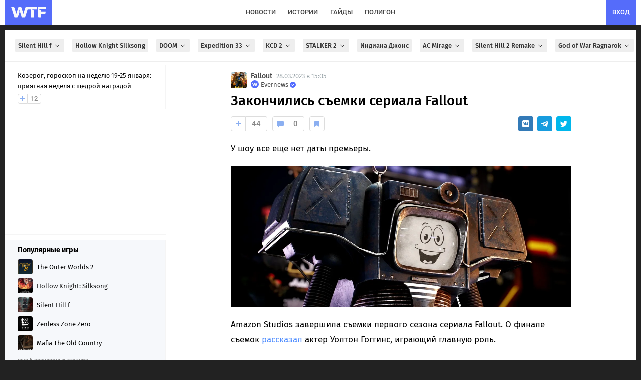

--- FILE ---
content_type: text/html; charset=UTF-8
request_url: https://wtftime.ru/articles/132435/zakonchilis-semki-seriala-fallout/
body_size: 82803
content:
<!DOCTYPE html>
<html lang="ru" prefix="og: https://ogp.me/ns#">
<head>
<meta charset="utf-8">
<title>Закончились съемки сериала Fallout</title>
<meta id='screenViewport' name="viewport" content="width=device-width, initial-scale=1.0, maximum-scale=1.0, user-scalable=no">
<link rel="preconnect" href="https://img2.wtftime.ru" crossorigin>
<link rel="dns-prefetch" href="https://www.google-analytics.com">
<link rel="dns-prefetch" href="https://mc.webvisor.org">
<link rel="dns-prefetch" href="https://yandex.ru">
<link rel="dns-prefetch" href="https://counter.yadro.ru/">
<link rel="dns-prefetch" href="https://cdn.jsdelivr.net/">
<link href="/static/fonts/glyphicons-halflings-regular.woff" rel="preload" as="font" crossorigin>

<meta name="robots" content="max-image-preview:large">

<meta http-equiv="Content-Language" content="ru">

<link rel="preload" href="/static/js/build_wtcore_na.js?v=b6e7e3460c83d8236b19d5c69e7e2066" as="script">

<script>window.yaContextCb=window.yaContextCb||[]</script>
<link rel="preload" href="https://yandex.ru/ads/system/context.js" as="script">

<link rel="preload" href="//img2.wtftime.ru/store/2020/12/21/O7j2T19J.jpg.webp" as="image" ><link rel="preload" href="//img2.wtftime.ru/store/2023/03/28/cnp4YdM4_amp_poster.jpg.webp" as="image" imagesrcset="//img2.wtftime.ru/store/2023/03/28/cnp4YdM4.jpg.webp 640w, //img2.wtftime.ru/store/2023/03/28/cnp4YdM4_amp_poster_small.jpg.webp 800w, //img2.wtftime.ru/store/2023/03/28/cnp4YdM4_amp_poster.jpg.webp 1282w" imagesizes="(max-width: 600px) 1px, (max-width: 700px) 400px, 1282px">
<style type="text/css">
@font-face{font-family:'Fira Sans';font-style:normal;font-weight:400;font-display:swap;src:url(/static/css/fonts/firasans/va9E4kDNxMZdWfMOD5VvmojLeTY.woff2) format('woff2');unicode-range:U+0460-052F,U+1C80-1C88,U+20B4,U+2DE0-2DFF,U+A640-A69F,U+FE2E-FE2F}@font-face{font-family:'Fira Sans';font-style:normal;font-weight:400;font-display:swap;src:url(/static/css/fonts/firasans/va9E4kDNxMZdWfMOD5Vvk4jLeTY.woff2) format('woff2');unicode-range:U+0400-045F,U+0490-0491,U+04B0-04B1,U+2116}@font-face{font-family:'Fira Sans';font-style:normal;font-weight:400;font-display:swap;src:url(/static/css/fonts/firasans/va9E4kDNxMZdWfMOD5Vvm4jLeTY.woff2) format('woff2');unicode-range:U+1F00-1FFF}@font-face{font-family:'Fira Sans';font-style:normal;font-weight:400;font-display:swap;src:url(/static/css/fonts/firasans/va9E4kDNxMZdWfMOD5VvlIjLeTY.woff2) format('woff2');unicode-range:U+0370-03FF}@font-face{font-family:'Fira Sans';font-style:normal;font-weight:400;font-display:swap;src:url(/static/css/fonts/firasans/va9E4kDNxMZdWfMOD5VvmIjLeTY.woff2) format('woff2');unicode-range:U+0102-0103,U+0110-0111,U+0128-0129,U+0168-0169,U+01A0-01A1,U+01AF-01B0,U+1EA0-1EF9,U+20AB}@font-face{font-family:'Fira Sans';font-style:normal;font-weight:400;font-display:swap;src:url(/static/css/fonts/firasans/va9E4kDNxMZdWfMOD5VvmYjLeTY.woff2) format('woff2');unicode-range:U+0100-024F,U+0259,U+1E00-1EFF,U+2020,U+20A0-20AB,U+20AD-20CF,U+2113,U+2C60-2C7F,U+A720-A7FF}@font-face{font-family:'Fira Sans';font-style:normal;font-weight:400;font-display:swap;src:url(/static/css/fonts/firasans/va9E4kDNxMZdWfMOD5Vvl4jL.woff2) format('woff2');unicode-range:U+0000-00FF,U+0131,U+0152-0153,U+02BB-02BC,U+02C6,U+02DA,U+02DC,U+2000-206F,U+2074,U+20AC,U+2122,U+2191,U+2193,U+2212,U+2215,U+FEFF,U+FFFD}@font-face{font-family:'Fira Sans';font-style:normal;font-weight:500;font-display:swap;src:url(/static/css/fonts/firasans/va9B4kDNxMZdWfMOD5VnZKveSxf6TF0.woff2) format('woff2');unicode-range:U+0460-052F,U+1C80-1C88,U+20B4,U+2DE0-2DFF,U+A640-A69F,U+FE2E-FE2F}@font-face{font-family:'Fira Sans';font-style:normal;font-weight:500;font-display:swap;src:url(/static/css/fonts/firasans/va9B4kDNxMZdWfMOD5VnZKveQhf6TF0.woff2) format('woff2');unicode-range:U+0400-045F,U+0490-0491,U+04B0-04B1,U+2116}@font-face{font-family:'Fira Sans';font-style:normal;font-weight:500;font-display:swap;src:url(/static/css/fonts/firasans/va9B4kDNxMZdWfMOD5VnZKveShf6TF0.woff2) format('woff2');unicode-range:U+1F00-1FFF}@font-face{font-family:'Fira Sans';font-style:normal;font-weight:500;font-display:swap;src:url(/static/css/fonts/firasans/va9B4kDNxMZdWfMOD5VnZKveRRf6TF0.woff2) format('woff2');unicode-range:U+0370-03FF}@font-face{font-family:'Fira Sans';font-style:normal;font-weight:500;font-display:swap;src:url(/static/css/fonts/firasans/va9B4kDNxMZdWfMOD5VnZKveSRf6TF0.woff2) format('woff2');unicode-range:U+0102-0103,U+0110-0111,U+0128-0129,U+0168-0169,U+01A0-01A1,U+01AF-01B0,U+1EA0-1EF9,U+20AB}@font-face{font-family:'Fira Sans';font-style:normal;font-weight:500;font-display:swap;src:url(/static/css/fonts/firasans/va9B4kDNxMZdWfMOD5VnZKveSBf6TF0.woff2) format('woff2');unicode-range:U+0100-024F,U+0259,U+1E00-1EFF,U+2020,U+20A0-20AB,U+20AD-20CF,U+2113,U+2C60-2C7F,U+A720-A7FF}@font-face{font-family:'Fira Sans';font-style:normal;font-weight:500;font-display:swap;src:url(/static/css/fonts/firasans/va9B4kDNxMZdWfMOD5VnZKveRhf6.woff2) format('woff2');unicode-range:U+0000-00FF,U+0131,U+0152-0153,U+02BB-02BC,U+02C6,U+02DA,U+02DC,U+2000-206F,U+2074,U+20AC,U+2122,U+2191,U+2193,U+2212,U+2215,U+FEFF,U+FFFD}@font-face{font-family:'Fira Sans';font-style:normal;font-weight:700;font-display:swap;src:url(/static/css/fonts/firasans/va9B4kDNxMZdWfMOD5VnLK3eSxf6TF0.woff2) format('woff2');unicode-range:U+0460-052F,U+1C80-1C88,U+20B4,U+2DE0-2DFF,U+A640-A69F,U+FE2E-FE2F}@font-face{font-family:'Fira Sans';font-style:normal;font-weight:700;font-display:swap;src:url(/static/css/fonts/firasans/va9B4kDNxMZdWfMOD5VnLK3eQhf6TF0.woff2) format('woff2');unicode-range:U+0400-045F,U+0490-0491,U+04B0-04B1,U+2116}@font-face{font-family:'Fira Sans';font-style:normal;font-weight:700;font-display:swap;src:url(/static/css/fonts/firasans/va9B4kDNxMZdWfMOD5VnLK3eShf6TF0.woff2) format('woff2');unicode-range:U+1F00-1FFF}@font-face{font-family:'Fira Sans';font-style:normal;font-weight:700;font-display:swap;src:url(/static/css/fonts/firasans/va9B4kDNxMZdWfMOD5VnLK3eRRf6TF0.woff2) format('woff2');unicode-range:U+0370-03FF}@font-face{font-family:'Fira Sans';font-style:normal;font-weight:700;font-display:swap;src:url(/static/css/fonts/firasans/va9B4kDNxMZdWfMOD5VnLK3eSRf6TF0.woff2) format('woff2');unicode-range:U+0102-0103,U+0110-0111,U+0128-0129,U+0168-0169,U+01A0-01A1,U+01AF-01B0,U+1EA0-1EF9,U+20AB}@font-face{font-family:'Fira Sans';font-style:normal;font-weight:700;font-display:swap;src:url(/static/css/fonts/firasans/va9B4kDNxMZdWfMOD5VnLK3eSBf6TF0.woff2) format('woff2');unicode-range:U+0100-024F,U+0259,U+1E00-1EFF,U+2020,U+20A0-20AB,U+20AD-20CF,U+2113,U+2C60-2C7F,U+A720-A7FF}@font-face{font-family:'Fira Sans';font-style:normal;font-weight:700;font-display:swap;src:url(/static/css/fonts/firasans/va9B4kDNxMZdWfMOD5VnLK3eRhf6.woff2) format('woff2');unicode-range:U+0000-00FF,U+0131,U+0152-0153,U+02BB-02BC,U+02C6,U+02DA,U+02DC,U+2000-206F,U+2074,U+20AC,U+2122,U+2191,U+2193,U+2212,U+2215,U+FEFF,U+FFFD}@font-face{font-family:'Fira Sans';font-style:normal;font-weight:800;font-display:swap;src:url(/static/css/fonts/firasans/va9B4kDNxMZdWfMOD5VnMK7eSxf6TF0.woff2) format('woff2');unicode-range:U+0460-052F,U+1C80-1C88,U+20B4,U+2DE0-2DFF,U+A640-A69F,U+FE2E-FE2F}@font-face{font-family:'Fira Sans';font-style:normal;font-weight:800;font-display:swap;src:url(/static/css/fonts/firasans/va9B4kDNxMZdWfMOD5VnMK7eQhf6TF0.woff2) format('woff2');unicode-range:U+0400-045F,U+0490-0491,U+04B0-04B1,U+2116}@font-face{font-family:'Fira Sans';font-style:normal;font-weight:800;font-display:swap;src:url(/static/css/fonts/firasans/va9B4kDNxMZdWfMOD5VnMK7eShf6TF0.woff2) format('woff2');unicode-range:U+1F00-1FFF}@font-face{font-family:'Fira Sans';font-style:normal;font-weight:800;font-display:swap;src:url(/static/css/fonts/firasans/va9B4kDNxMZdWfMOD5VnMK7eRRf6TF0.woff2) format('woff2');unicode-range:U+0370-03FF}@font-face{font-family:'Fira Sans';font-style:normal;font-weight:800;font-display:swap;src:url(/static/css/fonts/firasans/va9B4kDNxMZdWfMOD5VnMK7eSRf6TF0.woff2) format('woff2');unicode-range:U+0102-0103,U+0110-0111,U+0128-0129,U+0168-0169,U+01A0-01A1,U+01AF-01B0,U+1EA0-1EF9,U+20AB}@font-face{font-family:'Fira Sans';font-style:normal;font-weight:800;font-display:swap;src:url(/static/css/fonts/firasans/va9B4kDNxMZdWfMOD5VnMK7eSBf6TF0.woff2) format('woff2');unicode-range:U+0100-024F,U+0259,U+1E00-1EFF,U+2020,U+20A0-20AB,U+20AD-20CF,U+2113,U+2C60-2C7F,U+A720-A7FF}@font-face{font-family:'Fira Sans';font-style:normal;font-weight:800;font-display:swap;src:url(/static/css/fonts/firasans/va9B4kDNxMZdWfMOD5VnMK7eRhf6.woff2) format('woff2');unicode-range:U+0000-00FF,U+0131,U+0152-0153,U+02BB-02BC,U+02C6,U+02DA,U+02DC,U+2000-206F,U+2074,U+20AC,U+2122,U+2191,U+2193,U+2212,U+2215,U+FEFF,U+FFFD}@font-face{font-family:'Roboto';font-style:normal;font-weight:400;font-display:swap;src:url(/static/css/fonts/roboto/KFOmCnqEu92Fr1Mu72xKOzY.woff2) format('woff2');unicode-range:U+0460-052F,U+1C80-1C88,U+20B4,U+2DE0-2DFF,U+A640-A69F,U+FE2E-FE2F}@font-face{font-family:'Roboto';font-style:normal;font-weight:400;font-display:swap;src:url(/static/css/fonts/roboto/KFOmCnqEu92Fr1Mu5mxKOzY.woff2) format('woff2');unicode-range:U+0400-045F,U+0490-0491,U+04B0-04B1,U+2116}@font-face{font-family:'Roboto';font-style:normal;font-weight:400;font-display:swap;src:url(/static/css/fonts/roboto/KFOmCnqEu92Fr1Mu7mxKOzY.woff2) format('woff2');unicode-range:U+1F00-1FFF}@font-face{font-family:'Roboto';font-style:normal;font-weight:400;font-display:swap;src:url(/static/css/fonts/roboto/KFOmCnqEu92Fr1Mu4WxKOzY.woff2) format('woff2');unicode-range:U+0370-03FF}@font-face{font-family:'Roboto';font-style:normal;font-weight:400;font-display:swap;src:url(/static/css/fonts/roboto/KFOmCnqEu92Fr1Mu7WxKOzY.woff2) format('woff2');unicode-range:U+0102-0103,U+0110-0111,U+0128-0129,U+0168-0169,U+01A0-01A1,U+01AF-01B0,U+1EA0-1EF9,U+20AB}@font-face{font-family:'Roboto';font-style:normal;font-weight:400;font-display:swap;src:url(/static/css/fonts/roboto/KFOmCnqEu92Fr1Mu7GxKOzY.woff2) format('woff2');unicode-range:U+0100-024F,U+0259,U+1E00-1EFF,U+2020,U+20A0-20AB,U+20AD-20CF,U+2113,U+2C60-2C7F,U+A720-A7FF}@font-face{font-family:'Roboto';font-style:normal;font-weight:400;font-display:swap;src:url(/static/css/fonts/roboto/KFOmCnqEu92Fr1Mu4mxK.woff2) format('woff2');unicode-range:U+0000-00FF,U+0131,U+0152-0153,U+02BB-02BC,U+02C6,U+02DA,U+02DC,U+2000-206F,U+2074,U+20AC,U+2122,U+2191,U+2193,U+2212,U+2215,U+FEFF,U+FFFD}@font-face{font-family:'Roboto';font-style:normal;font-weight:500;font-display:swap;src:url(/static/css/fonts/roboto/KFOlCnqEu92Fr1MmEU9fCRc4EsA.woff2) format('woff2');unicode-range:U+0460-052F,U+1C80-1C88,U+20B4,U+2DE0-2DFF,U+A640-A69F,U+FE2E-FE2F}@font-face{font-family:'Roboto';font-style:normal;font-weight:500;font-display:swap;src:url(/static/css/fonts/roboto/KFOlCnqEu92Fr1MmEU9fABc4EsA.woff2) format('woff2');unicode-range:U+0400-045F,U+0490-0491,U+04B0-04B1,U+2116}@font-face{font-family:'Roboto';font-style:normal;font-weight:500;font-display:swap;src:url(/static/css/fonts/roboto/KFOlCnqEu92Fr1MmEU9fCBc4EsA.woff2) format('woff2');unicode-range:U+1F00-1FFF}@font-face{font-family:'Roboto';font-style:normal;font-weight:500;font-display:swap;src:url(/static/css/fonts/roboto/KFOlCnqEu92Fr1MmEU9fBxc4EsA.woff2) format('woff2');unicode-range:U+0370-03FF}@font-face{font-family:'Roboto';font-style:normal;font-weight:500;font-display:swap;src:url(/static/css/fonts/roboto/KFOlCnqEu92Fr1MmEU9fCxc4EsA.woff2) format('woff2');unicode-range:U+0102-0103,U+0110-0111,U+0128-0129,U+0168-0169,U+01A0-01A1,U+01AF-01B0,U+1EA0-1EF9,U+20AB}@font-face{font-family:'Roboto';font-style:normal;font-weight:500;font-display:swap;src:url(/static/css/fonts/roboto/KFOlCnqEu92Fr1MmEU9fChc4EsA.woff2) format('woff2');unicode-range:U+0100-024F,U+0259,U+1E00-1EFF,U+2020,U+20A0-20AB,U+20AD-20CF,U+2113,U+2C60-2C7F,U+A720-A7FF}@font-face{font-family:'Roboto';font-style:normal;font-weight:500;font-display:swap;src:url(/static/css/fonts/roboto/KFOlCnqEu92Fr1MmEU9fBBc4.woff2) format('woff2');unicode-range:U+0000-00FF,U+0131,U+0152-0153,U+02BB-02BC,U+02C6,U+02DA,U+02DC,U+2000-206F,U+2074,U+20AC,U+2122,U+2191,U+2193,U+2212,U+2215,U+FEFF,U+FFFD}@font-face{font-family:'Roboto';font-style:normal;font-weight:700;font-display:swap;src:url(/static/css/fonts/roboto/KFOlCnqEu92Fr1MmWUlfCRc4EsA.woff2) format('woff2');unicode-range:U+0460-052F,U+1C80-1C88,U+20B4,U+2DE0-2DFF,U+A640-A69F,U+FE2E-FE2F}@font-face{font-family:'Roboto';font-style:normal;font-weight:700;font-display:swap;src:url(/static/css/fonts/roboto/KFOlCnqEu92Fr1MmWUlfABc4EsA.woff2) format('woff2');unicode-range:U+0400-045F,U+0490-0491,U+04B0-04B1,U+2116}@font-face{font-family:'Roboto';font-style:normal;font-weight:700;font-display:swap;src:url(/static/css/fonts/roboto/KFOlCnqEu92Fr1MmWUlfCBc4EsA.woff2) format('woff2');unicode-range:U+1F00-1FFF}@font-face{font-family:'Roboto';font-style:normal;font-weight:700;font-display:swap;src:url(/static/css/fonts/roboto/KFOlCnqEu92Fr1MmWUlfBxc4EsA.woff2) format('woff2');unicode-range:U+0370-03FF}@font-face{font-family:'Roboto';font-style:normal;font-weight:700;font-display:swap;src:url(/static/css/fonts/roboto/KFOlCnqEu92Fr1MmWUlfCxc4EsA.woff2) format('woff2');unicode-range:U+0102-0103,U+0110-0111,U+0128-0129,U+0168-0169,U+01A0-01A1,U+01AF-01B0,U+1EA0-1EF9,U+20AB}@font-face{font-family:'Roboto';font-style:normal;font-weight:700;font-display:swap;src:url(/static/css/fonts/roboto/KFOlCnqEu92Fr1MmWUlfChc4EsA.woff2) format('woff2');unicode-range:U+0100-024F,U+0259,U+1E00-1EFF,U+2020,U+20A0-20AB,U+20AD-20CF,U+2113,U+2C60-2C7F,U+A720-A7FF}@font-face{font-family:'Roboto';font-style:normal;font-weight:700;font-display:swap;src:url(/static/css/fonts/roboto/KFOlCnqEu92Fr1MmWUlfBBc4.woff2) format('woff2');unicode-range:U+0000-00FF,U+0131,U+0152-0153,U+02BB-02BC,U+02C6,U+02DA,U+02DC,U+2000-206F,U+2074,U+20AC,U+2122,U+2191,U+2193,U+2212,U+2215,U+FEFF,U+FFFD}
</style>
<meta name="twitter:card" content="summary_large_image">
<meta name="twitter:site" content="@wtftime_ru">
<meta name="twitter:creator" content="@wtftime_ru">
<meta property="og:site_name" content="WTFTime.ru">
<meta property="og:locale" content="ru_RU">
<link rel="manifest" href="/manifest.json" />
<link rel="yandex-tableau-widget" href="/static/js/yandex_manifest.json" />
<link rel="icon" type="image/vnd.microsoft.icon" sizes="16x16" href="/static/favicon.ico" />
<link rel="icon" type="image/png" href="/static/img/favicon/favicon_16.png?v=4" sizes="16x16"/>
<link rel="icon" type="image/png" href="/static/img/favicon/favicon_32.png?v=4" sizes="32x32"/>
<link rel="icon" type="image/png" href="/static/img/favicon/favicon_48.png?v=4" sizes="48x48"/>
<link rel="icon" type="image/png" href="/static/img/favicon/favicon_64.png?v=4" sizes="64x64"/>
<link rel="icon" type="image/png" href="/static/img/favicon/favicon_96.png?v=4" sizes="96x96"/>
<link rel="icon" type="image/png" href="/static/img/favicon/favicon_120.png?v=4" sizes="120x120"/>
<link rel="icon" type="image/png" href="/static/img/favicon/favicon_144.png?v=4" sizes="144x144"/>
<link rel="icon" type="image/png" href="/static/img/favicon/favicon_192.png?v=4" sizes="192x192"/>
<link rel="icon" type="image/png" href="/static/img/favicon/favicon_240.png?v=4" sizes="240x240"/>
<link rel="icon" type="image/png" href="/static/img/favicon/favicon_512.png?v=4" sizes="512x512"/>
<link rel="apple-touch-icon" href="/static/img/favicon/favicon_240.png?v=4" sizes="240x240">
<link rel="shortcut icon" href="/static/img/favicon/favicon_192.png?v=4">
<meta name="google-site-verification" content="d9B1bERmbPWs1lRTl7tvKxjyW_5NN2DeW1VuRhJmpGs">
<meta name="google-adsense-account" content="ca-pub-2595380642917622">
<meta name="yandex-verification" content="c59c03bac460a0f2">
<meta name="theme-color" content="#ffffff" media="(prefers-color-scheme: light)">
<meta name="theme-color" content="#282b30" media="(prefers-color-scheme: dark)">
<meta name="description" content="У шоу все еще нет даты премьеры. Amazon Studios завершила съемки первого сезона сериала Fallout. О финале съемок рассказал актер Уолтон Гоггинс, играющий главную роль.">
<meta name="title" content="Закончились съемки сериала Fallout">

<link rel="canonical" href="https://wtftime.ru/articles/132435/zakonchilis-semki-seriala-fallout/">


<script type="application/ld+json">{"@context": "http://schema.org", "@graph": [{"description": "У шоу все еще нет даты премьеры. Amazon Studios завершила съемки первого сезона сериала Fallout. О финале съемок рассказал актер Уолтон Гоггинс, играющий главную роль.", "image": {"url": "https://img2.wtftime.ru/store/2023/03/28/cnp4YdM4_big_poster_ds.jpg", "width": 1200, "@type": "ImageObject", "representativeOfPage": "http://schema.org/True", "height": 630}, "datePublished": "2023-03-28T12:05:13.000Z", "articleSection": ["Сериалы", "Fallout"], "publisher": {"sameAs": ["https://vk.ru/evrlgroup", "https://dzen.ru/wtftime.ru", "https://telegram.me/gowtftime", "https://flipboard.com/@WTFTime"], "name": "WTFTime", "url": "https://wtftime.ru", "logo": "https://wtftime.ru/static/img/favicon/favicon_512.png", "contactPoint": {"@type": "ContactPoint", "email": "contacts@wtftime.ru"}, "description": "Коротко и ясно рассказываем о происходящем в игровой индустрии и индустрии развлечений. Любим истории о технологиях, следим за происходящим в космосе и пишем отличные гайды.", "foundingDate": "2009-12-15", "@type": "Organization", "email": "contacts@wtftime.ru"}, "name": "Закончились съемки сериала Fallout", "author": {"url": "https://wtftime.ru/users/777/", "@type": "Person", "name": "Evernews"}, "url": "https://wtftime.ru/articles/132435/zakonchilis-semki-seriala-fallout/", "@type": "Article", "headline": "Закончились съемки сериала Fallout", "dateModified": "2023-03-28T12:05:13.000Z"}, {"itemListElement": [{"position": 1, "@type": "ListItem", "item": "https://wtftime.ru/", "name": "Главная"}, {"position": 2, "@type": "ListItem", "item": "https://wtftime.ru/news/", "name": "Новости"}, {"position": 3, "@type": "ListItem", "item": "https://wtftime.ru/films/62d6bef6387aaa37c47e01df/", "name": "Fallout"}, {"position": 4, "@type": "ListItem", "item": "https://wtftime.ru/articles/132435/zakonchilis-semki-seriala-fallout/", "name": "Закончились съемки сериала Fallout"}], "@type": "BreadcrumbList"}]}</script>
<meta property="og:type" content="article">

<meta property="vk:image" content="https://img2.wtftime.ru/store/2023/03/28/83X82g81.png">
<meta property="twitter:image" content="https://img2.wtftime.ru/store/2023/03/28/83X82g81.png">

<link rel="image_src" href="https://img2.wtftime.ru/store/2023/03/28/cnp4YdM4_big_poster_ds.jpg">
<meta property="og:image" content="https://img2.wtftime.ru/store/2023/03/28/cnp4YdM4_big_poster_ds.jpg">
<meta property="og:image:width" content="1200">
<meta property="og:image:height" content="630">
<meta property="og:title" content="Закончились съемки сериала Fallout">
<meta property="twitter:title" content="Закончились съемки сериала Fallout">
<meta property="og:description" content="У шоу все еще нет даты премьеры. Amazon Studios завершила съемки первого сезона сериала Fallout. О финале съемок рассказал актер Уолтон Гоггинс, играющий главную роль.">
<meta property="og:url" content="https://wtftime.ru/articles/132435/zakonchilis-semki-seriala-fallout/">

<meta property="article:published_time" content="2023-03-28T12:05:13.000Z">


<meta property="article:modified_time" content="2023-03-28T12:05:13.000Z">

<meta property="article:author" content="Evernews">

<meta content="Сериалы" property="article:section"><meta content="Fallout" property="article:section">

<meta property="yandex_recommendations_title" content="Закончились съемки сериала Fallout">



<meta property="yandex_recommendations_image" content="https://img2.wtftime.ru/store/2023/03/28/j2_cnp4YdM4.jpg.webp">

<link rel="alternate" type="application/rss+xml" title="Новости на WTFTime" href="https://wtftime.ru/rss/news.xml" />
<link rel="alternate" type="application/rss+xml" title="Статьи на WTFTime" href="https://wtftime.ru/rss/articles.xml" />
<!-- <script src="https://cdn.trackjs.com/agent/v3/latest/t.js"></script>
<script>
window.TrackJS && TrackJS.install({
token: "8596c5d91b2e4c499024fc5ecf055d82", userId: "0"
});
</script> -->
<style type="text/css">
article,aside,details,figcaption,figure,footer,header,main,menu,nav,section,summary{display:block}audio,canvas,progress,video{display:inline-block;vertical-align:baseline}audio:not([controls]){display:none;height:0}[hidden],template{display:none}a{background-color:transparent}a:active,a:hover{outline:0}b,strong{font-weight:700}h1{margin:.67em 0;font-size:2em}small{font-size:80%}img{border:0}svg:not(:root){overflow:hidden}figure{margin:1em 40px}hr{height:0;-webkit-box-sizing:content-box;-moz-box-sizing:content-box;box-sizing:content-box}pre{overflow:auto}code,pre,samp{font-family:monospace,monospace;font-size:1em}button,input,select,textarea{margin:0;font:inherit;color:inherit}button{overflow:visible}button,select{text-transform:none}button,html input[type="button"],input[type="submit"]{-webkit-appearance:button;cursor:pointer}button[disabled],html input[disabled]{cursor:default}button::-moz-focus-inner,input::-moz-focus-inner{padding:0;border:0}input{line-height:normal}input[type="checkbox"]{-webkit-box-sizing:border-box;-moz-box-sizing:border-box;box-sizing:border-box;padding:0}textarea{overflow:auto}@font-face{font-family:"Glyphicons Halflings";font-display:swap;src:url(/static/fonts/glyphicons-halflings-regular.eot);src:url(/static/fonts/glyphicons-halflings-regular.eot?#iefix) format("embedded-opentype"),url(/static/fonts/glyphicons-halflings-regular.woff) format("woff"),url(/static/fonts/glyphicons-halflings-regular.ttf) format("truetype"),url(/static/fonts/glyphicons-halflings-regular.svg#glyphicons_halflingsregular) format("svg")}.glyphicon{position:relative;top:1px;display:inline-block;font-family:"Glyphicons Halflings";font-style:normal;font-weight:400;line-height:1;-webkit-font-smoothing:antialiased;-moz-osx-font-smoothing:grayscale}.glyphicon-asterisk:before{content:"\2a"}.glyphicon-ok:before{content:"\e013"}.glyphicon-plus:before{content:"\2b"}.glyphicon-minus:before{content:"\2212"}.glyphicon-cloud:before{content:"\2601"}.glyphicon-envelope:before{content:"\2709"}.glyphicon-pencil:before{content:"\270f"}.glyphicon-search:before{content:"\e003"}.glyphicon-heart:before{content:"\e005"}.glyphicon-star:before{content:"\e006"}.glyphicon-user:before{content:"\e008"}.glyphicon-th:before{content:"\e011"}.glyphicon-remove:before{content:"\e014"}.glyphicon-cog:before{content:"\e019"}.glyphicon-home:before{content:"\e021"}.glyphicon-upload:before{content:"\e027"}.glyphicon-flag:before{content:"\e034"}.glyphicon-volume-off:before{content:"\e036"}.glyphicon-volume-down:before{content:"\e037"}.glyphicon-volume-up:before{content:"\e038"}.glyphicon-book:before{content:"\e043"}.glyphicon-camera:before{content:"\e046"}.glyphicon-align-left:before{content:"\e052"}.glyphicon-align-center:before{content:"\e053"}.glyphicon-align-right:before{content:"\e054"}.glyphicon-align-justify:before{content:"\e055"}.glyphicon-picture:before{content:"\e060"}.glyphicon-adjust:before{content:"\e063"}.glyphicon-edit:before{content:"\e065"}.glyphicon-share:before{content:"\e066"}.glyphicon-play:before{content:"\e072"}.glyphicon-pause:before{content:"\e073"}.glyphicon-chevron-left:before{content:"\e079"}.glyphicon-chevron-right:before{content:"\e080"}.glyphicon-plus-sign:before{content:"\e081"}.glyphicon-share-alt:before{content:"\e095"}.glyphicon-fire:before{content:"\e104"}.glyphicon-eye-open:before{content:"\e105"}.glyphicon-calendar:before{content:"\e109"}.glyphicon-comment:before{content:"\e111"}.glyphicon-chevron-up:before{content:"\e113"}.glyphicon-chevron-down:before{content:"\e114"}.glyphicon-bell:before{content:"\e123"}.glyphicon-thumbs-up:before{content:"\e125"}.glyphicon-tasks:before{content:"\e137"}.glyphicon-heart-empty:before{content:"\e143"}.glyphicon-transfer:before{content:"\e178"}.glyphicon-stats:before{content:"\e185"}.glyphicon-cloud-upload:before{content:"\e198"}a{color:#337ab7;text-decoration:none}a:hover,a:focus{color:#23527c;text-decoration:underline}a:focus{outline:thin dotted;outline:5px auto -webkit-focus-ring-color;outline-offset:-2px}figure{margin:0}img{vertical-align:middle}hr{margin-top:20px;margin-bottom:20px;border:0;border-top:1px solid #eee}h1,h2,h3,h4,h5,h6,.h1,.h2,.h3,.h4,.h5,.h6{font-family:inherit;font-weight:500;line-height:1.1;color:inherit}h1 small,h2 small,h3 small,h4 small,h5 small,h6 small,.h1 small,.h2 small,.h3 small,.h4 small,.h5 small,.h6 small,h1 .small,h2 .small,h3 .small,h4 .small,h5 .small,h6 .small,.h1 .small,.h2 .small,.h3 .small,.h4 .small,.h5 .small,.h6 .small{font-weight:400;line-height:1;color:#777}h1,.h1,h2,.h2,h3,.h3{margin-top:20px;margin-bottom:10px}h1 small,.h1 small,h2 small,.h2 small,h3 small,.h3 small,h1 .small,.h1 .small,h2 .small,.h2 .small,h3 .small,.h3 .small{font-size:65%}h4,.h4,h5,.h5,h6,.h6{margin-top:10px;margin-bottom:10px}h4 small,.h4 small,h5 small,.h5 small,h6 small,.h6 small,h4 .small,.h4 .small,h5 .small,.h5 .small,h6 .small,.h6 .small{font-size:75%}h1,.h1{font-size:36px}h2,.h2{font-size:30px}h3,.h3{font-size:24px}h4,.h4{font-size:18px}h5,.h5{font-size:14px}h6,.h6{font-size:12px}p{margin:0 0 10px}small,.small{font-size:85%}mark,.mark{padding:.2em;background-color:#fcf8e3}ul,ol{margin-top:0;margin-bottom:10px}ul ul,ol ul,ul ol,ol ol{margin-bottom:0}dl{margin-top:0;margin-bottom:20px}dt,dd{line-height:1.42857143}dt{font-weight:700}dd{margin-left:0}blockquote{padding:10px 20px;margin:0 0 20px;font-size:17.5px}blockquote p:last-child,blockquote ul:last-child,blockquote ol:last-child{margin-bottom:0}blockquote footer,blockquote small,blockquote .small{display:block;font-size:80%;line-height:1.42857143;color:#777}blockquote footer:before,blockquote small:before,blockquote .small:before{content:"\2014 \00A0"}code,pre,samp{font-family:Menlo,Monaco,Consolas,"Courier New",monospace}code{padding:2px 4px;font-size:90%;color:#c7254e;background-color:#f9f2f4;border-radius:4px}pre{display:block;padding:9.5px;margin:0 0 10px;font-size:13px;line-height:1.42857143;color:#333;word-break:break-all;word-wrap:break-word;background-color:#f5f5f5;border:1px solid #ccc;border-radius:4px}pre code{padding:0;font-size:inherit;color:inherit;white-space:pre-wrap;background-color:transparent;border-radius:0}.container{padding-right:15px;padding-left:15px;margin-right:auto;margin-left:auto}@media(min-width:768px){.container{width:750px}}@media(min-width:992px){.container{width:970px}}@media(min-width:1200px){.container{width:1170px}}.row{margin-right:-15px;margin-left:-15px}input[type="checkbox"]{margin:4px 0 0;margin-top:1px \9;line-height:normal}input[type="file"]{display:block}select[multiple],select[size]{height:auto}input[type="file"]:focus,input[type="checkbox"]:focus{outline:thin dotted;outline:5px auto -webkit-focus-ring-color;outline-offset:-2px}.radio,.checkbox{position:relative;display:block;margin-top:10px;margin-bottom:10px}.radio label,.checkbox label{min-height:20px;padding-left:20px;margin-bottom:0;font-weight:400;cursor:pointer}.checkbox input[type="checkbox"]{position:absolute;margin-top:4px \9;margin-left:-20px}.radio+.radio,.checkbox+.checkbox{margin-top:-5px}input[type="checkbox"][disabled],input[type="checkbox"].disabled{cursor:not-allowed}.radio.disabled label,.checkbox.disabled label{cursor:not-allowed}.btn{display:inline-block;padding:6px 12px;margin-bottom:0;font-size:14px;font-weight:400;line-height:1.42857143;text-align:center;white-space:nowrap;vertical-align:middle;-ms-touch-action:manipulation;touch-action:manipulation;cursor:pointer;-webkit-user-select:none;-moz-user-select:none;-ms-user-select:none;user-select:none;background-image:none;border:1px solid transparent;border-radius:4px}.btn:focus,.btn:active:focus,.btn.active:focus,.btn.focus,.btn:active.focus,.btn.active.focus{outline:thin dotted;outline:5px auto -webkit-focus-ring-color;outline-offset:-2px}.btn:hover,.btn:focus,.btn.focus{color:#333;text-decoration:none}.btn:active,.btn.active{background-image:none;outline:0;-webkit-box-shadow:inset 0 3px 5px rgba(0,0,0,0.125);box-shadow:inset 0 3px 5px rgba(0,0,0,0.125)}.btn-default{color:#333;background-color:#fff;border-color:#ccc}.btn-default:hover,.btn-default:focus,.btn-default.focus,.btn-default:active,.btn-default.active,.open>.dropdown-toggle.btn-default{color:#333;background-color:#e6e6e6;border-color:#adadad}.btn-default:active,.btn-default.active,.open>.dropdown-toggle.btn-default{background-image:none}.btn-success{color:#fff;background-color:#5cb85c;border-color:#4cae4c}.btn-success:hover,.btn-success:focus,.btn-success.focus,.btn-success:active,.btn-success.active,.open>.dropdown-toggle.btn-success{color:#fff;background-color:#449d44;border-color:#398439}.btn-success:active,.btn-success.active,.open>.dropdown-toggle.btn-success{background-image:none}.fade{opacity:0;-webkit-transition:opacity .15s linear;-o-transition:opacity .15s linear;transition:opacity .15s linear}.fade.in{opacity:1}.collapse{display:none;visibility:hidden}.collapse.in{display:block;visibility:visible}.collapsing{position:relative;height:0;overflow:hidden;-webkit-transition-timing-function:ease;-o-transition-timing-function:ease;transition-timing-function:ease;-webkit-transition-duration:.35s;-o-transition-duration:.35s;transition-duration:.35s;-webkit-transition-property:height,visibility;-o-transition-property:height,visibility;transition-property:height,visibility}.caret{display:inline-block;width:0;height:0;margin-left:2px;vertical-align:middle;border-top:4px solid;border-right:4px solid transparent;border-left:4px solid transparent}.dropdown{position:relative}.dropdown-toggle:focus{outline:0}.dropdown-menu{position:absolute;top:100%;left:0;z-index:1000;display:none;float:left;min-width:160px;padding:5px 0;margin:2px 0 0;font-size:14px;text-align:left;list-style:none;background-color:#fff;-webkit-background-clip:padding-box;background-clip:padding-box;border:1px solid #ccc;border:1px solid rgba(0,0,0,0.15);border-radius:4px;-webkit-box-shadow:0 6px 12px rgba(0,0,0,0.175);box-shadow:0 6px 12px rgba(0,0,0,0.175)}.dropdown-menu .divider{height:1px;margin:9px 0;overflow:hidden;background-color:#e5e5e5}.dropdown-menu>li>a{display:block;padding:3px 20px;clear:both;font-weight:400;line-height:1.42857143;color:#333;white-space:nowrap}.dropdown-menu>li>a:hover,.dropdown-menu>li>a:focus{color:#262626;text-decoration:none;background-color:#f5f5f5}.dropdown-menu>.active>a,.dropdown-menu>.active>a:hover,.dropdown-menu>.active>a:focus{color:#fff;text-decoration:none;background-color:#337ab7;outline:0}.dropdown-menu>.disabled>a,.dropdown-menu>.disabled>a:hover,.dropdown-menu>.disabled>a:focus{color:#777}.dropdown-menu>.disabled>a:hover,.dropdown-menu>.disabled>a:focus{text-decoration:none;cursor:not-allowed;background-color:transparent;background-image:none;filter:progid:DXImageTransform.Microsoft.gradient(enabled=false)}.open>.dropdown-menu{display:block}.open>a{outline:0}.dropdown-menu-right{right:0;left:auto}.dropdown-menu-left{right:auto;left:0}.dropdown-header{display:block;padding:3px 20px;font-size:12px;line-height:1.42857143;color:#777;white-space:nowrap}.dropdown-backdrop{position:fixed;top:0;right:0;bottom:0;left:0;z-index:990}@media(min-width:768px){.navbar-right .dropdown-menu{right:0;left:auto}.navbar-right .dropdown-menu-left{right:auto;left:0}}.btn .caret{margin-left:0}[data-toggle="buttons"]>.btn input[type="checkbox"],[data-toggle="buttons"]>.btn-group>.btn input[type="checkbox"]{position:absolute;clip:rect(0,0,0,0);pointer-events:none}.nav{padding-left:0;margin-bottom:0;list-style:none}.nav>li{position:relative;display:block}.nav>li>a{position:relative;display:block;padding:10px 15px}.nav>li>a:hover,.nav>li>a:focus{text-decoration:none;background-color:#eee}.nav>li.disabled>a{color:#777}.nav>li.disabled>a:hover,.nav>li.disabled>a:focus{color:#777;text-decoration:none;cursor:not-allowed;background-color:transparent}.nav .open>a,.nav .open>a:hover,.nav .open>a:focus{background-color:#eee;border-color:#337ab7}.nav .nav-divider{height:1px;margin:9px 0;overflow:hidden;background-color:#e5e5e5}.nav>li>a>img{max-width:none}.navbar{position:relative;min-height:50px;margin-bottom:20px;border:1px solid transparent}@media(min-width:768px){.navbar{border-radius:4px}}@media(min-width:768px){.navbar-header{float:left}}.navbar-collapse{padding-right:15px;padding-left:15px;overflow-x:visible;-webkit-overflow-scrolling:touch;border-top:1px solid transparent;-webkit-box-shadow:inset 0 1px 0 rgba(255,255,255,0.1);box-shadow:inset 0 1px 0 rgba(255,255,255,0.1)}.navbar-collapse.in{overflow-y:auto}@media(min-width:768px){.navbar-collapse{width:auto;border-top:0;-webkit-box-shadow:none;box-shadow:none}.navbar-collapse.collapse{display:block !important;height:auto !important;padding-bottom:0;overflow:visible !important;visibility:visible !important}.navbar-collapse.in{overflow-y:visible}.navbar-fixed-top .navbar-collapse{padding-right:0;padding-left:0}}.navbar-fixed-top .navbar-collapse{max-height:340px}@media(max-device-width:480px) and (orientation:landscape){.navbar-fixed-top .navbar-collapse{max-height:200px}}.container>.navbar-header,.container>.navbar-collapse{margin-right:-15px;margin-left:-15px}@media(min-width:768px){.container>.navbar-header,.container>.navbar-collapse{margin-right:0;margin-left:0}}.navbar-fixed-top{position:fixed;right:0;left:0;z-index:1030}@media(min-width:768px){.navbar-fixed-top{border-radius:0}}.navbar-fixed-top{top:0;border-width:0 0 1px}.navbar-toggle{position:relative;float:right;padding:9px 10px;margin-top:8px;margin-right:15px;margin-bottom:8px;background-color:transparent;background-image:none;border:1px solid transparent;border-radius:4px}.navbar-toggle:focus{outline:0}.navbar-toggle .icon-bar{display:block;width:22px;height:2px;border-radius:1px}.navbar-toggle .icon-bar+.icon-bar{margin-top:4px}@media(min-width:768px){.navbar-toggle{display:none}}.navbar-nav{margin:7.5px -15px}.navbar-nav>li>a{padding-top:10px;padding-bottom:10px;line-height:20px}@media(max-width:767px){.navbar-nav .open .dropdown-menu{position:static;float:none;width:auto;margin-top:0;background-color:transparent;border:0;-webkit-box-shadow:none;box-shadow:none}.navbar-nav .open .dropdown-menu>li>a,.navbar-nav .open .dropdown-menu .dropdown-header{padding:5px 15px 5px 25px}.navbar-nav .open .dropdown-menu>li>a{line-height:20px}.navbar-nav .open .dropdown-menu>li>a:hover,.navbar-nav .open .dropdown-menu>li>a:focus{background-image:none}}@media(min-width:768px){.navbar-nav{float:left;margin:0}.navbar-nav>li{float:left}.navbar-nav>li>a{padding-top:15px;padding-bottom:15px}}.navbar-nav>li>.dropdown-menu{margin-top:0;border-top-left-radius:0;border-top-right-radius:0}@media(min-width:768px){.navbar-right{float:right !important;margin-right:-15px}.navbar-right ~ .navbar-right{margin-right:0}}.navbar-inverse{background-color:#222;border-color:#080808}.navbar-inverse .navbar-nav>li>a{color:#9d9d9d}.navbar-inverse .navbar-nav>li>a:hover,.navbar-inverse .navbar-nav>li>a:focus{color:#fff;background-color:transparent}.navbar-inverse .navbar-nav>.active>a,.navbar-inverse .navbar-nav>.active>a:hover,.navbar-inverse .navbar-nav>.active>a:focus{color:#fff;background-color:#080808}.navbar-inverse .navbar-nav>.disabled>a,.navbar-inverse .navbar-nav>.disabled>a:hover,.navbar-inverse .navbar-nav>.disabled>a:focus{color:#444;background-color:transparent}.navbar-inverse .navbar-toggle{border-color:#333}.navbar-inverse .navbar-toggle:hover,.navbar-inverse .navbar-toggle:focus{background-color:#333}.navbar-inverse .navbar-toggle .icon-bar{background-color:#fff}.navbar-inverse .navbar-collapse{border-color:#101010}.navbar-inverse .navbar-nav>.open>a,.navbar-inverse .navbar-nav>.open>a:hover,.navbar-inverse .navbar-nav>.open>a:focus{color:#fff;background-color:#080808}@media(max-width:767px){.navbar-inverse .navbar-nav .open .dropdown-menu>.dropdown-header{border-color:#080808}.navbar-inverse .navbar-nav .open .dropdown-menu .divider{background-color:#080808}.navbar-inverse .navbar-nav .open .dropdown-menu>li>a{color:#9d9d9d}.navbar-inverse .navbar-nav .open .dropdown-menu>li>a:hover,.navbar-inverse .navbar-nav .open .dropdown-menu>li>a:focus{color:#fff;background-color:transparent}.navbar-inverse .navbar-nav .open .dropdown-menu>.active>a,.navbar-inverse .navbar-nav .open .dropdown-menu>.active>a:hover,.navbar-inverse .navbar-nav .open .dropdown-menu>.active>a:focus{color:#fff;background-color:#080808}.navbar-inverse .navbar-nav .open .dropdown-menu>.disabled>a,.navbar-inverse .navbar-nav .open .dropdown-menu>.disabled>a:hover,.navbar-inverse .navbar-nav .open .dropdown-menu>.disabled>a:focus{color:#444;background-color:transparent}}.navbar-inverse .navbar-link{color:#9d9d9d}.navbar-inverse .navbar-link:hover{color:#fff}.navbar-inverse .btn-link{color:#9d9d9d}.navbar-inverse .btn-link:hover,.navbar-inverse .btn-link:focus{color:#fff}.navbar-inverse .btn-link[disabled]:hover,.navbar-inverse .btn-link[disabled]:focus{color:#444}.pagination{display:inline-block;padding-left:0;margin:20px 0;border-radius:4px}.pagination>li{display:inline}.pagination>li>a,.pagination>li>span{position:relative;float:left;padding:6px 12px;margin-left:-1px;line-height:1.42857143;color:#337ab7;text-decoration:none;background-color:#fff;border:1px solid #ddd}.pagination>li:first-child>a,.pagination>li:first-child>span{margin-left:0;border-top-left-radius:4px;border-bottom-left-radius:4px}.pagination>li:last-child>a,.pagination>li:last-child>span{border-top-right-radius:4px;border-bottom-right-radius:4px}.pagination>li>a:hover,.pagination>li>span:hover,.pagination>li>a:focus,.pagination>li>span:focus{color:#23527c;background-color:#eee;border-color:#ddd}.pagination>.active>a,.pagination>.active>span,.pagination>.active>a:hover,.pagination>.active>span:hover,.pagination>.active>a:focus,.pagination>.active>span:focus{z-index:2;color:#fff;cursor:default;background-color:#337ab7;border-color:#337ab7}.pagination>.disabled>span,.pagination>.disabled>span:hover,.pagination>.disabled>span:focus,.pagination>.disabled>a,.pagination>.disabled>a:hover,.pagination>.disabled>a:focus{color:#777;cursor:not-allowed;background-color:#fff;border-color:#ddd}.label{display:inline;padding:.2em .6em .3em;font-size:75%;font-weight:700;line-height:1;color:#fff;text-align:center;white-space:nowrap;vertical-align:baseline;border-radius:.25em}a.label:hover,a.label:focus{color:#fff;text-decoration:none;cursor:pointer}.label:empty{display:none}.btn .label{position:relative;top:-1px}.alert{padding:15px;margin-bottom:20px;border:1px solid transparent;border-radius:4px}.alert h4{margin-top:0;color:inherit}.alert .alert-link{font-weight:700}.alert>p,.alert>ul{margin-bottom:0}.alert>p+p{margin-top:5px}.alert-dismissable,.alert-dismissible{padding-right:35px}.alert-dismissable .close,.alert-dismissible .close{position:relative;top:-2px;right:-21px;color:inherit}.alert-success{color:#3c763d;background-color:#dff0d8;border-color:#d6e9c6}.alert-success hr{border-top-color:#c9e2b3}.alert-success .alert-link{color:#2b542c}.alert-info{color:#31708f;background-color:#d9edf7;border-color:#bce8f1}.alert-info hr{border-top-color:#a6e1ec}.alert-info .alert-link{color:#245269}.alert-warning{color:#8a6d3b;background-color:#fcf8e3;border-color:#faebcc}.alert-warning hr{border-top-color:#f7e1b5}.alert-warning .alert-link{color:#66512c}.alert-danger{color:#a94442;background-color:#f2dede;border-color:#ebccd1}.alert-danger hr{border-top-color:#e4b9c0}.alert-danger .alert-link{color:#843534}.close{float:right;font-size:21px;font-weight:700;line-height:1;color:#000;text-shadow:0 1px 0 #fff;filter:alpha(opacity=20);opacity:.2}.close:hover,.close:focus{color:#000;text-decoration:none;cursor:pointer;filter:alpha(opacity=50);opacity:.5}button.close{-webkit-appearance:none;padding:0;cursor:pointer;background:0;border:0}.modal-open{overflow:hidden}.modal{position:fixed;top:0;right:0;bottom:0;left:0;z-index:1040;display:none;overflow:hidden;-webkit-overflow-scrolling:touch;outline:0}.modal.fade .modal-dialog{-webkit-transition:-webkit-transform .3s ease-out;-o-transition:-o-transform .3s ease-out;transition:transform .3s ease-out;-webkit-transform:translate(0,-25%);-ms-transform:translate(0,-25%);-o-transform:translate(0,-25%);transform:translate(0,-25%)}.modal.in .modal-dialog{-webkit-transform:translate(0,0);-ms-transform:translate(0,0);-o-transform:translate(0,0);transform:translate(0,0)}.modal-open .modal{overflow-x:hidden;overflow-y:auto}.modal-dialog{position:relative;width:auto;margin:10px}.modal-content{position:relative;background-color:#fff;-webkit-background-clip:padding-box;background-clip:padding-box;border:1px solid #999;border:1px solid rgba(0,0,0,0.2);border-radius:6px;outline:0;-webkit-box-shadow:0 3px 9px rgba(0,0,0,0.5);box-shadow:0 3px 9px rgba(0,0,0,0.5)}.modal-backdrop{position:absolute;top:0;right:0;left:0;background-color:#000}.modal-backdrop.fade{filter:alpha(opacity=0);opacity:0}.modal-backdrop.in{filter:alpha(opacity=50);opacity:.5}.modal-header{min-height:16.43px;padding:15px;border-bottom:1px solid #e5e5e5}.modal-header .close{margin-top:-2px}.modal-title{margin:0;line-height:1.42857143}.modal-body{position:relative;padding:15px}.modal-footer{padding:15px;text-align:right;border-top:1px solid #e5e5e5}.modal-footer .btn+.btn{margin-bottom:0;margin-left:5px}.modal-footer .btn-group .btn+.btn{margin-left:-1px}.modal-scrollbar-measure{position:absolute;top:-9999px;width:50px;height:50px;overflow:scroll}@media(min-width:768px){.modal-dialog{width:600px;margin:30px auto}.modal-content{-webkit-box-shadow:0 5px 15px rgba(0,0,0,0.5);box-shadow:0 5px 15px rgba(0,0,0,0.5)}}.popover{position:absolute;top:0;left:0;z-index:1060;display:none;max-width:276px;padding:1px;font-family:"Helvetica Neue",Helvetica,Arial,sans-serif;font-size:14px;font-weight:400;line-height:1.42857143;text-align:left;white-space:normal;background-color:#fff;-webkit-background-clip:padding-box;background-clip:padding-box;border:1px solid #ccc;border:1px solid rgba(0,0,0,0.2);border-radius:6px;-webkit-box-shadow:0 5px 10px rgba(0,0,0,0.2);box-shadow:0 5px 10px rgba(0,0,0,0.2)}.popover.top{margin-top:-10px}.popover.right{margin-left:10px}.popover.bottom{margin-top:10px}.popover.left{margin-left:-10px}.popover-title{padding:8px 14px;margin:0;font-size:14px;background-color:#f7f7f7;border-bottom:1px solid #ebebeb;border-radius:5px 5px 0 0}.popover-content{padding:9px 14px}.popover>.arrow,.popover>.arrow:after{position:absolute;display:block;width:0;height:0;border-color:transparent;border-style:solid}.popover>.arrow{border-width:11px}.popover>.arrow:after{content:"";border-width:10px}.popover.top>.arrow{bottom:-11px;left:50%;margin-left:-11px;border-top-color:#999;border-top-color:rgba(0,0,0,0.25);border-bottom-width:0}.popover.top>.arrow:after{bottom:1px;margin-left:-10px;content:" ";border-top-color:#fff;border-bottom-width:0}.popover.right>.arrow{top:50%;left:-11px;margin-top:-11px;border-right-color:#999;border-right-color:rgba(0,0,0,0.25);border-left-width:0}.popover.right>.arrow:after{bottom:-10px;left:1px;content:" ";border-right-color:#fff;border-left-width:0}.popover.bottom>.arrow{top:-11px;left:50%;margin-left:-11px;border-top-width:0;border-bottom-color:#999;border-bottom-color:rgba(0,0,0,0.25)}.popover.bottom>.arrow:after{top:1px;margin-left:-10px;content:" ";border-top-width:0;border-bottom-color:#fff}.popover.left>.arrow{top:50%;right:-11px;margin-top:-11px;border-right-width:0;border-left-color:#999;border-left-color:rgba(0,0,0,0.25)}.popover.left>.arrow:after{right:1px;bottom:-10px;content:" ";border-right-width:0;border-left-color:#fff}.clearfix:before,.clearfix:after,.container:before,.container:after,.row:before,.row:after,.nav:before,.nav:after,.navbar:before,.navbar:after,.navbar-header:before,.navbar-header:after,.navbar-collapse:before,.navbar-collapse:after,.modal-footer:before,.modal-footer:after{display:table;content:" "}.clearfix:after,.container:after,.row:after,.nav:after,.navbar:after,.navbar-header:after,.navbar-collapse:after,.modal-footer:after{clear:both}.hide{display:none !important}.show{display:block !important}.invisible{visibility:hidden}.hidden{display:none !important;visibility:hidden !important}@-ms-viewport{width:device-width}
html{-webkit-text-size-adjust:100%;-ms-text-size-adjust:100%;font:inherit;height:100%;font-size:10px;-webkit-tap-highlight-color:rgba(0,0,0,0)}body{margin:0;font-family:Tahoma,Arial;font-size:12px;color:#000;background:#f1f3f6;padding-top:50px;line-height:1.2;height:100% !important;-webkit-font-smoothing:antialiased;-moz-osx-font-smoothing:grayscale}*{-webkit-box-sizing:border-box;-moz-box-sizing:border-box;box-sizing:border-box}:before,:after{-webkit-box-sizing:border-box;-moz-box-sizing:border-box;box-sizing:border-box}.btn-default,.btn-primary,.btn-success,.btn-warning{text-shadow:0 -1px 0 rgba(0,0,0,.2);-webkit-box-shadow:inset 0 1px 0 rgba(255,255,255,.15),0 1px 1px rgba(0,0,0,.075);box-shadow:inset 0 1px 0 rgba(255,255,255,.15),0 1px 1px rgba(0,0,0,.075)}.btn-default:active,.btn-primary:active,.btn-success:active,.btn-warning:active,.btn-default.active,.btn-primary.active,.btn-success.active,.btn-warning.active{-webkit-box-shadow:inset 0 3px 5px rgba(0,0,0,.125);box-shadow:inset 0 3px 5px rgba(0,0,0,.125)}.btn:active,.btn.active{background-image:none}.btn-default{text-shadow:0 1px 1px rgba(255,255,255,0.75);background-image:-webkit-linear-gradient(top,#fff 0,#e0e0e0 100%);background-image:-o-linear-gradient(top,#fff 0,#e0e0e0 100%);background-image:-webkit-gradient(linear,left top,left bottom,from(#fff),to(#e0e0e0));background-image:linear-gradient(to bottom,#fff 0,#e0e0e0 100%);filter:progid:DXImageTransform.Microsoft.gradient(startColorstr='#ffffffff',endColorstr='#ffe0e0e0',GradientType=0);filter:progid:DXImageTransform.Microsoft.gradient(enabled = false);background-repeat:repeat-x;border-color:#dbdbdb;border-color:rgba(0,0,0,0.1) rgba(0,0,0,0.1) rgba(0,0,0,0.25);color:#333}.btn-default:hover,.btn-default:focus{background-color:#e0e0e0;background-position:0 -15px}.btn-default:active,.btn-default.active{background-color:#e0e0e0;border-color:#dbdbdb}.btn-default:disabled,.btn-default[disabled]{background-color:#e0e0e0;background-image:none}.btn-success{background-image:-webkit-linear-gradient(top,#5cb85c 0,#419641 100%);background-image:-o-linear-gradient(top,#5cb85c 0,#419641 100%);background-image:-webkit-gradient(linear,left top,left bottom,from(#5cb85c),to(#419641));background-image:linear-gradient(to bottom,#5cb85c 0,#419641 100%);filter:progid:DXImageTransform.Microsoft.gradient(startColorstr='#ff5cb85c',endColorstr='#ff419641',GradientType=0);filter:progid:DXImageTransform.Microsoft.gradient(enabled = false);background-repeat:repeat-x;border-color:#3e8f3e}.btn-success:hover,.btn-success:focus{background-color:#419641;background-position:0 -15px}.btn-success:active,.btn-success.active{background-color:#419641;border-color:#3e8f3e}.btn-success:disabled,.btn-success[disabled]{background-color:#419641;background-image:none}.dropdown-menu>li>a:hover,.dropdown-menu>li>a:focus{background-color:#08c;color:#fff;text-decoration:none;background-repeat:repeat-x}.dropdown-menu>.active>a,.dropdown-menu>.active>a:hover,.dropdown-menu>.active>a:focus{background-color:#08c;color:#fff;text-decoration:none;background-repeat:repeat-x}.navbar-nav>li>a{text-shadow:0 1px 0 rgba(255,255,255,.25)}.navbar-inverse{background-image:-webkit-linear-gradient(top,#3c3c3c 0,#222 100%);background-image:-o-linear-gradient(top,#3c3c3c 0,#222 100%);background-image:-webkit-gradient(linear,left top,left bottom,from(#3c3c3c),to(#222));background-image:linear-gradient(to bottom,#3c3c3c 0,#222 100%);filter:progid:DXImageTransform.Microsoft.gradient(startColorstr='#ff3c3c3c',endColorstr='#ff222222',GradientType=0);filter:progid:DXImageTransform.Microsoft.gradient(enabled = false);background-repeat:repeat-x}.navbar-inverse .navbar-nav>.open>a,.navbar-inverse .navbar-nav>.active>a{background:transparent}.navbar-fixed-top{border-radius:0}.navbar-inverse .navbar-nav>.active>a,.navbar-inverse .navbar-nav>.active>a:hover,.navbar-inverse .navbar-nav>.active>a:focus{background:transparent}@media only screen and (max-width:767.9px){.navbar .navbar-nav .open .dropdown-menu>.active>a,.navbar .navbar-nav .open .dropdown-menu>.active>a:hover,.navbar .navbar-nav .open .dropdown-menu>.active>a:focus{color:#fff;background-image:-webkit-linear-gradient(top,#337ab7 0,#2e6da4 100%);background-image:-o-linear-gradient(top,#337ab7 0,#2e6da4 100%);background-image:-webkit-gradient(linear,left top,left bottom,from(#337ab7),to(#2e6da4));background-image:linear-gradient(to bottom,#337ab7 0,#2e6da4 100%);filter:progid:DXImageTransform.Microsoft.gradient(startColorstr='#ff337ab7',endColorstr='#ff2e6da4',GradientType=0);background-repeat:repeat-x}}.alert{text-shadow:0 1px 0 rgba(255,255,255,.2);-webkit-box-shadow:inset 0 1px 0 rgba(255,255,255,.25),0 1px 2px rgba(0,0,0,.05);box-shadow:inset 0 1px 0 rgba(255,255,255,.25),0 1px 2px rgba(0,0,0,.05)}.alert-success{background-repeat:repeat-x;border-color:#b2dba1}.alert-info{background-repeat:repeat-x;border-color:#bce8f1;color:#3a87ad}.alert-warning{background-repeat:repeat-x;border-color:#f5e79e}.alert-danger{background-repeat:repeat-x;border-color:#dca7a7}:root{--art-body-width:680px;--art-wrapper-width:720px;--black-theme-darkest:#282b30;--black-theme-main:#36393e;--black-theme-backborder:#484b52;--black-theme-text:rgba(255,255,255,0.7);--black-theme-nick:#8baff1;--black-theme-green:#87b74f;--black-theme-blocktop:#e8e8e8;--black-theme-bluecontrast:#4f8dff;--black-theme-purple:#606dbd;--black-theme-light:#eee;--black-theme-solight:#ccc;--black-theme-darklight:#888;--all-rating-green-light:#6C3;--all-rating-green:#47a01b;--all-rating-red:#c90000;--all-rating-yellow:#FC3;--all-online:#6C3;--all-platform-pc:#8799a5;--all-platform-xbox:#7ca62c;--all-platform-xboxone:#117d10;--all-platform-playstation:#123582;--all-platform-psv:#444;--all-scroll-radius:4px;--all-scroll-width:6px;--all-scroll-track-color:#f5f5f5;--all-scroll-thumb-color:#dfdfdf;--fancybox-zIndex:2147483645}body.fromvk{padding-right:inherit;height:auto !important}.navbar-collapse.collapse{display:none !important}a{color:#08c}a:hover{color:#005580}.navbar{min-height:50px;height:50px}.navbar-inverse .navbar-toggle:hover,.navbar-inverse .navbar-toggle:focus{background:transparent}.colored .navbar{box-shadow:none !important;background-color:#000;background-repeat:no-repeat;background-size:100% 100%;background-position:0 0;background-image:linear-gradient(90deg,#072e54 60px,#000 75%,#000 100%);background-image:-webkit-linear-gradient(0,#072e54 60px,#000 75%,#000 100%);transform:translateZ(0)}.nav>li>a{padding-top:10px;padding-bottom:10px}.container{width:968px;padding:0}.v8 .container{width:1300px}.v8.mainpage .container{width:1300px}@media only screen and (min-width:1620px){.v8.artview .container{width:1620px}.v8 .navbar{margin-bottom:32px !important}}@media only screen and (min-width:0) and (max-width:1619.9px){.v8.artview .container{width:calc(100% - 20px)}.v8.mainpage .container{width:calc(100% - 20px)}.v8 .navbar{margin-bottom:10px !important}}.navbar .navbar-header,.navbar .nav.navbar-nav,.navbar .nav.navbar-nav>li{float:left}.v8 .navbar .navbar-header{display:flex;display:-webkit-flex;display:-ms-flexbox}@-moz-document url-prefix(){.v8 .navbar .navbar-header{display:block}}.navbar .nav.navbar-nav>li>a{float:left;font-family:"Roboto",Tahoma}.navbar .nav.navbar-nav>li>a .avatar_small{padding:0;image-rendering:-webkit-optimize-contrast;image-rendering:-o-crisp-edges;float:none;width:26px;height:26px;border-radius:4px;border:0;margin-right:6px}.navbar .nav.navbar-nav{margin:0}.navbar .nav.navbar-right{margin-right:15px}.navbar-right-vk{display:none !important;margin-right:0 !important}.dropdown-menu .drop-caret{display:inline-block;width:0;height:0;margin-left:2px;vertical-align:middle;border-bottom:4px solid transparent;border-right:4px solid #fff;position:absolute;left:-6px;top:21px;border-top:4px solid transparent}#bs-navbar .bs-top-menu{border-bottom:1px solid #ddd;font-family:"Roboto",Tahoma}#bs-navbar .bs-top-menu>a{font-size:13px;color:#464646;font-weight:500;padding:12px 16px;display:inline-block;text-transform:uppercase}.v8 #bs-navbar .bs-top-menu{border-bottom:0}.v8 #bs-navbar .bs-top-menu>a{display:block}.dropdown-menu{font-size:12px}input[type=radio],input[type=checkbox]{margin-top:-5px}.radio,.checkbox{padding-left:20px}label,input,button,select,textarea{font-family:inherit;font-size:11px;font-weight:normal;transition:border linear .2s,box-shadow linear .2s;resize:none;line-height:normal}input,button,select,textarea{font-family:Tahoma,Arial}label{display:block;margin-bottom:5px;color:#333;max-width:100%}input,textarea,select,.uneditable-input{display:inline-block;height:14px;padding:4px;font-size:11px;color:#222;background-color:#fff;border:1px solid #ccc}label:focus,button:focus{outline:none !important}input:focus,select:focus,textarea:focus{border-color:rgba(82,168,236,0.8);outline:none !important;-webkit-box-shadow:inset 0 1px 1px rgba(0,0,0,.075),0 0 8px rgba(82,168,236,.6);-moz-box-shadow:inset 0 1px 1px rgba(0,0,0,.075),0 0 8px rgba(82,168,236,.6);box-shadow:inset 0 1px 1px rgba(0,0,0,.075),0 0 8px rgba(82,168,236,.6)}input[type=file]:focus,input[type=radio]:focus,input[type=checkbox]:focus{border-color:none !important;box-shadow:none !important;-webkit-box-shadow:none !important;-moz-box-shadow:none !important}input,select{height:24px}input[disabled],select[disabled]{cursor:not-allowed;background:#eee;border-color:#ddd}.navbar{border:0}.navbar-inverse{background:#252525;margin:0}.v8 .navbar-inverse{background:#fff}.v8 .navbar-inverse>.container{background:#fff}.navbar-inverse .navbar-color{background:rgba(255,255,255,0.5)}.navbar-inverse .navbar-color:hover{background:rgba(255,255,255,1.0);transition:all 250ms linear}.navbar-inverse .navbar-nav>li>a{transition:all 150ms linear}.v8 .navbar-inverse svg>g{fill:#fff !important}.navbar-right{margin-right:15px}.btn{border-radius:2px;font-size:11px;padding:4px 10px}.talks_delimeter{margin:6px 0 9px 0;height:1px;border-bottom:1px solid #eee}.game_platform{padding:2px 4px 2px 5px;font-size:11px;color:#fff;text-shadow:0 1px #666}@-moz-document url-prefix(){.game_platform{padding:1px 4px 1px 5px}}.game_platform:hover{color:#fff}.avatar_link img{float:left;width:50px;height:50px;border-radius:3px;-moz-border-radius:3px;-webkit-border-radius:3px}.avatar_small{border:1px solid #d0daef;margin-right:4px;float:left;width:33px;height:33px;padding:1px;border-radius:2px;-moz-border-radius:2px;-webkit-border-radius:2px;color:#000}.avatar_square_link{float:left}.avatar_square_link img{width:50px;height:50px;max-width:100% !important}.like_container{float:right;margin-top:-1px;width:144px}.ilikeit_text{float:right;padding:2px 6px;color:#3779b7;cursor:pointer;right:0;overflow:hidden}.ilikeit_text.comment{margin-top:-1px}.ilikeit_text.selected{background:#e6eaed;opacity:1.0}.ilikeit_text:hover{background:#e6eaed;opacity:1.0}.talks_message{padding:0 0 0 10px;min-height:30px;overflow:hidden}.talks_message.simple{margin-top:-3px}.talks_message_top{line-height:18px;margin-top:-3px;font-size:11px}.talks_message_top.simple{margin-top:0;display:flex}.talks_message_top.simple>a:not(.xcross_remove){display:flex;flex-grow:0}.talks_message_top.simple>a.xcross_remove{margin-left:auto}.talks_message_top.simple .premium-rank{padding-right:4px}.talks_message_top.simple .premium-icon-nick{padding-left:0}.talks_message_top.simple .premium-icon-lastofus{position:relative;float:none}.talks_message_top.simple .premium-icon-fallout{position:relative;float:none}.talks_message_top.simple .premium-icon-wolverine{position:relative;float:none}.talks_message_top.simple .premium-icon-zoo{position:relative;float:none}.talks_message_top.simple .premium-icon-it{position:relative;float:none}.talks_message_top.simple .premium-icon-kingdom{position:relative;float:none}.talks_message_top.simple .premium-icon-wukong{position:relative;float:none}.talks_message_top.simple .premium-icon-baldursgate{position:relative;float:none}.talks_message_top.simple .premium-icon-n7{position:relative;float:none}.talks_message_top.simple .premium-icon-oppenheimer{position:relative;float:none}.talks_message_top.simple .premium-icon-rarog{position:relative;float:none}.talks_message_top.simple .premium-icon-samurai{position:relative;float:none}.talks_message_top.simple .premium-icon-stalker{position:relative;float:none}.talks_message_top.simple .premium-icon-cat{position:relative;float:none}.talks_message_top.simple .premium-icon-bear{position:relative;float:none}.talks_message_top.simple .premium-icon-wolf{position:relative;float:none}.talks_message_top.simple .premium-icon-avatar{position:relative;float:none}.talks_message_top.simple .premium-icon-eldenring{position:relative;float:none}.talks_message_top.simple .premium-icon-wednesday{position:relative;float:none}.talks_message_top.simple .premium-icon-raccoon{position:relative;float:none}.talks_message_top.simple .premium-icon-umbrella{position:relative;float:none}.talks_message_top.simple .premium-icon-spider{position:relative;float:none}.talks_message_top.simple .premium-icon-arcane{position:relative;float:none}.talks_message_top.simple .premium-icon-grinch{position:relative;float:none}.talks_message_top.simple .premium-icon-santa{position:relative;float:none}.talks_message_top.simple .premium-icon-halloween{position:relative;float:none}.talks_message_body{line-height:160%;color:#000;font-size:11px;margin:0 0 0 1px;word-wrap:break-word}.talks_message_body li{margin-left:15px}.talks_message_bottom{line-height:18px;font-size:11px;color:#888;margin:0 0 0 1px;word-wrap:break-word}.talks_message_bottom a{margin-left:10px}.talks_message_bottom a:hover{opacity:1.0}.talks_delimeter{margin:6px 0 9px 0;height:1px;border-bottom:1px solid #eee}.full_comment_reply{display:none}.talks_message_body blockquote{border:none !important;padding:0 !important;color:#222 !important}.talks_message_body blockquote p{font-size:11px;line-height:160% !important;color:#222 !important}.talks_message_body blockquote small{font-size:11px;line-height:160% !important;color:#222 !important}.talks_message:hover .xcross_remove{display:block;opacity:.3;transition:opacity .3s ease-out,background .3s ease-out}.talks_message:hover .talks_message_bottom a{display:inline !important}.xcross_remove:hover{display:block;opacity:1.0 !important;transition:opacity .3s ease-out,background .3s ease-out}.talks_message .control-block{position:initial;float:right;display:none !important}.talks_message .control-block.open .glyphicon-chevron-down:before{content:"\e113"}.talks_message .control-block .dropdown-toggle{margin:0 8px 4px 8px;cursor:pointer}.talks_message .control-block .glyphicon{color:#bbb !important;font-size:16px}.talks_message .control-block.active .glyphicon{color:#000 !important}.talks_message .control-block .dislike.active{color:#fff;background:#4f8dff}.talks_message .control-block .dropdown-menu{left:auto;right:8px;top:38px}.talk_embed_content{display:inline-block;padding:1px;border:1px solid #fff}.talk_embed_content .talk_embed_big{width:497px;height:280px;display:inline-block;background-size:cover;background-position:center}.talk_embed_content .talk_embed_small{width:195px;height:106px;display:inline-block;background-size:cover;background-position:center}.talk_embed_content .embed_bg{float:left;width:100%;height:100%;background:rgba(20,20,20,0.4);color:#fff;cursor:pointer;position:relative}.talk_embed_content .embed_bg:after{content:"\e072";font-family:'Glyphicons Halflings';position:absolute;left:50%;top:50%;font-size:23px;margin-left:-34px;margin-top:-24px;color:#fff;transition:all 150ms linear;background-color:#bf0000;width:68px;height:48px;border-radius:9px;display:flex;display:-webkit-flex;display:-ms-flexbox;-webkit-align-items:center;-ms-flex-align:center;-ms-flex-pack:center;align-items:center;justify-content:center;-webkit-justify-content:center;background-image:linear-gradient(to bottom,#f00 0,#d60000 100%)}.talk_embed_content .embed_bg:hover:after{background-color:red;background-image:linear-gradient(to bottom,#f00 0,#c90000 100%)}.side-content .talk_embed_content .embed_bg:after{font-size:9px;width:24px;height:18px;margin-left:-12px;margin-top:-9px;border-radius:4px}.stories-side-content .talk_embed_content .embed_bg:after{font-size:9px;width:24px;height:18px;margin-left:-12px;margin-top:-9px;border-radius:4px}.xcross_remove{float:right;background:url('/static/img/xcross.png') no-repeat scroll 0 3px;padding:8px 6px;opacity:.0}.xcross_remove.active{opacity:1.0}.modal .xcross_remove{transition:none !important}.modal .xcross_remove:hover{transition:none !important}.cross_remove{float:right;background:url('/static/img/xcross.png') no-repeat scroll 0 3px;padding:8px 6px;opacity:.4}.cross_remove:hover{opacity:1.0}.spoiler{color:#3c3c3c;background:#f6f7f8;padding:16px;border:1px solid #eee}.active_spoiler{color:#3c3c3c;background:#f6f7f8;padding:24px;border:1px solid #eee;position:relative;cursor:pointer;border-radius:4px;text-align:center}.active_spoiler div{display:none}.active_spoiler>a{font-family:"Roboto",Tahoma;padding:6px 12px;line-height:initial;background:#4f8dff !important;color:#fff !important;display:inline-block;font-weight:400 !important;font-size:15px;border-radius:4px;transition:all 150ms linear;min-width:115px}.active_spoiler>a:hover{text-decoration:none}.active_spoiler:hover>a{background:#3f81fb !important}.selected_spoiler{color:#3c3c3c;background:#fbfbfb;padding:16px;border:1px solid #eee;cursor:default;position:relative;z-index:1;border-radius:4px}.selected_spoiler>a{display:none}.selected_spoiler>div{display:block}.selected_spoiler a.shot{display:inline-block}.selected_spoiler ul,.selected_spoiler ol{padding:0 0 0 20px;margin:0}.label_span_tag{width:4px;height:50px;float:left;margin:0 0 0 -10px}.get_more{text-align:center;padding:8px 0;margin:10px;background:#e9edf1;font-size:11px;color:#446d99;cursor:pointer}.file-topbtn:focus{outline:0;text-decoration:none;background:#e9edf1;color:#446d99}.smile{width:27px;height:27px;padding:4px;float:left;cursor:pointer}.smilebox{width:285px !important;max-width:300px !important}.smilebox .smile:hover{background-color:#e1e7ed !important}.smilebox .popover-content{overflow:overlay}@-moz-document url-prefix(){.smilebox{width:290px !important}.smilebox .popover-content{overflow-x:hidden;overflow-y:scroll;scrollbar-width:thin;scrollbar-color:var(--all-scroll-thumb-color) var(--all-scroll-track-color)}.black_offtop .smilebox .popover-content{scrollbar-color:var(--black-theme-darkest) var(--black-theme-main)}.popbox .scroll-container{overflow-x:hidden;overflow-y:scroll;scrollbar-width:thin;scrollbar-color:var(--all-scroll-thumb-color) var(--all-scroll-track-color)}.black_offtop .popbox .scroll-container{scrollbar-color:var(--black-theme-darkest) var(--black-theme-backborder)}}.smilebox .popover-content::-webkit-scrollbar{width:var(--all-scroll-width)}.smilebox .popover-content::-webkit-scrollbar-track{background-color:var(--all-scroll-track-color);border-radius:var(--all-scroll-radius)}.smilebox .popover-content::-webkit-scrollbar-thumb{background-color:var(--all-scroll-thumb-color);border-radius:var(--all-scroll-radius)}.black_offtop .smilebox .popover-content::-webkit-scrollbar-track{background-color:var(--black-theme-main)}.black_offtop .smilebox .popover-content::-webkit-scrollbar-thumb{background-color:var(--black-theme-darkest)}.smile.embed{width:19px !important;height:19px !important;padding:0;float:none;cursor:default;display:inline-block;margin-top:-6px}.smile.embed .smile_code{margin-top:4px}.popbox .scroll-container{overflow-y:auto;overflow-x:hidden}.popbox .scroll-container::-webkit-scrollbar{width:var(--all-scroll-width)}.popbox .scroll-container::-webkit-scrollbar-track{background-color:var(--all-scroll-track-color);border-radius:var(--all-scroll-radius)}.popbox .scroll-container::-webkit-scrollbar-thumb{background-color:var(--all-scroll-thumb-color);border-radius:var(--all-scroll-radius)}.black_offtop .popbox .scroll-container::-webkit-scrollbar-track{background-color:var(--black-theme-backborder)}.black_offtop .popbox .scroll-container::-webkit-scrollbar-thumb{background-color:var(--black-theme-darkest)}.fromvk{padding:0}.fromvk .navbar-fixed-top{top:0}.poll_var{padding:2px;cursor:pointer}.poll_var:hover{background:#eaeaea}.poll_var.selected{background:#eaeaea}.bad_message{opacity:.1}.bad_message:hover{opacity:1.0}.no-border{border-radius:0 !important;-webkit-border-radius:0 !important;-moz-border-radius:0 !important}.lt-border{border-radius:2px !important;-webkit-border-radius:2px !important;-moz-border-radius:2px !important}.clear-modal{border:0;box-shadow:none;-moz-box-shadow:none;-webkit-box-shadow:none}.bottom-tag{max-width:175px;white-space:nowrap;overflow:hidden;text-overflow:ellipsis;padding:2px 8px 2px 8px;border-left:2px solid #3dacf8;background:#eaedf1;margin-right:5px;display:inline-block;font-weight:bold}.bottom-tag:focus,.bottom-tag:hover{text-decoration:none;background:#e1e7ed}.file-topbtn{display:inline-block;padding:10px 20px;text-align:center;background:#e9edf1;width:219px;font-size:11px;color:#446d99;-webkit-transition:background-color 250ms linear;transition:background-color 250ms linear}.file-topbtn.simple{background:transparent}.file-topbtn.simple:focus{background:transparent;color:#005580}.file-topbtn.simple.checked:focus{background:#7487a5;color:#fff}.file-topbtn.simple:hover{background:#7487a5;color:#fff}.file-topbtn.simple.checked:hover{background:#7487a5;color:#fff}.file-topbtn.sidemenu{width:49.1%;text-align:left;padding:0}.file-topbtn.sidemenu :first-child{padding:5px 8px;display:inline-block}.file-topbtn.sidemenu .counter{color:#45688e;font-size:10px;background:#eee;padding:5px 6px 5px 5px;margin:1px 1px 0 0;line-height:11px;font-weight:bold;float:right;letter-spacing:-.1em}.file-topbtn.sidemenu:hover .counter{background:#dadfe5}.file-topbtn.checked{background:#7487a5;color:#fff}.file-topbtn.green{background:#4c75a3 !important;color:#fff !important;margin:-16px -16px 16px -16px;display:block;width:auto;text-align:center !important;padding:10px !important;font-family:"Roboto",Tahoma;font-size:12px}.file-topbtn.green:hover,.file-topbtn.green:focus{color:#fff !important;background:#6c8db3 !important}.file-topbtn.green img{width:26px;display:inline-block;margin-top:-3px;margin-right:8px}.file-topbtn.green.checked,.file-topbtn.green.checked:focus{background:#009688 !important;color:#fff;font-family:Tahoma;font-size:12px}.file-topbtn.green.checked:hover{background:#26a69a !important}.file-topbtn.green.real{background:#5bb75b !important;color:#fff !important;margin:0;display:block;width:auto;text-align:center !important;padding:10px 20px !important;font-family:Tahoma;font-size:11px}.file-topbtn.green.real:hover,.file-topbtn.green.real:focus{color:#fff !important;background:#3a933a !important}.file-topbtn:hover,.file-topbtn.checked:focus{text-decoration:none;background:#7487a5;color:#fff}.file-topbtn.nohover{color:#888}.file-topbtn.nohover:hover{text-decoration:none;background:transparent;color:#888;cursor:default}.file-topbtn.red{background:#da4f49 !important;color:#fff}.file-topbtn.red:hover{background:#bd362f !important}.side-line{clear:both;height:1px;background:rgba(220,220,220,0.7);box-shadow:0 1px 1px #fff;margin:6px 0}a.shot:hover{text-decoration:none}.shot.gameshot>img{width:100% !important;height:100% !important;image-rendering:-webkit-optimize-contrast;image-rendering:-o-crisp-edges}.shot.gameshot>div{width:100% !important;height:100% !important;image-rendering:-webkit-optimize-contrast;image-rendering:-o-crisp-edges}.clear-fix:after{content:'.';display:block;height:0;clear:both;visibility:hidden}.send_block{background:#f6f8fb;padding:16px;line-height:initial}.black_offtop .send_block{background-color:var(--black-theme-darkest)}.send_block>div{display:flex;display:-webkit-flex;display:-ms-flexbox}.send_block .avatar{display:contents;flex-shrink:0;-webkit-flex-shrink:0;-ms-flex-negative:0}.send_block .avatar img{width:40px;height:40px;border-radius:4px}.send_block .text_block{margin-left:12px;position:relative;width:100%}.send_block .text_block .icons_container{position:relative;padding:0 12px;border:1px solid #ddd;border-radius:4px;background:#fff}.black_offtop .send_block .text_block .icons_container{background-color:var(--black-theme-backborder);border-color:#45484f}.send_block .text_block .icons_container.pollbox{margin-top:12px;padding-top:12px;padding-bottom:12px;font-size:13px;display:none}.send_block .text_block .icons_container.pollbox .poll_theme{font-weight:500;margin-bottom:8px;margin-top:3px}.send_block .text_block .icons_container.pollbox .poll_variants{font-weight:500;margin-top:16px}.send_block .text_block .icons_container.pollbox .talk-poll-controls{margin-top:16px}.send_block .text_block .icons_container.pollbox .talk-poll-controls a{margin-right:8px}.send_block .text_block .icons_container.pollbox .talk-poll-controls a:focus{text-decoration:none}.black_offtop .send_block .text_block .icons_container.pollbox .talk-poll-controls a{color:#999}.send_block .text_block .icons_container.pollbox input{width:100%;font-size:13px;padding:9px 12px;height:auto;border-radius:4px;border:1px solid #ddd;box-shadow:none}.send_block .text_block .icons_container.pollbox input:focus{border-color:rgba(255,255,255,0.7)}.black_offtop .send_block .text_block .icons_container.pollbox input:focus{border-color:var(--black-theme-nick)}.send_block .text_block .icons_container.pollbox input.poll_variant{margin-top:8px}.black_offtop .send_block .text_block .icons_container.pollbox input{background-color:var(--black-theme-backborder);border-color:var(--black-theme-darkest);color:var(--black-theme-text)}.black_offtop .send_block .text_block .icons_container.pollbox input::placeholder{color:#888}.send_block.active_poll .text_block .icons_container.pollbox{display:block}.send_block.active_poll .text_block .svg-icon.svg-poll-icon{display:none}.send_block .text_block .svg-icon{width:20px;height:20px;top:calc(50% - 10px)}.send_block .text_block .icons_container .svg-smile-icon{right:44px}.send_block .text_block .icons_container .svg-photo-icon{right:12px}.send_block .text_block textarea{display:block;width:100%;min-height:38px;font-size:13px;line-height:22px;padding:9px 0;font-family:'Roboto',Tahoma;box-shadow:none;border:0;overflow:hidden}.black_offtop .send_block .text_block textarea{background-color:var(--black-theme-backborder);color:var(--black-theme-text)}.black_offtop .send_block .text_block textarea::placeholder{color:#888}.send_block:not(.open) .text_block textarea{padding-right:54px}.send_block.open .text_block textarea{padding:0}.send_block.open .text_block .icons_container{padding:9px 12px 12px 12px}.send_block.open .text_block .icons_container>.svg-icon{display:none}@media only screen and (min-width:0) and (max-width:414.9px){.send_block.active_poll .text_block .icons_container.pollbox{margin-left:-54px}}.send_block .text_block .post_container{margin-top:12px;display:none}.send_block.open .text_block .post_container{display:block}.send_block .text_block .post_container .buttons_container{display:flex;display:-webkit-flex;display:-ms-flexbox;-webkit-align-items:center;-ms-flex-align:center;align-items:center;position:relative}.send_block .text_block .post_container .buttons_container .svg-icon{top:auto;right:auto;margin-left:12px;position:relative}.send_block .text_block .post_container .buttons_container .btn{padding:6px 12px;border:1px solid #b7c9ea;display:inline-block;border-radius:3px !important;color:#77a2ef;transition:all 150ms linear;cursor:pointer;font-size:13px;font-family:'Roboto',Tahoma;font-weight:400;line-height:initial;box-shadow:none;background:#fff;text-shadow:none}.black_offtop .send_block .text_block .post_container .buttons_container .btn{border-color:transparent;color:#f5f5f5;background-color:#647b02}.send_block .text_block .post_container .buttons_container .btn:hover{color:var(--black-theme-bluecontrast);background:#f2f6ff}.black_offtop .send_block .text_block .post_container .buttons_container .btn:hover{background-color:#708a0b;color:#fff}.send_block .img_loaded{display:none;flex-wrap:wrap;-webkit-flex-wrap:wrap;-ms-flex-wrap:wrap;margin:6px -6px -6px -6px}.send_block .img_loaded.active{display:flex;display:-webkit-flex;display:-ms-flexbox}.send_block .loaded_image{position:relative;width:195px;height:106px;background:#eee;border-radius:2px;margin:6px}.btn-simple-group .file-topbtn{width:auto;padding:5px 7px;float:left;margin-right:5px}.btn-simple-group .file-topbtn:last-child{margin-right:0}.vk-side-adv{min-height:400px !important}.vk-side-adv iframe{min-height:400px !important}.vk-wide-adv{min-height:100px !important}.vk-wide-adv iframe{min-height:100px !important}.vk-wide-adv-container{border-top:1px solid #d2dae5;border-bottom:1px solid #eaedf1;margin-top:-1px}.ml-iframe{border:0;overflow:hidden;width:273px;height:42px;margin:0;padding:0}.feed-item{padding:15px 15px;border-bottom:1px solid #eaedf1;position:relative}.feed-item img{max-width:99.9%}.feed-item.feed-comment-item{padding:10px 0 8px 0 !important;border-bottom:1px solid #eaedf1}.feed-item .bottomfix{display:flex;display:-webkit-flex;display:-ms-flexbox;font-size:11px;padding:8px 0 0 0;color:#888;line-height:18px}.simple-news .feed-item:last-child{border-bottom:0}.links-container{float:left;max-width:240px;padding:2px 0;overflow:hidden;text-overflow:ellipsis;white-space:nowrap}.links-container .bottom-tag{display:inline;padding:4px 8px 5px 8px}.talkbox{padding:4px;background:#f5f5f5;position:relative}.talkbox .avatar_square_link{display:block}.talkbox .talks_reply{margin:0;height:25px;display:block;overflow:hidden;width:100%;padding-right:24px}.navbar-toggle{display:none}.mobile-ui{display:none !important}.navbar-toggle{padding-bottom:15px}.navbar-toggle .icon-bar{transition:all 150ms linear;will-change:transform}.navbar-toggle .icon-bar:nth-child(1){transform:rotate(-45deg);margin-top:6px}.navbar-toggle .icon-bar:nth-child(2){opacity:.0}.navbar-toggle .icon-bar:nth-child(3){transform:rotate(45deg);margin-top:-8px}.navbar-toggle.collapsed{padding-bottom:9px}.navbar-toggle.collapsed .icon-bar{display:block;transform:rotate(0);margin-top:4px;opacity:1.0}.navbar-toggle.collapsed .icon-bar:first-child{margin-top:0}.navbar-color{display:inline-block;margin-top:20px;width:10px;height:10px;border-radius:50%;cursor:pointer}.navbar-fixed-top{margin-bottom:0}body.modal-open:not(.v8) .navbar-fixed-top{padding-right:17px !important}body.modal-open:not(.pulse){padding-right:17px !important}.modal-open.mini-modal .navbar-fixed-top{padding-right:0 !important}body.modal-open.mini-modal:not(.pulse){padding-right:0 !important}.fromvk.modal-open .navbar-fixed-top{padding-right:0 !important}body.fromvk.modal-open{padding-right:0 !important}.wtfImageViewer{display:none;position:fixed;left:0;right:0;top:0;bottom:0;z-index:999999}.wtfImageViewer:after{content:'';position:absolute;left:0;right:0;top:0;bottom:0;background:rgba(0,0,0,0.9)}.wtfImageViewer .view_container{position:relative;width:100%;height:100%}.wtfImageViewer .inner{margin:0 auto;position:relative;z-index:1;text-align:center;height:100%;width:500px}.wtfImageViewer .inner .inner_content{position:absolute;top:50%;transform:translateY(-50%);left:0;right:0}.wtfImageViewer .inner .inner_content:hover .zoom .glyphicon{opacity:.7}.wtfImageViewer .inner .inner_content .finfo{display:none;font-family:"Roboto",Tahoma;background:var(--black-theme-main);padding:16px;-ms-flex-pack:space-between;justify-content:space-between;-webkit-justify-content:space-between;-webkit-align-items:center;-ms-flex-align:center;align-items:center}.wtfImageViewer .inner .inner_content .finfo>div{font-weight:500;color:#eee;font-size:15px;text-align:left}.wtfImageViewer .inner .inner_content .finfo>a{color:#fff;background:#2196f3;display:block;border-radius:4px;text-align:center;padding:8px;line-height:16px;font-size:13px;transition:all 150ms linear;text-decoration:none;flex-shrink:0;-webkit-flex-shrink:0;-ms-flex-negative:0}.wtfImageViewer .inner .inner_content .finfo>a:hover{background:#0e7ad0}.wtfImageViewer.finfo .inner .inner_content .finfo.active{display:flex;display:-webkit-flex;display:-ms-flexbox}.wtfImageViewer .inner ._modal_bplace_{display:none;position:absolute;background:#eee;height:146px;bottom:-146px;z-index:1;left:0;right:0}.wtfImageViewer .inner .caption{text-align:left;color:#fff;display:none;font-size:12px;font-weight:bold;position:absolute;top:-26px;left:16px}.wtfImageViewer .inner .zoom{display:none;position:absolute;z-index:2;right:16px;top:-36px}.wtfImageViewer .inner .zoom .glyphicon{color:#fff;font-size:25px;opacity:.5;cursor:pointer}.wtfImageViewer .inner .inner_content .zoom:hover .glyphicon{opacity:1.0}.wtfImageViewer .inner .content{background:#333;cursor:pointer}.wtfImageViewer .inner .content:before{content:'';background-image:url("data:image/svg+xml,%0A%3Csvg width='36px' height='36px' xmlns='http://www.w3.org/2000/svg' viewBox='0 0 100 100' preserveAspectRatio='xMidYMid' class='uil-ripple'%3E%3Crect x='0' y='0' width='100' height='100' fill='none' class='bk'%3E%3C/rect%3E%3Cg%3E%3Canimate attributeName='opacity' dur='2s' repeatCount='indefinite' begin='0s' keyTimes='0;0.33;1' values='1;1;0'%3E%3C/animate%3E%3Ccircle cx='50' cy='50' r='42.3582' stroke='%232196f3' fill='none' stroke-width='6' stroke-linecap='round'%3E%3Canimate attributeName='r' dur='2s' repeatCount='indefinite' begin='0s' keyTimes='0;0.33;1' values='0;22;44'%3E%3C/animate%3E%3C/circle%3E%3C/g%3E%3Cg%3E%3Canimate attributeName='opacity' dur='2s' repeatCount='indefinite' begin='1s' keyTimes='0;0.33;1' values='1;1;0'%3E%3C/animate%3E%3Ccircle cx='50' cy='50' r='25.9403' stroke='%232196f3' fill='none' stroke-width='6' stroke-linecap='round'%3E%3Canimate attributeName='r' dur='2s' repeatCount='indefinite' begin='1s' keyTimes='0;0.33;1' values='0;22;44'%3E%3C/animate%3E%3C/circle%3E%3C/g%3E%3C/svg%3E");position:absolute;left:calc(50% - 18px);top:calc(50% - 18px);text-align:center;color:#888;width:36px;height:36px;font-size:26px}.wtfImageViewer .inner .content.loaded:before{display:none}@media screen and (-ms-high-contrast:active),(-ms-high-contrast:none){.wtfImageViewer .inner .content:before{left:50%;width:36px;right:auto}}.wtfImageViewer .inner .content img{image-rendering:-webkit-optimize-contrast;image-rendering:-o-crisp-edges}.wtfImageViewer .inner .content video,.wtfImageViewer .inner .content img,.wtfImageViewer .inner .content iframe{z-index:1;position:relative;max-width:100%}.wtfImageViewer .move_left{position:absolute;left:0;cursor:pointer;top:0;bottom:0;z-index:2}.wtfImageViewer .move_right{position:absolute;right:0;cursor:pointer;top:0;bottom:0;z-index:2}.wtfImageViewer .move_left .glyphicon{left:0;color:#fff;font-size:26px;position:absolute;top:50%;transform:translateY(-50%);transition:all 150ms linear;padding:100px 32px;text-shadow:0 0 10px #000,0 0 20px #000,0 0 40px #000}.wtfImageViewer .move_right .glyphicon{right:0;color:#fff;font-size:26px;position:absolute;top:50%;transform:translateY(-50%);transition:all 150ms linear;padding:100px 32px;text-shadow:0 0 10px #000,0 0 20px #000,0 0 40px #000}.wtfImageViewer .move_left:hover .glyphicon,.wtfImageViewer .move_right:hover .glyphicon{color:#2196f3}.wtfImageViewer .close{position:absolute;right:32px;top:32px;z-index:2;opacity:.85;transition:opacity 150ms linear,color 150ms linear;text-shadow:none}.wtfImageViewer .close .glyphicon{color:#fff;font-size:24px}.wtfImageViewer .close:hover{opacity:1.0}.wtfImageViewer .close:hover .glyphicon{color:#2196f3}.fromvk .wtfImageViewer .move_left .glyphicon{padding:100px 15px}.fromvk .wtfImageViewer .move_right .glyphicon{padding:100px 15px}.fromvk .wtfImageViewer .close{right:15px}body.openedviewer{overflow:hidden;padding-right:17px;position:relative}body.openedviewer .navbar{padding-right:17px}body.openedviewer.openedviewer-small{padding-right:0}body.openedviewer.openedviewer-small .navbar{padding-right:0}.simple-counter{color:#fff;font-size:10px;font-weight:normal;background:#a7bace;padding:2px 3px;border-radius:2px}@keyframes premium_bronze{0%{box-shadow:0 0 30px #F60,0 0 20px #F60,0 0 10px #F60}50%{box-shadow:none}100%{box-shadow:0 0 30px #F60,0 0 20px #F60,0 0 10px #F60}}@keyframes premium_bronze_small{0%{box-shadow:0 0 15px #F60,0 0 10px #F60,0 0 5px #F60 !important}50%{box-shadow:none}100%{box-shadow:0 0 15px #F60,0 0 10px #F60,0 0 5px #F60 !important}}.premium-rank{color:#888;font-weight:normal !important;float:none !important}.talks_message_top .user_nick{font-weight:bold}.talks_message_top .user_nick.icon{padding-left:22px}.talks_message_top .user_nick .icon{position:absolute;margin-left:-22px;width:16px;height:16px;background-size:cover;background-position:center}.talks_message_top .user_nick .icon.halloween{background-image:url(/static/img/pmp1.png)}.premium-icon-nick{padding-left:22px}.premium-icon-halloween{width:16px;height:16px;background-size:cover;background-position:center;background-image:url('/static/img/pmp1.png');display:block;float:left;margin-right:6px}.talks_message_top .premium-icon-halloween{position:absolute;top:0}.simple-news .talks_message_top .premium-icon-halloween,#feed_messages_list .talks_message_top .premium-icon-halloween,.pm-content .talks_message_top .premium-icon-halloween{top:auto}.premium-icon-santa{width:16px;height:16px;background-size:cover;background-position:center;background-image:url('/static/img/san1.png?v=1');display:block;float:left;margin-right:6px}.talks_message_top .premium-icon-santa{position:absolute;top:0}.simple-news .talks_message_top .premium-icon-santa,#feed_messages_list .talks_message_top .premium-icon-santa,.pm-content .talks_message_top .premium-icon-santa{top:auto}.premium-icon-grinch{width:16px;height:16px;background-size:cover;background-position:center;background-image:url('/static/img/grin1.png?v=4');display:block;float:left;margin-right:6px}.talks_message_top .premium-icon-grinch{position:absolute;top:0}.simple-news .talks_message_top .premium-icon-grinch,#feed_messages_list .talks_message_top .premium-icon-grinch,.pm-content .talks_message_top .premium-icon-grinch{top:auto}.premium-icon-arcane{width:16px;height:16px;background-size:cover;background-position:center;background-image:url('/static/img/icon_arcane.png');display:block;float:left;margin-right:6px}.talks_message_top .premium-icon-arcane{position:absolute;top:0}.simple-news .talks_message_top .premium-icon-arcane,#feed_messages_list .talks_message_top .premium-icon-arcane,.pm-content .talks_message_top .premium-icon-arcane{top:auto}.premium-icon-spider{width:16px;height:16px;background-size:cover;background-position:center;background-image:url('/static/img/icon_spider.png');display:block;float:left;margin-right:6px}.talks_message_top .premium-icon-spider{position:absolute;top:0}.simple-news .talks_message_top .premium-icon-spider,#feed_messages_list .talks_message_top .premium-icon-spider,.pm-content .talks_message_top .premium-icon-spider{top:auto}.premium-icon-umbrella{width:16px;height:16px;background-size:cover;background-position:center;background-image:url('/static/img/icon_umbrella.png');display:block;float:left;margin-right:6px}.talks_message_top .premium-icon-umbrella{position:absolute;top:0}.simple-news .talks_message_top .premium-icon-umbrella,#feed_messages_list .talks_message_top .premium-icon-umbrella,.pm-content .talks_message_top .premium-icon-umbrella{top:auto}.premium-icon-raccoon{width:16px;height:16px;background-size:cover;background-position:center;background-image:url('/static/img/icon_raccoon.png');display:block;float:left;margin-right:6px}.talks_message_top .premium-icon-raccoon{position:absolute;top:0}.simple-news .talks_message_top .premium-icon-raccoon,#feed_messages_list .talks_message_top .premium-icon-raccoon,.pm-content .talks_message_top .premium-icon-raccoon{top:auto}.premium-icon-wednesday{width:16px;height:16px;background-size:cover;background-position:center;background-image:url('/static/img/icon_wednesday.png');display:block;float:left;margin-right:6px}.talks_message_top .premium-icon-wednesday{position:absolute;top:0}.simple-news .talks_message_top .premium-icon-wednesday,#feed_messages_list .talks_message_top .premium-icon-wednesday,.pm-content .talks_message_top .premium-icon-wednesday{top:auto}.premium-icon-eldenring{width:16px;height:16px;background-size:cover;background-position:center;background-image:url('/static/img/icon_eldenring.png');display:block;float:left;margin-right:6px}.talks_message_top .premium-icon-eldenring{position:absolute;top:0}.simple-news .talks_message_top .premium-icon-eldenring,#feed_messages_list .talks_message_top .premium-icon-eldenring,.pm-content .talks_message_top .premium-icon-eldenring{top:auto}.premium-icon-avatar{width:16px;height:16px;background-size:cover;background-position:center;background-image:url('/static/img/icon_avatar.png');display:block;float:left;margin-right:6px}.talks_message_top .premium-icon-avatar{position:absolute;top:0}.simple-news .talks_message_top .premium-icon-avatar,#feed_messages_list .talks_message_top .premium-icon-avatar,.pm-content .talks_message_top .premium-icon-avatar{top:auto}.premium-icon-wolf{width:16px;height:16px;background-size:cover;background-position:center;background-image:url('/static/img/witcher/wolf_medallion.png');display:block;float:left;margin-right:6px}.talks_message_top .premium-icon-wolf{position:absolute;top:0}.simple-news .talks_message_top .premium-icon-wolf,#feed_messages_list .talks_message_top .premium-icon-wolf,.pm-content .talks_message_top .premium-icon-wolf{top:auto}.premium-icon-bear{width:16px;height:16px;background-size:cover;background-position:center;background-image:url('/static/img/witcher/bear_medallion.png');display:block;float:left;margin-right:6px}.talks_message_top .premium-icon-bear{position:absolute;top:0}.simple-news .talks_message_top .premium-icon-bear,#feed_messages_list .talks_message_top .premium-icon-bear,.pm-content .talks_message_top .premium-icon-bear{top:auto}.premium-icon-cat{width:16px;height:16px;background-size:cover;background-position:center;background-image:url('/static/img/witcher/cat_medallion.png');display:block;float:left;margin-right:6px}.talks_message_top .premium-icon-cat{position:absolute;top:0}.simple-news .talks_message_top .premium-icon-cat,#feed_messages_list .talks_message_top .premium-icon-cat,.pm-content .talks_message_top .premium-icon-cat{top:auto}.premium-icon-stalker{width:16px;height:16px;background-size:cover;background-position:center;background-image:url('/static/img/stalker_icon.png');display:block;float:left;margin-right:6px}.talks_message_top .premium-icon-stalker{position:absolute}.simple-news .talks_message_top .premium-icon-stalker,#feed_messages_list .talks_message_top .premium-icon-stalker,.pm-content .talks_message_top .premium-icon-stalker{top:auto}.premium-icon-samurai{width:18px;height:18px;background-size:contain;background-position:center;background-image:url('/static/img/icon_samurai.png');display:block;float:left;margin-right:6px;background-repeat:no-repeat;image-rendering:-webkit-optimize-contrast;image-rendering:-o-crisp-edges}.talks_message_top .premium-icon-samurai{position:absolute}.simple-news .talks_message_top .premium-icon-samurai,#feed_messages_list .talks_message_top .premium-icon-samurai,.pm-content .talks_message_top .premium-icon-samurai{top:auto}.premium-icon-rarog{width:20px;height:20px;background-size:cover;background-position:center;background-image:url('/static/img/icon_rarog.png');display:block;float:left;margin-right:6px;background-repeat:no-repeat;image-rendering:-webkit-optimize-contrast;image-rendering:-o-crisp-edges}.talks_message_top .premium-icon-rarog{position:absolute}.simple-news .talks_message_top .premium-icon-rarog,#feed_messages_list .talks_message_top .premium-icon-rarog,.pm-content .talks_message_top .premium-icon-rarog{top:auto}.premium-icon-fallout{width:18px;height:18px;background-size:contain;background-position:center;background-image:url('/static/img/icon_24_fl.png');display:block;float:left;margin-right:6px;background-repeat:no-repeat;image-rendering:-webkit-optimize-contrast;image-rendering:-o-crisp-edges;top:0}.talks_message_top .premium-icon-fallout{position:absolute}.simple-news .talks_message_top .premium-icon-fallout,#feed_messages_list .talks_message_top .premium-icon-fallout,.pm-content .talks_message_top .premium-icon-fallout{top:auto}.premium-icon-wukong{width:18px;height:18px;background-size:contain;background-position:center;background-image:url('/static/img/icon_24_wk.png');display:block;float:left;margin-right:6px;background-repeat:no-repeat;image-rendering:-webkit-optimize-contrast;image-rendering:-o-crisp-edges;top:0}.talks_message_top .premium-icon-wukong{position:absolute}.simple-news .talks_message_top .premium-icon-wukong,#feed_messages_list .talks_message_top .premium-icon-wukong,.pm-content .talks_message_top .premium-icon-wukong{top:auto}.premium-icon-wolverine{width:18px;height:18px;background-size:contain;background-position:center;background-image:url('/static/img/icon_24_wl.png');display:block;float:left;margin-right:6px;background-repeat:no-repeat;image-rendering:-webkit-optimize-contrast;image-rendering:-o-crisp-edges;top:0}.talks_message_top .premium-icon-wolverine{position:absolute}.simple-news .talks_message_top .premium-icon-wolverine,#feed_messages_list .talks_message_top .premium-icon-wolverine,.pm-content .talks_message_top .premium-icon-wolverine{top:auto}.premium-icon-it{width:18px;height:18px;background-size:contain;background-position:center;background-image:url('/static/img/icon_25_it.png');display:block;float:left;margin-right:6px;background-repeat:no-repeat;image-rendering:-webkit-optimize-contrast;image-rendering:-o-crisp-edges;top:0}.talks_message_top .premium-icon-it{position:absolute}.simple-news .talks_message_top .premium-icon-it,#feed_messages_list .talks_message_top .premium-icon-it,.pm-content .talks_message_top .premium-icon-it{top:auto}.premium-icon-kingdom{width:18px;height:18px;background-size:contain;background-position:center;background-image:url('/static/img/icon_25_kc.png');display:block;float:left;margin-right:6px;background-repeat:no-repeat;image-rendering:-webkit-optimize-contrast;image-rendering:-o-crisp-edges;top:0}.talks_message_top .premium-icon-kingdom{position:absolute}.simple-news .talks_message_top .premium-icon-kingdom,#feed_messages_list .talks_message_top .premium-icon-kingdom,.pm-content .talks_message_top .premium-icon-kingdom{top:auto}.premium-icon-zoo{width:18px;height:18px;background-size:contain;background-position:center;background-image:url('/static/img/icon_25_zt.png');display:block;float:left;margin-right:6px;background-repeat:no-repeat;image-rendering:-webkit-optimize-contrast;image-rendering:-o-crisp-edges;top:0}.talks_message_top .premium-icon-zoo{position:absolute}.simple-news .talks_message_top .premium-icon-zoo,#feed_messages_list .talks_message_top .premium-icon-zoo,.pm-content .talks_message_top .premium-icon-zoo{top:auto}.premium-icon-lastofus{width:18px;height:18px;background-size:contain;background-position:center;background-image:url('/static/img/icon_23_ls.png');display:block;float:left;margin-right:6px;background-repeat:no-repeat;image-rendering:-webkit-optimize-contrast;image-rendering:-o-crisp-edges;top:0}.talks_message_top .premium-icon-lastofus{position:absolute}.simple-news .talks_message_top .premium-icon-lastofus,#feed_messages_list .talks_message_top .premium-icon-lastofus,.pm-content .talks_message_top .premium-icon-lastofus{top:auto}.premium-icon-n7{width:18px;height:18px;background-size:contain;background-position:center;background-image:url('/static/img/icon_23_n7.png');display:block;float:left;margin-right:6px;background-repeat:no-repeat;image-rendering:-webkit-optimize-contrast;image-rendering:-o-crisp-edges;top:0}.talks_message_top .premium-icon-n7{position:absolute}.simple-news .talks_message_top .premium-icon-n7,#feed_messages_list .talks_message_top .premium-icon-n7,.pm-content .talks_message_top .premium-icon-n7{top:auto}.premium-icon-baldursgate{width:18px;height:18px;background-size:contain;background-position:center;background-image:url('/static/img/icon_23_bg.png');display:block;float:left;margin-right:6px;background-repeat:no-repeat;image-rendering:-webkit-optimize-contrast;image-rendering:-o-crisp-edges;top:0}.talks_message_top .premium-icon-baldursgate{position:absolute}.simple-news .talks_message_top .premium-icon-baldursgate,#feed_messages_list .talks_message_top .premium-icon-baldursgate,.pm-content .talks_message_top .premium-icon-baldursgate{top:auto}.premium-icon-oppenheimer{width:18px;height:18px;background-size:contain;background-position:center;background-image:url('/static/img/icon_23_op.png');display:block;float:left;margin-right:6px;background-repeat:no-repeat;image-rendering:-webkit-optimize-contrast;image-rendering:-o-crisp-edges;top:0}.talks_message_top .premium-icon-oppenheimer{position:absolute}.simple-news .talks_message_top .premium-icon-oppenheimer,#feed_messages_list .talks_message_top .premium-icon-oppenheimer,.pm-content .talks_message_top .premium-icon-oppenheimer{top:auto}.nick-history .premium-icon-nick{padding-left:0}.premium-gold{box-shadow:0 0 15px #ff0,0 0 10px #ff3923,0 0 5px red;border-radius:3px}.premium-silver{box-shadow:0 0 15px #69dbff,0 0 10px #00adff,0 0 5px red;border-radius:3px}.premium-bronze{box-shadow:0 0 15px #f35252,0 0 10px #F60,0 0 5px #F00 !important;border-radius:3px}.premium-gold-big{box-shadow:0 0 30px #ff0,0 0 20px #ff3923,0 0 10px red}.premium-silver-big{box-shadow:0 0 30px #69dbff,0 0 20px #00adff,0 0 10px red}.premium-bronze-big{box-shadow:0 0 30px #f35252,0 0 20px #F60,0 0 10px red}.premium-bronze.animated{box-shadow:0 0 15px #F60,0 0 5px #F60 !important;animation:premium_bronze_small 11s ease-in-out infinite}.premium-bronze-big.animated{box-shadow:0 0 15px #F60,0 0 5px #F60 !important;animation:premium_bronze 11s ease-in-out infinite}.premium-c0{box-shadow:0 0 15px #69dbff,0 0 10px #00adff,0 0 5px #F00 !important;border-radius:3px}.premium-c1{box-shadow:0 0 15px #00ff14,0 0 10px #585d5f,0 0 5px #F00 !important;border-radius:3px}.premium-c2{box-shadow:0 0 15px #ff69e7,0 0 10px #00adff,0 0 5px #85ff00 !important;border-radius:3px}.premium-c3{box-shadow:0 0 15px #696fff,0 0 10px #F00,0 0 5px #ff0014 !important;border-radius:3px}.premium-c4{box-shadow:0 0 15px #6999ff,0 0 10px #00adff,0 0 5px #03F !important;border-radius:3px}.premium-c5{box-shadow:0 0 15px #ff69e7,0 0 10px #ff7000,0 0 5px #ff0085 !important;border-radius:3px}.premium-c6{box-shadow:0 0 5px #06F,0 0 15px #06F !important;border-radius:3px}.premium-c7{box-shadow:0 0 15px #ffd600,0 0 10px #ea4dff,0 0 5px #F00 !important;border-radius:3px}.premium-c0-big{box-shadow:0 0 30px #69dbff,0 0 20px #00adff,0 0 10px #F00 !important}.premium-c1-big{box-shadow:0 0 30px #00ff14,0 0 20px #585d5f,0 0 10px #F00 !important}.premium-c2-big{box-shadow:0 0 30px #ff69e7,0 0 20px #00adff,0 0 10px #85ff00 !important}.premium-c3-big{box-shadow:0 0 30px #696fff,0 0 20px #F00,0 0 10px #ff0014 !important}.premium-c4-big{box-shadow:0 0 30px #6999ff,0 0 20px #00adff,0 0 10px #03F !important}.premium-c5-big{box-shadow:0 0 30px #ff69e7,0 0 20px #ff7000,0 0 10px #ff0085 !important}.premium-c6-big{box-shadow:0 0 30px #06F,0 0 20px #06F !important}.premium-c7-big{box-shadow:0 0 30px #ffd600,0 0 20px #ea4dff,0 0 10px #F00 !important}.social_close{transition:all 150ms linear}.social_close:hover{background:#1976d2 !important}.social_close:before,.social_close:after{position:absolute;left:14px;content:' ';height:16px;width:2px;top:7px;background-color:#fff}.social_close:before{transform:rotate(45deg)}.social_close:after{transform:rotate(-45deg)}.premium-gold img{border-radius:3px}.premium-silver img{border-radius:3px}.premium-bronze img{border-radius:3px}.premium-c0 img,.premium-c1 img,.premium-c2 img,.premium-c3 img,.premium-c4 img,.premium-c5 img,.premium-c6 img,.premium-c7 img{border-radius:3px}.premium-gold.big,.premium-gold.big img{border-radius:3px 3px 0 0}.premium-silver.big,.premium-silver.big img{border-radius:3px 3px 0 0}.premium-bronze.big,.premium-bronze.big img{border-radius:3px 3px 0 0}.premium-c0.big,.premium-c0.big img{border-radius:3px 3px 0 0}.premium-c1.big,.premium-c1.big img{border-radius:3px 3px 0 0}.premium-c2.big,.premium-c2.big img{border-radius:3px 3px 0 0}.premium-c3.big,.premium-c3.big img{border-radius:3px 3px 0 0}.premium-c4.big,.premium-c4.big img{border-radius:3px 3px 0 0}.premium-c5.big,.premium-c5.big img{border-radius:3px 3px 0 0}.premium-c6.big,.premium-c6.big img{border-radius:3px 3px 0 0}.premium-c7.big,.premium-c7.big img{border-radius:3px 3px 0 0}#topnav-color.transition{transition:margin-top .25s linear !important}#bs-scroll-top{position:fixed;top:-60px;display:flex;justify-content:center;left:0;right:0;display:flex;transition:transform .4s ease-in-out;-webkit-transition:transform .4s ease-in-out;z-index:10}#bs-scroll-top>div{width:40px;height:40px;border-radius:50%;background:#556cfa;display:flex;align-items:center;justify-content:center;box-shadow:0 0 15px rgba(0,0,0,0.32)}#bs-scroll-top>div>svg{margin-top:-2px}.filedrop-input{position:absolute;opacity:0;top:0;right:0;margin:0;filter:alpha(opacity=0);width:200px !important;height:100% !important;cursor:pointer}.filechoose-input{position:absolute;opacity:0;top:0;right:0;margin:0;filter:alpha(opacity=0);width:200px !important;height:100% !important;cursor:pointer}.image-loader{display:none;margin-left:5px;margin-top:-1px}.btn-file{position:relative;overflow:hidden}.btn-file input{position:absolute;opacity:0;right:0;top:0;margin:0;filter:alpha(opacity=0);width:200%;height:100%;cursor:pointer}.svg-icon:before{content:'';position:absolute;left:0;right:0;top:0;bottom:0}.svg-icon{width:14px;height:14px;position:absolute;z-index:1;right:10px;top:10px;opacity:.5;cursor:pointer;overflow:hidden}.svg-icon.svg-smile-icon{top:10px;right:10px}.svg-icon.svg-photo-icon{width:12px;height:12px;top:32px;right:10px}.v8 .svg-icon{display:none !important}.v8 .talkbox.open .svg-icon.svg-photo-icon,.v8 .talkbox.open .svg-icon.svg-smile-icon{display:none !important}.v8 .smile{display:none !important}.talkbox .avatar_square_link{display:none}.talkbox .svg-icon.svg-smile-icon{right:16px;top:16px;display:none}.talkbox .svg-icon.svg-photo-icon{right:17px;top:37px;display:none}.editbox .svg-icon.svg-smile-icon{top:8px;right:8px}.editbox .svg-icon.svg-photo-icon{top:29px;right:9px}.talkbox .send_container{margin-left:0;position:relative !important}.talkbox.open .send_container{margin-left:65px}.talkbox .send_container .talk-addpoll-box,.talkbox .send_container #user-addpoll-box{padding:4px;margin:4px 0 4px 0;font-size:11px;background:#e3e3e3;display:none}.talkbox .send_container textarea{margin:0 !important;height:25px;min-height:25px !important;width:100% !important}.talkbox .send_container .img_loaded{margin:0 !important;display:none !important}.talkbox .send_container .btn{margin:5px 0 0 0 !important;display:none !important}.talkbox.open .avatar_square_link{display:block !important}.talkbox.open .svg-icon.svg-photo-icon,.talkbox.open .svg-icon.svg-smile-icon{display:block !important}.talkbox.open .send_container textarea{height:50px;min-height:50px !important}.talkbox.open .btn,.talkbox.open .img_loaded{display:block !important}.talkbox.open .talk-add-poll,.talkbox.open .talk-del-poll{display:inline-block}.talkbox.open .talk-add-poll:active,.talkbox.open .talk-del-poll:active{text-decoration:none}.talkbox.open .talk-add-poll:focus,.talkbox.open .talk-del-poll:focus{text-decoration:none}.talkbox.open .talk-addpoll-controls{display:block;float:right;margin-top:-19px}.talkbox.open .talk-addpoll-controls.poll-controls-open a{display:inline-block;margin-left:10px}.articles-wrapper .talkbox.open .talk-addpoll-controls{margin:-17px 0 0 0;line-height:normal}.articles-wrapper .talkbox.open .talk-addpoll-controls.poll-controls-open{float:none;margin:16px 0 0 0}.articles-wrapper .talkbox.open .talk-addpoll-controls.poll-controls-open a:first-child{margin-left:0}.articles-wrapper .talkbox .send_container .talk-addpoll-box{margin-top:16px}.talk-add-poll,.talk-del-poll{font-size:11px;display:none}.talk-add-poll-var,.talk-del-poll-var{font-size:11px;display:none}.talk-add-poll-var:active,.talk-del-poll-var:active,.talk-add-poll-var:focus,.talk-del-poll-var:focus{text-decoration:none}.popover{font-family:Tahoma;font-size:11px;line-height:160%}.popover.smallarrow>.arrow{border-width:8px}.popover.smallarrow.left>.arrow{right:-16px;margin-top:-8px}.popover.smallarrow.right>.arrow{left:-16px;margin-top:-8px}.popover.smallarrow.top>.arrow{bottom:-16px;margin-left:-8px}.popover.smallarrow.bottom>.arrow{top:-16px;margin-left:-8px}.popover.smallarrow.talk .popover-content{padding:0}.blackover{background:rgba(22,28,32,0.95);border-radius:4px;-moz-border-radius:4px;-webkit-border-radius:4px;line-height:170%}.blackover .popover-inner{background:transparent;border:0;box-shadow:none}.blackover .popover-content{border-radius:4px;-moz-border-radius:4px;-webkit-border-radius:4px;padding:10px;color:#fff;font-size:11px}.blackover a{color:#b7cae5}.blackover.popover.top .arrow{bottom:0;left:50%;margin-left:-8px;width:16px;height:8px}.blackover.popover.right .arrow{top:25px !important;margin-top:0;width:8px;height:16px}.blackover.popover.right>.arrow:after{border-right-color:rgba(22,28,32,0.95)}.blackover.popover.bottom .arrow{top:0;left:50%;margin-left:-8px;width:16px;height:8px}.blackover.popover.left .arrow{top:25px !important;margin-top:0;width:8px;height:16px}.blackover.popover.left>.arrow:after{border-left-color:rgba(22,28,32,0.95)}.black_offtop .popover.right>.arrow:after{border-right-color:var(--black-theme-backborder)}#main_container{min-height:100%;padding-bottom:145px;margin-bottom:-145px}footer{text-align:left;margin:0 auto;max-width:968px;line-height:2em;padding:0 16px}.v8 footer{padding:0;width:100%}body.black_test #main_container .top_links,body:not(.v8) #main_container .top_links{display:none}#main_container .top_links{background:#fff;border-bottom:1px solid #eee;display:flex;display:-webkit-flex;display:-ms-flexbox;font-family:'Fira Sans',Helvetica;padding:0 12px;font-size:13px;overflow-y:hidden;overflow-x:auto}#main_container .top_links>div{margin:24px 8px}#main_container .top_links>div>.top_links_childs{position:absolute;margin-top:5px;display:none;background:#fff;border:1px solid #eee;z-index:1;max-width:250px;list-style-type:none;border-radius:0 3px 3px 3px;box-shadow:0 4px 8px 0 #1a1a1a33;padding:8px}#main_container .top_links>div>.top_links_childs li{border-radius:3px}#main_container .top_links>div>.top_links_childs li:hover{background:#556cfa}#main_container .top_links>div>.top_links_childs li:hover a{color:#fff}#main_container .top_links>div>.top_links_childs a{color:#000;font-size:13px;text-decoration:none;display:block;padding:6px}#main_container .top_links>div.open>.top_links_childs,body:not(.is_mobile) #main_container .top_links>div:hover>.top_links_childs{position:absolute;margin-top:5px;display:block}#main_container .top_links>div>a{border-radius:3px;padding:6px 6px;background:#eee;color:#333;font-weight:500;white-space:nowrap}#main_container .top_links>div>a:hover,#main_container .top_links>div>a:focus,#main_container .top_links>div>a:active{text-decoration:none}#main_container .top_links>div>a:hover{color:#556cfa;background:#efefef;border-radius:3px 3px 0 0}@-moz-document url-prefix(){#main_container .top_links{scrollbar-width:thin;scrollbar-color:var(--all-scroll-thumb-color) var(--all-scroll-track-color)}.black_offtop #main_container .top_links{scrollbar-color:var(--black-theme-darkest) var(--black-theme-backborder)}}#main_container .top_links::-webkit-scrollbar{height:var(--all-scroll-width)}#main_container .top_links::-webkit-scrollbar-track{background-color:var(--all-scroll-track-color);border-radius:var(--all-scroll-radius)}#main_container .top_links::-webkit-scrollbar-thumb{background-color:var(--all-scroll-thumb-color);border-radius:var(--all-scroll-radius)}.black_offtop #main_container .top_links::-webkit-scrollbar-track{background-color:var(--black-theme-backborder)}.black_offtop #main_container .top_links::-webkit-scrollbar-thumb{background-color:var(--black-theme-darkest)}.footer_container{width:100% !important;background:#121212;font-size:13px;font-family:"Roboto",Tahoma;padding:36px 36px;position:relative}.talk-reply{padding:10px 10px 8px 10px;border-bottom:1px solid #eaedf1;position:relative}.talk-reply .talks_message_bottom{padding-bottom:2px}.talk-reply .talk-reply:first-child{border-top:0}.talk-reply .talk-reply:last-child{border-bottom:0}.talk-reply .talk-reply{padding-left:0;padding-right:0}.feed-item .feed-item{padding-left:0;padding-right:0}.control-container{font-size:11px;padding:16px;background:#f6f7f9}.hide-comments{background:transparent;color:#446d99;text-align:center;cursor:pointer;font-size:11px}.hide-comments:hover{background:#eaedf1}.hide-comments.horizontal{padding:8px 0}.hide-comments.active{background:#eaedf1}#wtf_auth_window,#wtf_captcha_window{font-family:"Roboto",Tahoma}#wtf_auth_window .modal-dialog,#wtf_captcha_window .modal-dialog{margin:0 auto !important;top:120px}#wtf_auth_window .modal-content,#wtf_captcha_window .modal-content{background:transparent;border:0;box-shadow:0 5px 15px rgba(0,0,0,.5) !important}#wtf_auth_window .modal-content .auth_popup,#wtf_captcha_window .modal-content .auth_popup{display:flex;display:-webkit-flex;display:-ms-flexbox}#wtf_auth_window .modal-content .login_poster{width:150px;position:relative;flex-shrink:0;-webkit-flex-shrink:0;-ms-flex-negative:0}#wtf_auth_window .modal-content .login_poster>div{width:100%;height:100%;background-size:cover;background-position:center;border-radius:4px 0 0 4px;background-image:url('https://img2.wtftime.ru/store/2020/01/19/7675gFA9.jpg')}#wtf_auth_window .modal-content .login_poster>div.johnny{background-image:url('https://img2.wtftime.ru/store/2020/01/19/AhGy8GyX.jpg')}#wtf_auth_window .modal-content .login_poster>div.kratos{background-image:url('https://img2.wtftime.ru/store/2020/01/19/3U7RfJNn.jpg')}#wtf_auth_window .modal-content .login_poster>div.ezio{background-image:url('https://img2.wtftime.ru/store/2020/01/19/4bz7f744.jpg')}#wtf_auth_window .modal-content .auth_content,#wtf_captcha_window .modal-content .auth_content{width:100%;padding:24px;background:#fff;border-radius:0 4px 4px 0}#wtf_auth_window .modal-content .big_title,#wtf_captcha_window .modal-content .big_title{color:#000;font-size:19px;font-weight:800}#wtf_auth_window .modal-content .auth_info,#wtf_captcha_window .modal-content .auth_info{color:#aaa;margin:12px 0;font-size:13px}#wtf_auth_window .modal-content .btn-login{background:#4f8dff;border-radius:3px;color:#fff;font-size:13px;padding:8px 16px;display:inline-block;cursor:pointer;outline:none !important;transition:all 250ms linear;margin-right:4px}#wtf_auth_window .modal-content .btn-login:hover{background:#1467ff}#wtf_auth_window .auth_soc_2{font-family:"Roboto",Tahoma;background:#4c75a3;color:#fff;font-size:13px;padding:8px 16px;border-radius:3px;transition:all 250ms linear;display:inline-block}#wtf_auth_window .auth_soc_2 img{width:30px;display:inline-block;margin-top:-3px;margin-right:8px;display:none}#wtf_auth_window .auth_soc_2:hover,#wtf_auth_window .auth_soc_2:focus{text-decoration:none;background:#6c8db3;outline:none !important;color:#fff}.black_offtop #wtf_captcha_window .modal-content .auth_content{background:var(--black-theme-main)}.black_offtop #wtf_captcha_window .modal-content .auth_content .big_title{color:#eee}#sysWitcherModal{font-family:"Roboto",Tahoma}#sysWitcherModal .modal-content{background:transparent;border:0;box-shadow:none !important}#sysWitcherShopModal{font-family:"Roboto",Tahoma}#sysWitcherShopModal .modal-content{background:transparent;border:0;box-shadow:none !important}.img-width{word-wrap:break-word}.img-width img{max-width:100%}.right{float:right}.left{float:left}.modal-news.talk-reply{padding:15px}.uninews .talk-reply{padding:15 0}.modal-header.black{border:0;min-height:initial;padding:16px;width:100%;background:#252525;font-family:"Roboto",Tahoma;display:flex;display:-webkit-flex;display:-ms-flexbox;-webkit-align-items:center;-ms-flex-align:center;align-items:center}.modal-header.black>span{font-size:13px;color:#fff;-webkit-flex-grow:1;-ms-flex-positive:1;flex-grow:1}.modal-header.black>a{font-size:11px;color:#d9edf7}.oftheyear footer a{color:#bebebe !important;text-shadow:none}.oftheyear #gvs_bottom_link{display:none}.black_e3 #gvs_bottom_link{display:none}.thepath #gvs_bottom_link{display:none}.artedit #gvs_bottom_link{display:none}.oftheyear #witcher_bottom_link{display:none}.black_e3 #witcher_bottom_link{display:none}.thepath #witcher_bottom_link{display:none}.artedit #witcher_bottom_link{display:none}.nohover,.nohover:hover{text-decoration:none}.profile-promo-list{float:right;padding:2px 5px;display:none}.profile-promo-list:hover{background:#e6eaed}.profile-promo-list.selected{background:#e6eaed;display:block}.feed-item:hover .profile-promo-list{display:block}.newcomment .feed-item-content{background:#f4f9ff}.img-width small,.modal small{display:block;line-height:18px;color:#999}.img-width small:before,.modal small:before{content:'\2014 \00A0'}.blackalert{background:rgba(0,0,0,0.7);border:0;color:#fff;text-shadow:1px 1px 0 #000;font-size:12px;text-align:center;box-shadow:none}.blackalert .close{color:#fff;text-shadow:0 1px 0 #000}.blackalert p{font-size:12px}.whiteclose{position:absolute;right:6px;top:3px;color:#fff !important;text-shadow:0 1px 0 #fff,1px 1px 0 #000,0 0 5px #000,0 0 10px #000,0 0 15px #000;line-height:18px;font-size:20px;font-weight:bold}.whiteclose{opacity:.15}.whiteclose:hover{opacity:1.0 !important;text-decoration:none}.alert{padding:8px 14px 8px 14px;line-height:140%}.alert.boldurl a{font-weight:bold;color:#178eec}h1,h2,h3,h4,h5,h6{font-weight:bold}h1,h2,h3,h4,h5,h6{margin:0;font-family:inherit;font-weight:bold;color:inherit;text-rendering:optimizelegibility}h1 small,h2 small,h3 small,h4 small,h5 small,h6 small{font-weight:normal;color:#999}h1{font-size:30px;line-height:36px}h1 small{font-size:18px}h2{font-size:24px;line-height:36px}h2 small{font-size:18px}h3{font-size:22px;line-height:36px}h3 small{font-size:14px}h4,h5,h6{line-height:18px}h4{font-size:14px}h4 small{font-size:12px}h5{font-size:12px}h6{font-size:11px;color:#999;text-transform:uppercase}p small:before{content:' ' !important}.tooltip{font-size:11px}.glyphicon{color:#000}.glyphicon.icon-white{color:#fff}.file-topbtn .glyphicon,.dropdown .glyphicon{color:#2196f3}.file-topbtn .glyphicon{font-size:12px}.dropdown:hover .glyphicon,.dropdown.open .glyphicon{color:#fff}.dropdown ul>li .glyphicon{color:#2196f3 !important}.dropdown ul>li:hover .glyphicon{color:#fff !important}.file-topbtn.checked .glyphicon{color:#fff}.file-topbtn:hover .glyphicon{color:#fff}.btn{line-height:14px;padding:4px 10px 4px 10px}.btn-xs{padding:2px 6px;font-size:11px;line-height:14px}.btn-group.tab-scroll{width:100%}.file-topbtn.tophide{display:inline-block;width:819px;margin:15px 0}.glyphicon.glyphicon-share.icon-hover{color:#ccc;-webkit-transition:color .3s ease-out,background .3s ease-out;transition:color .3s ease-out,background .3s ease-out}.glyphicon.glyphicon-share.icon-hover:hover{color:#666}.glyphicon.glyphicon-edit.icon-hover{color:#ccc;-webkit-transition:color .3s ease-out,background .3s ease-out;transition:color .3s ease-out,background .3s ease-out}.glyphicon.glyphicon-edit.icon-hover:hover{color:#666}.bigsmall{font-size:11px}.bigsmall:before{content:' ' !important}hr{margin:10px 0;border:0;border-top:1px solid #eee;border-bottom:1px solid #fff}blockquote{font-size:12px;margin:0}.carousel-inner .item{cursor:pointer}.clearfix:after{display:block;visibility:hidden;clear:both;height:0;content:" ";font-size:0}.talks_message .embed-images{display:flex;display:-webkit-flex;display:-ms-flexbox;flex-wrap:wrap;-webkit-flex-wrap:wrap;-ms-flex-wrap:wrap;overflow:hidden}.talks_message .embed-images>a.shot{width:199px;height:110px;display:flex !important;display:-webkit-flex !important;display:-ms-flexbox !important;-webkit-align-items:center;-ms-flex-align:center;align-items:center;-ms-flex-pack:center;justify-content:center;-webkit-justify-content:center}.art_comments.imp.simple-news .talks_message .embed-images>a.shot{padding:1px;width:auto;height:auto}.art_comments.imp.reply-context .talks_message .embed-images>a.shot{padding:1px;width:auto;height:auto}.offtop_stories #messages_list .feed-item>.feed-item-content .embed-images>a.shot{width:auto;height:auto;padding:1px}body.fromvk .navbar-nav>li>a{padding-left:13px !important;padding-right:13px !important}body.fromvk .navbar-right-vk>li>a.dropdown-toggle{padding-right:0 !important}body.black_test{background:#1e2025 !important}body.v8.black_test .navbar-inverse{background:#fff !important}body.v8.black_e3 .navbar-inverse{background:#121212 !important}.feed-item.improved.similar{display:inline-block;width:409px;padding:8px 15px;margin:0 6px 0 0}.fixed-comment{background:#f4f9ff !important}.fixed-talk-comment>.feed-item-content{background:#f4f9ff !important}.fixed-status-comment>.feed-item-content{background:#f4f9ff !important}.user_notify{line-height:180%;font-size:12px;padding:16px;border-bottom:1px solid #d2dae5}.wide-drop .btn{padding:7px 10px 5px 10px;background:transparent}.wide-drop.open .btn,.wide-drop .btn:hover{background:#e1e7ed}.wide-drop .dropdown-menu{right:0;left:auto;margin-top:-1px;border-top-left-radius:0;border-top-right-radius:0}.wide-drop .glyphicon{font-size:12px;color:#a7bace !important}.entity_leftblock{float:left;width:688px;padding:0 7px 0 0}.entity_rightblock{float:right;margin-left:-1px;width:280px;padding:0 0 0 8px}.entity_rightblock.mobile-ui{float:none;width:100%;margin:0;padding:0}.entity_leftblock.open{padding:0 !important;width:100% !important}.feed_avatar{position:absolute;z-index:1;background:#fff;border-radius:50%;padding:3px;margin:-20px 0 0 0;right:15px}.feed_avatar .editor_mark{position:absolute;color:#516bff;right:-2px;width:16px;height:16px}.talkbox.control-container .svg-icon.svg-smile-icon{top:24px;right:24px}.talkbox.control-container .svg-icon.svg-photo-icon{top:45px;right:25px}.talkbox.gametalkbox{background:#f6f7f9;border-top:1px solid #eee;border-radius:0 0 2px 2px;margin:-8px -8px -8px -8px;padding:8px}.label.filelabel{display:inline-block;max-width:180px;overflow:hidden;padding:3px 6px 4px 6px;text-overflow:ellipsis}.cross_remove{-webkit-transition:all .3s ease-out;transition:all .3s ease-out}.cross_remove.search_clean{margin:4px 2px 0 480px;position:absolute}.cross_remove.pm_clean{margin:0;position:absolute;display:none;right:12px;top:4px}.gblock{background:#fff;padding:16px;margin:16px 0 16px 0;border-radius:2px;box-shadow:0 1px 2px rgba(7,32,62,0.11);position:relative}.gblock.gblock-top{margin-top:0;border-radius:0 0 2px 2px}.gblock.inherit-block{position:inherit}.gblock.gblock-xcross .xcross_remove{opacity:.0;-webkit-transition:opacity .3s ease-out,background .3s ease-out;transition:opacity .3s ease-out,background .3s ease-out}.gblock.gblock-xcross:hover .xcross_remove{opacity:.3}.gblock.gblock_buttons{background:#fff;padding:0;margin-bottom:0}.gblock.gblock_buttons .file-topbtn{color:#2196f3;font-size:12px;width:50%;text-align:center;padding:16px 0;float:left;border-right:1px solid #eee;-webkit-transition:color .3s ease-out,background .3s ease-out;transition:color .3s ease-out,background .3s ease-out}.gblock.gblock_buttons .file-topbtn:first-child{border-radius:2px 0 0 2px}.gblock.gblock_buttons .file-topbtn:last-child{border-right:0;border-radius:0 2px 2px 0}.gblock.gblock_buttons .file-topbtn.checked,.gblock.gblock_buttons .file-topbtn:hover,.gblock.gblock_buttons .file-topbtn:focus{background:#7487a5;color:#fff}.gblock.gblock_buttons .file-topbtn.interest{color:#fff;background:#ff4081;transition:all 150ms linear}.gblock.gblock_buttons .file-topbtn.interest:hover{color:#fff;background:#d81b60}.gblock.gblock_buttons_1 .file-topbtn{width:100%;border-radius:2px !important}.gblock.gblock_buttons_2 .file-topbtn{width:50%}.gblock.gblock_buttons_3 .file-topbtn{width:33.333%}.gblock.gblock_buttons_4 .file-topbtn{width:25%}.gblock.gblock_buttons_5 .file-topbtn{width:20%}.game-news>.simple-news.art_comments.imp:not(.common_feed){background:#fff !important}.game-news>.simple-news>.feed-item{padding:0;border:0;position:relative}.entity_leftblock .game-news>.simple-news>.feed-item{margin:16px 0 16px 0}.game-chat>div>.talk-reply{padding:0;border:0}.entity_leftblock .game-chat>div>.talk-reply{margin:16px 0 16px 0}.film-chat>div>.talk-reply{padding:0;border:0}.entity_leftblock .film-chat>div>.talk-reply{margin:16px 0 16px 0}.game-tech>div>.talk-reply{padding:0;border:0}.entity_leftblock .game-tech>div>.talk-reply{margin:16px 0 16px 0}.gblock>.file-topbtn{text-align:left;width:auto;display:block;background:transparent;font-size:12px;color:#000;padding:0}.gblock>.file-topbtn:hover,.gblock>.file-topbtn:focus{color:#005580;background:transparent}.feed-item.update-item{background:#fff;padding:16px !important;border-radius:2px;box-shadow:0 1px 2px rgba(7,32,62,0.11);border:0}.feed-item.update-item>div:first-child a{font-size:12px !important}.feed-item.update-item .talks_message_body{margin:8px 0 16px 0 !important}.feed-item-content{background:#fff;padding:16px;border-radius:2px;box-shadow:0 1px 2px rgba(7,32,62,0.11);border:0}.feed-item-content .talks_message_bottom{padding-bottom:0}.fixed-comment .feed-item-content,.fixed-comment .feed-item-comments{background:#f4f9ff}.newcomments{padding:10px 0 16px 0 !important}#topsearch-box{width:210px !important}body.fromvk #topsearch-box{width:158px !important}#z_bag{cursor:pointer;position:absolute;width:50px;height:50px;z-index:5;background-image:url('/static/img/z_bag.png');background-size:cover;filter:drop-shadow(0 0 4px rgba(0,0,0,0.9));transition:all .15s ease-out}#z_bag:hover{filter:drop-shadow(0 0 6px #e5a219) blur(0) saturate(1)}#new_year_bag{cursor:pointer;position:absolute;width:50px;height:50px;z-index:5;background-image:url('/static/img/gift_bag.png');background-size:cover;filter:drop-shadow(0 0 4px rgba(0,0,0,0.9));transition:all .2s ease-out}#new_year_bag.hard{filter:drop-shadow(0 0 4px rgba(0,0,0,0.9)) saturate(0.1) blur(2px)}#new_year_bag:hover{filter:drop-shadow(0 0 6px #f00) blur(0) saturate(1)}#new_year_bag_pg{cursor:pointer;position:absolute;width:50px;height:50px;z-index:5;background-image:url('/static/img/gift_bag.png');background-size:cover;filter:drop-shadow(0 0 4px rgba(0,0,0,0.9));transition:all .2s ease-out}#new_year_bag_pg:hover{filter:drop-shadow(0 0 6px #f00) blur(0) saturate(1)}.navbar-inverse .navbar-nav>li>a{color:#fff}.navbar-nav>li>.dropdown-menu{margin-top:-1px}.articles-wrapper .reply-box .avatar_square_link img{width:40px;height:40px;border-radius:4px}.articles-wrapper .reply-box .send_container{margin-left:55px}.articles-wrapper .reply-box .send_container textarea{height:40px;min-height:40px !important;padding-right:60px}.articles-wrapper .reply-box .svg-icon.svg-smile-icon{right:52px;top:27px;width:18px;height:18px}.articles-wrapper .reply-box .svg-icon.svg-photo-icon{right:25px;top:27px;width:18px;height:18px}.art_comments .talk-reply:not(.no-imp){padding:16px !important}.art_comments .talk-reply:not(.no-imp) .feed-item-content{padding:0;box-shadow:none;border-radius:0}.art_comments.imp{position:relative;font-family:"Roboto",Tahoma}.game-chat .art_comments.imp>.feed-item.talk-reply{background:#fff}.film-chat .art_comments.imp>.feed-item.talk-reply{background:#fff}.art_comments.imp .popover{font-family:"Roboto",Tahoma}.art_comments.imp:before{position:absolute;content:"";left:0;right:0;top:0;bottom:0}.art_comments.imp .talk-reply:not(.no-imp){padding:10px 16px 10px 16px !important;border:0}.art_comments.imp .talk-reply.comment-tree-fixed{background:#f8fbff !important}.art_comments.imp .talk-reply.comment-tree-fixed .feed-item-content .cmtlike-box .like-count:not(.pos):not(.neg){background:#eee}.art_comments.imp .talk-reply.comment-tree-fixed .feed-item-content .talks_message_top .premium-rank{background:#f1f1f1}.art_comments.imp .talk-reply.comment-tree-fixed .comment-childs{border-color:#ddd}.art_comments.imp .talk-reply.comment-tree-fixed .fixedinfo{display:inline-block}.art_comments.imp>.feed-item.has-childs.comment-tree-fixed>.feed-item-content .comment-tree-element{border-color:#ddd}.art_comments.imp .talk-reply.comment-tree-fixed .feed-item:not(.has-childs) .comment-tree-element{border-color:#ddd}.art_comments.imp .talk-reply.comment-tree-fixed .comment-show-more.hide-more{border-color:#ddd}.art_comments.imp .talk-reply.comment-tree-fixed .comment-show-more .tree-element{border-color:#ddd}.art_comments.imp .talk-reply.comment-tree-fixed .comment-childs .talk-reply:last-child:after{background:#f8fbff}.art_comments.imp .talk-reply.comment-tree-fixed .comment-show-more .open-comments{border-color:#ddd;background:#f8fbff}.art_comments.imp .talk-reply:not(.no-imp):first-child{padding-top:16px !important}.art_comments.imp .talk-reply:not(.no-imp):last-child{padding-bottom:16px !important}.art_comments.imp.notree>.talk-reply:not(.no-imp){padding-top:16px !important;padding-bottom:16px !important}.art_comments.imp .talk-reply .comment-top-info{margin:0 0 8px 0;color:#fff;position:relative}.art_comments.imp .talk-reply .comment-top-info .link-badge{color:#999;background:#f3f3f3;border-radius:2px;padding:1px 4px;margin-right:8px}.art_comments.imp .talk-reply .comment-top-info .link-title{font-weight:500;color:#3c3c3c;line-height:18px}.art_comments.imp .talk-reply .comment-top-info .link-middle{color:#bbb}.art_comments.imp .talk-reply .feed-item-content{padding:0;box-shadow:none;border-radius:0;position:relative;background:transparent}.art_comments.imp .datetime{margin-left:10px;color:#bbb;font-size:12px;line-height:18px;opacity:1;transition:all 75ms linear}.art_comments.imp .fixedinfo{margin-left:10px;display:none}.art_comments.imp .buns-info{display:inline-block;margin-left:10px;position:absolute}.art_comments.imp .buns-info>div{display:flex;display:-webkit-flex;display:-ms-flexbox}.art_comments.imp .buns-info .bun{display:flex;display:-webkit-flex;display:-ms-flexbox;font-weight:800;margin-right:8px}.art_comments.imp .buns-info .bun .active{color:#556cfa}.art_comments.imp .buns-info .bun-icon{width:18px;height:18px;margin-top:-2px;margin-right:2px;background-size:cover}.art_comments.imp .buns-info .bun-icon.bun{background-image:url("data:image/svg+xml,%3Csvg width='18' height='18' viewBox='0 0 18 18' fill='none' xmlns='http://www.w3.org/2000/svg'%3E%3Cpath d='M16.0312 7.36875C16.0312 7.36875 15.1874 8.15625 13.7531 9.08437C13.3593 6.80625 12.2624 3.99375 10.1249 0.5625C10.1249 0.5625 9.42182 4.24687 7.08744 7.70625C6.07494 6.13125 5.62494 4.89375 5.62494 4.89375C-1.68756 12.2344 4.38744 17.4375 8.21244 17.4375C13.1062 17.4375 17.4093 15.075 16.0312 7.36875Z' fill='%23FF9D33'/%3E%3Cpath d='M13.1343 13.8937C13.5561 12.9656 13.8655 11.7562 13.9218 10.2375C13.9218 10.2375 13.3311 10.7437 12.3186 11.3906C12.0374 9.87185 11.278 8.0156 9.7874 5.70935C9.7874 5.70935 9.30928 8.15623 7.67803 10.4906C6.9749 9.44998 6.66553 8.60623 6.66553 8.60623C5.45615 10.5187 4.97803 12.0375 4.9499 13.2469C4.2749 12.9937 3.85303 12.7969 3.85303 12.7969C5.00615 16.2281 7.39678 16.9875 8.46553 16.9875C10.378 16.9875 12.3186 16.425 14.2311 13.6969C14.2311 13.6687 13.8093 13.7812 13.1343 13.8937Z' fill='%23FFCE31'/%3E%3Cpath d='M6.15916 12.3469C6.15916 12.3469 6.94666 13.4156 7.53729 13.1625C7.53729 13.1625 8.66228 11.3906 10.2935 10.4062C10.2935 10.4062 9.95603 13.1062 10.3498 13.5844C10.856 14.2312 12.2342 12.8812 12.2342 12.8812C12.2342 14.4844 10.4904 16.4812 8.91541 16.4812C7.39666 16.4812 5.20291 14.7375 6.15916 12.3469Z' fill='%23FFDF85'/%3E%3Cpath d='M14.006 5.09061C14.5966 4.24686 14.9903 3.34686 14.9903 3.34686C15.9747 4.97811 15.3841 5.96249 14.9622 6.27186C14.3716 6.72186 13.331 6.07499 14.006 5.09061Z' fill='%23FF9D33'/%3E%3Cpath d='M3.2623 4.8094C2.67167 3.82502 2.61542 2.58752 2.61542 2.58752C1.20917 4.6969 1.74355 5.87815 2.22167 6.21565C2.84042 6.69377 3.90917 5.96252 3.2623 4.8094Z' fill='%23FF9D33'/%3E%3Cpath d='M6.525 2.61563C6.60938 1.94063 6.32812 1.26562 6.32812 1.26562C7.65 2.1375 7.65 2.86875 7.48125 3.17813C7.22813 3.54375 6.44063 3.375 6.525 2.61563Z' fill='%23FF9D33'/%3E%3C/svg%3E")}.art_comments.imp .buns-info .bun-icon.kick{background-image:url("data:image/svg+xml,%3Csvg width='18' height='18' viewBox='0 0 18 18' fill='none' xmlns='http://www.w3.org/2000/svg'%3E%3Cpath d='M9.05625 10.3781C4.24688 10.3781 0.5625 8.38126 0.5625 12.8531C0.5625 16.4531 5.31562 17.4375 8.94375 17.4375C13.1625 17.4375 17.4375 16.4531 17.4375 12.8531C17.4375 8.38126 14.0063 10.3781 9.05625 10.3781Z' fill='%2389664C'/%3E%3Cpath d='M8.91553 5.87811C6.21553 5.87811 2.0249 6.18749 2.0249 9.42186C2.0249 14.1469 15.9468 14.1469 15.9468 9.42186C15.9749 6.18749 11.7843 5.87811 8.91553 5.87811Z' fill='%239B7861'/%3E%3Cpath d='M13.7813 4.69687C12.4875 1.8 6.35627 4.78125 7.42502 1.26562C7.59377 0.731248 7.56564 0.506248 7.17189 0.590623C4.97814 1.04062 3.37502 3.29062 3.93752 5.175C5.73752 11.1937 15.5531 8.63437 13.7813 4.69687Z' fill='%23A88673'/%3E%3Cpath d='M8.0998 9.64689C8.0998 10.7719 7.1998 11.6719 6.0748 11.6719C4.9498 11.6719 4.0498 10.7719 4.0498 9.64689C4.0498 8.52189 4.9498 7.62189 6.0748 7.62189C7.1998 7.62189 8.0998 8.52189 8.0998 9.64689Z' fill='white'/%3E%3Cpath d='M6.6375 10.6594C7.19669 10.6594 7.65 10.2061 7.65 9.6469C7.65 9.08771 7.19669 8.6344 6.6375 8.6344C6.07831 8.6344 5.625 9.08771 5.625 9.6469C5.625 10.2061 6.07831 10.6594 6.6375 10.6594Z' fill='black'/%3E%3Cpath d='M13.9499 9.64689C13.9499 10.7719 13.0499 11.6719 11.9249 11.6719C10.7999 11.6719 9.8999 10.7719 9.8999 9.64689C9.8999 8.52189 10.7999 7.62189 11.9249 7.62189C13.0218 7.62189 13.9499 8.52189 13.9499 9.64689Z' fill='white'/%3E%3Cpath d='M11.3626 10.6594C11.9218 10.6594 12.3751 10.2061 12.3751 9.6469C12.3751 9.08771 11.9218 8.6344 11.3626 8.6344C10.8034 8.6344 10.3501 9.08771 10.3501 9.6469C10.3501 10.2061 10.8034 10.6594 11.3626 10.6594Z' fill='black'/%3E%3Cpath d='M10.6875 14.2313C10.6875 15.1594 9.92812 15.9188 9 15.9188C8.07188 15.9188 7.3125 15.1594 7.3125 14.2313C7.3125 13.3031 8.07188 12.5438 9 12.5438C9.92812 12.5438 10.6875 13.3031 10.6875 14.2313Z' fill='black'/%3E%3C/svg%3E")}.art_comments.imp .comment-childs{border-left:1px dashed #eee;padding-left:16px;margin-left:19px;display:none}.art_comments.imp.notree .comment-childs{border:0;margin-left:0 !important;padding-left:0 !important}.art_comments.imp.notree .comment-show-more{border-left:none !important;margin-left:0 !important;padding-left:0 !important}.art_comments.imp.notree .comment-show-more .tree-element{left:19px !important;border-left:1px dashed #eee;width:0;top:0;bottom:0;border-top:0;margin-top:0}.art_comments.imp .feed-item.has-childs .comment-childs{display:block}.art_comments.imp>.feed-item.has-childs>.feed-item-content .comment-tree-element{position:absolute;top:40px;bottom:2px;border-left:1px dashed #eee;left:19px;z-index:0;display:block}.art_comments.imp.notree>.feed-item.has-childs>.feed-item-content .comment-tree-element{bottom:0}.art_comments.imp>.feed-item:not(.has-childs)>.feed-item-content .comment-tree-element{display:none}.art_comments.imp .feed-item:not(.has-childs) .comment-tree-element{position:absolute;top:20px;border-top:1px dashed #eee;left:-32px;z-index:0;height:10px;width:31px}.art_comments.imp.notree .feed-item:not(.has-childs) .comment-tree-element{border-left:1px dashed #eee;border-top:0 !important;width:1px !important;height:auto !important;top:-13px !important;bottom:-14px;left:19px !important}.art_comments.imp.notree .feed-item:not(.has-childs):last-child .comment-tree-element{bottom:100%}.art_comments.imp.notree .comment-childs .talk-reply{padding-left:0 !important}.art_comments.imp .comment-childs .talk-reply:last-child{padding-bottom:0 !important}.art_comments.imp .comment-childs .talk-reply:last-child:after{content:"";position:absolute;background:#fff;left:-17px;bottom:0;top:34px;width:1px}.art_comments.imp.notree .comment-childs .talk-reply:last-child:after{display:none}.art_comments.imp .comment-childs .talk-reply{padding-right:0 !important}.art_comments.imp .feed-item-content .cmtlike-box{display:flex;display:-webkit-flex;display:-ms-flexbox}.art_comments.imp .feed-item-content .cmtlike-box .like-count{height:18px;min-width:31px;background:#f6f6f6;text-align:center;color:#aaa;font-weight:500;border-radius:4px;padding:0 4px}.art_comments.imp .feed-item-content .cmtlike-box .like-count.pos{background:#dcedc8;color:#1b5e20}.art_comments.imp .feed-item-content .cmtlike-box .like-count.neg{background:#fff2f1;color:#bf360c;display:none}.art_comments.imp .feed-item-content .cmtlike-box.active_dislike .like-count.neg{display:block}.art_comments.imp .feed-item-content .cmtlike-box.active_dislike:not(.active_like) .like-count:not(.neg){display:none}.art_comments.imp .feed-item-content .cmtlike-box.active_like.active_dislike .like-count.pos{border-radius:4px 0 0 4px;min-width:24px}.art_comments.imp .feed-item-content .cmtlike-box.active_like.active_dislike .like-count.neg{border-radius:0 4px 4px 0;min-width:24px;margin-left:1px}.art_comments.imp .feed-item-content .cmtlike-box .like-button{opacity:1;transition:all 75ms linear;height:18px;width:18px;background:#eee;text-align:center;font-weight:500;background-repeat:no-repeat;background-size:12px;background-position:center;border-radius:4px}.art_comments.imp .feed-item-content .cmtlike-box.active .like-button{opacity:1}.art_comments.imp .feed-item-content .cmtlike-box .like-button.like-plus{margin:0 4px;background-image:url("data:image/svg+xml,%3Csvg xmlns='http://www.w3.org/2000/svg' xmlns:xlink='http://www.w3.org/1999/xlink' width='12' height='12' viewBox='0 0 12 12'%3E %3Cg fill='%23000'%3E %3Cpath id='a' d='M5 5V1h2v4h4v2H7v4H5V7H1V5h4z' fill='%23aaaaaa' /%3E %3C/g%3E %3C/svg%3E");cursor:pointer}.art_comments.imp .feed-item-content .cmtlike-box .like-button.like-minus{background-image:url("data:image/svg+xml,%3Csvg xmlns='http://www.w3.org/2000/svg' xmlns:xlink='http://www.w3.org/1999/xlink' width='12' height='12' viewBox='0 0 12 12'%3E %3Cg fill='%23000'%3E %3Cpath id='a' d='M1 5h10v2H1z' fill='%23aaaaaa' /%3E %3C/g%3E %3C/svg%3E");cursor:pointer}.art_comments.imp .feed-item-content .cmtlike-box .like-button.like-award{margin:0 4px;background-image:url("data:image/svg+xml,%3Csvg width='18' height='16' viewBox='0 0 18 16' fill='none' xmlns='http://www.w3.org/2000/svg'%3E%3Cg clip-path='url(%23clip0)'%3E%3Cpath d='M8.10314 0.556646L6.06251 4.69415L1.49689 5.35977C0.67814 5.47852 0.350015 6.4879 0.943765 7.06602L4.24689 10.2848L3.46564 14.8316C3.32501 15.6535 4.19064 16.2691 4.91564 15.8848L9.00002 13.7379L13.0844 15.8848C13.8094 16.266 14.675 15.6535 14.5344 14.8316L13.7531 10.2848L17.0563 7.06602C17.65 6.4879 17.3219 5.47852 16.5031 5.35977L11.9375 4.69415L9.89689 0.556646C9.53127 -0.180854 8.47189 -0.190229 8.10314 0.556646Z' fill='%23999999'/%3E%3C/g%3E%3Cdefs%3E%3CclipPath id='clip0'%3E%3Crect width='18' height='16' fill='white'/%3E%3C/clipPath%3E%3C/defs%3E%3C/svg%3E");cursor:pointer}.art_comments.imp .feed-item-content .cmtlike-box .like-button.like-award.active,.art_comments.imp .feed-item-content .cmtlike-box .like-button.like-award:hover{background-image:url("data:image/svg+xml,%3Csvg width='18' height='16' viewBox='0 0 18 16' fill='none' xmlns='http://www.w3.org/2000/svg'%3E%3Cg clip-path='url(%23clip0)'%3E%3Cpath d='M8.10314 0.556646L6.06251 4.69415L1.49689 5.35977C0.67814 5.47852 0.350015 6.4879 0.943765 7.06602L4.24689 10.2848L3.46564 14.8316C3.32501 15.6535 4.19064 16.2691 4.91564 15.8848L9.00002 13.7379L13.0844 15.8848C13.8094 16.266 14.675 15.6535 14.5344 14.8316L13.7531 10.2848L17.0563 7.06602C17.65 6.4879 17.3219 5.47852 16.5031 5.35977L11.9375 4.69415L9.89689 0.556646C9.53127 -0.180854 8.47189 -0.190229 8.10314 0.556646Z' fill='%23ffffff'/%3E%3C/g%3E%3Cdefs%3E%3CclipPath id='clip0'%3E%3Crect width='18' height='16' fill='white'/%3E%3C/clipPath%3E%3C/defs%3E%3C/svg%3E");background-color:#556cfa}.art_comments.imp .feed-item-content .cmtlike-box .like-button.like-punish{margin:0 4px;background-image:url("data:image/svg+xml,%3Csvg width='16' height='16' viewBox='0 0 163 200' fill='none' xmlns='http://www.w3.org/2000/svg'%3E%3Cg clip-path='url(%23clip0)'%3E%3Cpath d='M144.727 112.695C148.242 115.951 150 120.052 150 125C150 137.37 141.667 146.094 125 151.172V193.75C125 195.443 124.382 196.908 123.145 198.145C121.908 199.382 120.443 200 118.75 200C117.057 200 115.592 199.382 114.355 198.145C113.118 196.908 112.5 195.443 112.5 193.75V153.906L112.305 154.004L112.109 154.102C111.068 151.367 109.115 150 106.25 150C104.688 150 103.32 150.521 102.148 151.562C100.977 152.604 100.326 153.906 100.195 155.469H100V193.75C100 195.443 99.3815 196.908 98.1445 198.145C96.9076 199.382 95.4427 200 93.75 200C92.0573 200 90.5924 199.382 89.3555 198.145C88.1185 196.908 87.5 195.443 87.5 193.75V156.25C87.5 154.427 86.8815 152.93 85.6445 151.758C84.4076 150.586 82.9427 150 81.25 150C79.5573 150 78.0924 150.586 76.8555 151.758C75.6185 152.93 75 154.427 75 156.25V193.75C75 195.443 74.3815 196.908 73.1445 198.145C71.9076 199.382 70.4427 200 68.75 200C67.0573 200 65.5924 199.382 64.3555 198.145C63.1185 196.908 62.5 195.443 62.5 193.75V155.469H62.3047C62.1745 153.906 61.5234 152.604 60.3516 151.562C59.1797 150.521 57.8125 150 56.25 150C53.3854 150 51.4323 151.367 50.3906 154.102H50.1953L50 153.906V193.75C50 195.443 49.3815 196.908 48.1445 198.145C46.9076 199.382 45.4427 200 43.75 200C42.0573 200 40.5924 199.382 39.3555 198.145C38.1185 196.908 37.5 195.443 37.5 193.75V151.172C20.8333 146.094 12.5 137.37 12.5 125C12.5 120.052 14.2578 115.951 17.7734 112.695C5.92448 100.326 0 85.6771 0 68.75C0 59.375 1.98568 50.4557 5.95703 41.9922C9.92839 33.5286 15.4297 26.237 22.4609 20.1172C29.4922 13.9974 38.0859 9.11458 48.2422 5.46875C58.3984 1.82292 69.401 0 81.25 0C93.099 0 104.102 1.82292 114.258 5.46875C124.414 9.11458 133.008 13.9974 140.039 20.1172C147.07 26.237 152.572 33.5286 156.543 41.9922C160.514 50.4557 162.5 59.375 162.5 68.75C162.5 85.6771 156.576 100.326 144.727 112.695ZM37.5 68.75C37.5 67.0573 36.8815 65.5924 35.6445 64.3555C34.4076 63.1185 32.9427 62.5 31.25 62.5C29.5573 62.5 28.0924 63.1185 26.8555 64.3555C25.6185 65.5924 25 67.0573 25 68.75C25 77.9948 27.4089 85.5143 32.2266 91.3086C37.0443 97.1029 42.9688 100 50 100C58.3333 100 62.5 97.9167 62.5 93.75C45.8333 85.4167 37.5 77.0833 37.5 68.75ZM68.75 112.5C67.0573 112.5 65.5924 113.118 64.3555 114.355C63.1185 115.592 62.5 117.057 62.5 118.75C62.5 120.443 63.1185 121.908 64.3555 123.145C65.5924 124.382 67.0573 125 68.75 125C71.875 125 73.6979 124.74 74.2188 124.219C74.7396 123.698 75 121.875 75 118.75C75 115.625 74.7396 113.802 74.2188 113.281C73.6979 112.76 71.875 112.5 68.75 112.5ZM93.75 112.5C90.625 112.5 88.8021 112.76 88.2812 113.281C87.7604 113.802 87.5 115.625 87.5 118.75C87.5 121.875 87.7604 123.698 88.2812 124.219C88.8021 124.74 90.625 125 93.75 125C95.4427 125 96.9076 124.382 98.1445 123.145C99.3815 121.908 100 120.443 100 118.75C100 117.057 99.3815 115.592 98.1445 114.355C96.9076 113.118 95.4427 112.5 93.75 112.5ZM131.25 62.5C129.557 62.5 128.092 63.1185 126.855 64.3555C125.618 65.5924 125 67.0573 125 68.75C125 77.0833 116.667 85.4167 100 93.75C100 97.9167 104.167 100 112.5 100C119.531 100 125.456 97.1029 130.273 91.3086C135.091 85.5143 137.5 77.9948 137.5 68.75C137.5 67.0573 136.882 65.5924 135.645 64.3555C134.408 63.1185 132.943 62.5 131.25 62.5Z' fill='%23999999'/%3E%3C/g%3E%3Cdefs%3E%3CclipPath id='clip0'%3E%3Crect width='162.5' height='200' fill='white'/%3E%3C/clipPath%3E%3C/defs%3E%3C/svg%3E");cursor:pointer}.art_comments.imp .feed-item-content .cmtlike-box .like-button.like-punish.active,.art_comments.imp .feed-item-content .cmtlike-box .like-button.like-punish:hover{background-image:url("data:image/svg+xml,%3Csvg width='16' height='16' viewBox='0 0 163 200' fill='none' xmlns='http://www.w3.org/2000/svg'%3E%3Cg clip-path='url(%23clip0)'%3E%3Cpath d='M144.727 112.695C148.242 115.951 150 120.052 150 125C150 137.37 141.667 146.094 125 151.172V193.75C125 195.443 124.382 196.908 123.145 198.145C121.908 199.382 120.443 200 118.75 200C117.057 200 115.592 199.382 114.355 198.145C113.118 196.908 112.5 195.443 112.5 193.75V153.906L112.305 154.004L112.109 154.102C111.068 151.367 109.115 150 106.25 150C104.688 150 103.32 150.521 102.148 151.562C100.977 152.604 100.326 153.906 100.195 155.469H100V193.75C100 195.443 99.3815 196.908 98.1445 198.145C96.9076 199.382 95.4427 200 93.75 200C92.0573 200 90.5924 199.382 89.3555 198.145C88.1185 196.908 87.5 195.443 87.5 193.75V156.25C87.5 154.427 86.8815 152.93 85.6445 151.758C84.4076 150.586 82.9427 150 81.25 150C79.5573 150 78.0924 150.586 76.8555 151.758C75.6185 152.93 75 154.427 75 156.25V193.75C75 195.443 74.3815 196.908 73.1445 198.145C71.9076 199.382 70.4427 200 68.75 200C67.0573 200 65.5924 199.382 64.3555 198.145C63.1185 196.908 62.5 195.443 62.5 193.75V155.469H62.3047C62.1745 153.906 61.5234 152.604 60.3516 151.562C59.1797 150.521 57.8125 150 56.25 150C53.3854 150 51.4323 151.367 50.3906 154.102H50.1953L50 153.906V193.75C50 195.443 49.3815 196.908 48.1445 198.145C46.9076 199.382 45.4427 200 43.75 200C42.0573 200 40.5924 199.382 39.3555 198.145C38.1185 196.908 37.5 195.443 37.5 193.75V151.172C20.8333 146.094 12.5 137.37 12.5 125C12.5 120.052 14.2578 115.951 17.7734 112.695C5.92448 100.326 0 85.6771 0 68.75C0 59.375 1.98568 50.4557 5.95703 41.9922C9.92839 33.5286 15.4297 26.237 22.4609 20.1172C29.4922 13.9974 38.0859 9.11458 48.2422 5.46875C58.3984 1.82292 69.401 0 81.25 0C93.099 0 104.102 1.82292 114.258 5.46875C124.414 9.11458 133.008 13.9974 140.039 20.1172C147.07 26.237 152.572 33.5286 156.543 41.9922C160.514 50.4557 162.5 59.375 162.5 68.75C162.5 85.6771 156.576 100.326 144.727 112.695ZM37.5 68.75C37.5 67.0573 36.8815 65.5924 35.6445 64.3555C34.4076 63.1185 32.9427 62.5 31.25 62.5C29.5573 62.5 28.0924 63.1185 26.8555 64.3555C25.6185 65.5924 25 67.0573 25 68.75C25 77.9948 27.4089 85.5143 32.2266 91.3086C37.0443 97.1029 42.9688 100 50 100C58.3333 100 62.5 97.9167 62.5 93.75C45.8333 85.4167 37.5 77.0833 37.5 68.75ZM68.75 112.5C67.0573 112.5 65.5924 113.118 64.3555 114.355C63.1185 115.592 62.5 117.057 62.5 118.75C62.5 120.443 63.1185 121.908 64.3555 123.145C65.5924 124.382 67.0573 125 68.75 125C71.875 125 73.6979 124.74 74.2188 124.219C74.7396 123.698 75 121.875 75 118.75C75 115.625 74.7396 113.802 74.2188 113.281C73.6979 112.76 71.875 112.5 68.75 112.5ZM93.75 112.5C90.625 112.5 88.8021 112.76 88.2812 113.281C87.7604 113.802 87.5 115.625 87.5 118.75C87.5 121.875 87.7604 123.698 88.2812 124.219C88.8021 124.74 90.625 125 93.75 125C95.4427 125 96.9076 124.382 98.1445 123.145C99.3815 121.908 100 120.443 100 118.75C100 117.057 99.3815 115.592 98.1445 114.355C96.9076 113.118 95.4427 112.5 93.75 112.5ZM131.25 62.5C129.557 62.5 128.092 63.1185 126.855 64.3555C125.618 65.5924 125 67.0573 125 68.75C125 77.0833 116.667 85.4167 100 93.75C100 97.9167 104.167 100 112.5 100C119.531 100 125.456 97.1029 130.273 91.3086C135.091 85.5143 137.5 77.9948 137.5 68.75C137.5 67.0573 136.882 65.5924 135.645 64.3555C134.408 63.1185 132.943 62.5 131.25 62.5Z' fill='%23ffffff'/%3E%3C/g%3E%3Cdefs%3E%3CclipPath id='clip0'%3E%3Crect width='162.5' height='200' fill='white'/%3E%3C/clipPath%3E%3C/defs%3E%3C/svg%3E");background-color:#556cfa}.art_comments.imp .feed-item-content .cmtlike-box .like-button.like-plus.active,.art_comments.imp .feed-item-content .cmtlike-box .like-button.like-plus:hover{background-image:url("data:image/svg+xml,%3Csvg xmlns='http://www.w3.org/2000/svg' xmlns:xlink='http://www.w3.org/1999/xlink' width='12' height='12' viewBox='0 0 12 12'%3E %3Cg fill='%23F1F8E9'%3E %3Cpath id='a' d='M5 5V1h2v4h4v2H7v4H5V7H1V5h4z' fill='%232E7D32' /%3E %3C/g%3E %3C/svg%3E");background-color:#dcedc8}.art_comments.imp .feed-item-content .cmtlike-box .like-button.like-minus.active,.art_comments.imp .feed-item-content .cmtlike-box .like-button.like-minus:hover{background-image:url("data:image/svg+xml,%3Csvg xmlns='http://www.w3.org/2000/svg' xmlns:xlink='http://www.w3.org/1999/xlink' width='12' height='12' viewBox='0 0 12 12'%3E %3Cg fill='%23F1F8E9'%3E %3Cpath id='a' d='M1 5h10v2H1z' fill='%23BF360C' /%3E %3C/g%3E %3C/svg%3E");background-color:#fbe9e7}.art_comments.imp .feed-item-content:hover .cmtlike-box .like-button{opacity:1}.art_comments.imp .feed-item-content:hover .datetime{opacity:1}.art_comments.imp .talk-reply:not(.no-imp) .avatar_square_link img{width:40px;height:40px;border-radius:4px;z-index:1}.art_comments.imp .talk-reply:not(.no-imp) .avatar_square_link{position:relative;z-index:1}.art_comments.imp .talk-reply:not(.no-imp) .avatar_square_link .comment-online.online{position:absolute;background:var(--all-online);width:10px;height:10px;border-radius:50%;left:-3px;bottom:-3px;border:2px solid #fff}.art_comments.imp .talk-reply:not(.no-imp) .feed-item-content .talks_message{padding-left:52px;overflow:unset}.art_comments.imp .talk-reply:not(.no-imp) .feed-item-content .talks_message_top{font-size:14px;margin:0;position:relative}.art_comments.imp .talk-reply:not(.no-imp) .feed-item-content .talks_message_top .premium-rank{color:#999;background:#f3f3f3;border-radius:4px;padding:1px 4px;font-size:13px}.art_comments.imp .talk-reply:not(.no-imp) .feed-item-content .talks_message_top .premium-rank.fireny{color:#ff9555;background:#b90000}.art_comments.imp .talk-reply:not(.no-imp) .feed-item-content .talks_message_top .user-nick{font-weight:500;color:#2196f3}.art_comments.imp .talk-reply:not(.no-imp) .feed-item-content .talks_message_top .user-nick:hover{text-decoration:none}.art_comments.imp .talk-reply:not(.no-imp) .feed-item-content .talks_message_top .user-nick:hover .inner-nick{text-decoration:underline}.art_comments.imp .talk-reply:not(.no-imp) .feed-item-content .talks_message_body{font-size:13px;line-height:22px;margin:3px 0 0 0;word-break:break-word}.art_comments.imp .talk-reply:not(.no-imp) .feed-item-content .talks_message_body a{color:#2196f3}.art_comments.imp .talk-reply:not(.no-imp) .feed-item-content .talks_message_bottom{font-size:13px;margin:3px 0 0 0;color:#999}.art_comments.imp .talk-reply:not(.no-imp) .feed-item-content .talks_message_bottom .bottom-info{display:flex;display:-webkit-flex;display:-ms-flexbox}.art_comments.imp .talk-reply:not(.no-imp) .feed-item-content .talks_message_bottom .bottom-right-box{margin-left:auto}.art_comments.imp .talk-reply:not(.no-imp) .feed-item-content .talks_message_bottom a{margin:0 10px 0 0;color:#999}.art_comments.imp .talk-reply:not(.no-imp) .feed-item-content .talks_message_bottom .add-reply{min-width:65px}.art_comments.imp .talk-reply:not(.no-imp) .feed-item-content .talks_message_bottom a.inverse{margin:0 0 0 10px}.art_comments.imp .answer-info{margin-top:8px;display:none}.art_comments.imp .answer-info.active{display:block;margin-left:-8px;margin-right:-8px}.art_comments.imp.notree .answer-info.active{margin-left:-60px}.art_comments.imp.show_comment>.feed-item>.answer-info{margin-left:-16px;margin-right:-16px;margin-bottom:-16px;margin-top:16px}.art_comments.imp.show_comment>.feed-item>.answer-info .control-container{padding:16px}.art_comments.imp .comment-show-more{position:relative;padding:16px 0 10px 16px;line-height:initial}.art_comments.imp .comment-show-more.hide-more{padding-left:32px;margin-left:19px;border-left:1px dashed #eee;display:none}.art_comments.imp .feed-item.open-childs .comment-show-more{display:none}.art_comments.imp .feed-item.open-childs .comment-show-more.hide-more{display:block}.art_comments.imp .feed-item.open-childs .comment-show-more.hide-more.next-page{display:none;padding-top:8px}.art_comments.imp .feed-item.open-childs .comment-show-more.hide-more.next-page.active{display:block}.art_comments.imp .comment-show-more .tree-element{position:absolute;left:-16px;top:50%;margin-top:4px;border-top:1px dashed #eee;width:50px}.art_comments.imp .comment-show-more.hide-more .tree-element{left:0}.art_comments.imp .comment-show-more .open-comments{display:inline-block;border-radius:3px;padding:0 8px;border:1px solid #eee;background:#fff;position:relative;transition:all 150ms ease;cursor:pointer;line-height:initial}.art_comments.imp .comment-show-more .open-comments:hover{background:#f2f6ff !important;color:#4f8dff}.art_comments.imp .comment-show-more .open-comments>div{display:flex;display:-webkit-flex;display:-ms-flexbox;-webkit-align-items:center;-ms-flex-align:center;align-items:center}.art_comments.imp .comment-show-more .open-comments>div .dis-avatar{width:20px;height:20px;margin-right:8px;border-radius:4px;background-size:cover}.art_comments.imp .comment-show-more .open-comments>div span{color:#77a2ef;font-size:13px;padding:6px 0}.art_comments.imp .comment-childs .answer-info.active{margin-left:-60px;margin-right:-8px}.art_comments.imp .answer-info .control-container{padding:8px;border-radius:4px}.art_comments.imp .answer-info .talkbox.open .send_container{margin-left:52px}.art_comments.imp .answer-info .talkbox.open .send_container textarea{height:40px;min-height:40px !important;padding-right:55px}.art_comments.imp .feed-item-content .talkbox.open.editbox{padding:8px !important;border-radius:4px;background:#f6f7f9 !important;margin:-8px 0 0 -8px}.art_comments.imp .feed-item-content .talkbox.open.editbox .send_container{margin-left:50px}.art_comments.imp .feed-item-content .talkbox.open.editbox .send_container textarea{height:40px;min-height:40px !important;padding-right:55px}.art_comments.imp .feed-item-content .talkbox.open.editbox .svg-icon.svg-smile-icon{right:44px;top:19px;width:18px;height:18px}.art_comments.imp .feed-item-content .talkbox.open.editbox .svg-icon.svg-photo-icon{right:17px;top:19px;width:18px;height:18px}.art_comments.imp .feed-item-content .talkbox.open.editbox:after{content:"";position:absolute;top:28px;border-top:1px dashed #eee;left:-25px;z-index:0;height:10px;width:25px}.art_comments.imp>.feed-item>.feed-item-content>.talkbox.open.editbox:after{display:none}.art_comments.imp .answer-info .svg-icon.svg-smile-icon{right:44px !important;top:19px !important;width:18px !important;height:18px !important}.art_comments.imp .answer-info .svg-icon.svg-photo-icon{right:17px !important;top:19px !important;width:18px !important;height:18px !important}.art_comments.imp.show_comment>.feed-item>.answer-info .svg-icon.svg-smile-icon{right:52px !important;top:27px !important}.art_comments.imp.show_comment>.feed-item>.answer-info .svg-icon.svg-photo-icon{right:25px !important;top:27px !important}.art_comments.imp.show_comment>.feed-item>.answer-info .control-container{border-radius:0}.stories .art_comments>.feed-item{border:1px solid #eee !important;margin-bottom:16px}.art-comments-header{display:flex;display:-webkit-flex;display:-ms-flexbox;background:#f8f9fa;border-bottom:1px solid #eee;-webkit-align-items:flex-end;-ms-flex-align:flex-end;align-items:flex-end;font-family:"Roboto",Tahoma}.art-comments-header .comments-cnt-title{padding:16px;font-size:15px;font-weight:500}.art-comments-header .topbutton{margin:2px 0 0 0 !important}.art-comments-header .topbutton .file-topbtn{font-size:13px;cursor:pointer}.art-comments-header .topbutton .file-topbtn.checked{font-weight:500}.art-comments-header .with-mobile .selector .title{font-size:13px}.articles-wrapper .art-comments-header{background:#f6f8fb}.articles-wrapper .reply-box{background:#f6f8fb}.articles-wrapper .gblock{border:1px solid #f5f5f5;box-shadow:none}.topbutton{margin:-13px 0 0 0 !important}.topbutton .file-topbtn{color:#999 !important;padding:13px 16px 15px 16px !important;margin:0 !important;font-size:12px;background:transparent !important}.topbutton .file-topbtn:hover,.topbutton .file-topbtn:focus,.topbutton .file-topbtn.checked:hover,.topbutton .file-topbtn.checked{background:transparent !important;color:#3c3c3c !important;border-bottom:2px solid #556cfa}@-moz-document url-prefix(){.topbutton .file-topbtn{padding:14px 16px 14px 16px !important}}ul.pagination{margin:0;height:22px}.simple-counter.top-counter{position:absolute;background:#4f8dff;top:1px;right:0}.gblock .side-line{margin:8px -16px}.emoji{margin-top:-5px}.emoji_big{margin-top:-5px;width:19px;height:19px;image-rendering:-webkit-optimize-contrast;image-rendering:-o-crisp-edges}.file-topbtn.pm{text-align:left;padding:8px 6px;width:100%;background:transparent;overflow:hidden;min-height:48px}.file-topbtn.checked.pm{background:#e9eef4;color:#446d99}.file-topbtn.pm:hover{background:#e9eef4;color:#446d99}.btn-group.tab-scroll .btn .glyphicon{color:#2196f3}.btn-group.tab-scroll .btn[disabled] .glyphicon,.btn-group.tab-scroll .btn:disabled .glyphicon{color:#aaa}.reply-context{background:#fff}.reply-context .gblock,.reply-context .feed-item-content,.reply-context .feed-item-comments{box-shadow:none}.reply-context>.talk-reply{padding:0}.reply-context .feed-item-comments{margin:0;padding-left:16px;padding-right:16px;padding-bottom:0}.reply-context .feed-item-comments .gametalkbox{margin:0 -16px;padding:16px}.reply-context .feed-item-comments .gametalkbox .svg-icon.svg-smile-icon{top:24px;right:24px}.reply-context .feed-item-comments .gametalkbox .svg-icon.svg-photo-icon{top:45px;right:25px}.file-topbtn.blue{background:#03a9f4;color:#fff;-webkit-transition:all 250ms linear;transition:all 250ms linear}.file-topbtn.blue:hover{background:#0288d1;color:#fff}.video-embed{overflow:hidden;width:100%;position:relative;padding-top:56%;cursor:pointer;background-color:#eee;display:block}.video-embed>video,.video-embed>div,.video-embed>iframe{background-size:cover;background-position:center;position:absolute;top:0;left:0;bottom:0;right:0;height:100%;width:100%}.video-embed>video:after,.video-embed>div:after{content:"\e072";font-family:'Glyphicons Halflings';position:absolute;left:50%;top:50%;font-size:23px;margin-left:-34px;margin-top:-24px;color:#fff;transition:all 250ms linear;background-color:#bf0000;width:68px;height:48px;border-radius:9px;display:flex;display:-webkit-flex;display:-ms-flexbox;-webkit-align-items:center;-ms-flex-align:center;-ms-flex-pack:center;align-items:center;justify-content:center;-webkit-justify-content:center;background-image:linear-gradient(to bottom,#f00 0,#d60000 100%)}.video-embed:hover>video:after,.video-embed:hover>div:after{background-image:linear-gradient(to bottom,#f00 0,#c90000 100%)}.video-embed.gfycat>div{background-color:#000;background-size:contain;background-position:center;background-repeat:no-repeat}.title-max-width{margin-right:55px}.title-max-width>a{font-weight:bold;font-size:12px;color:#3c3c3c;line-height:150%}.title-max-width>a:visited{color:#666}.input-search-box>div{overflow:hidden;padding-right:.5em;position:relative}.input-search-box>div>input{width:100% !important;padding:3px 4px 5px 4px}.input-search-box.colored{background:#f6f7f9;padding:16px;margin:-16px -16px 0 -16px;border-bottom:1px solid #eee;border-radius:2px 2px 0 0}.entity_leftblock.offtop{width:100% !important;float:none;padding:0}.entity_leftblock.offtop .topbutton .file-topbtn{padding-left:9px !important;padding-right:9px !important}.popover-content .send-settings{font-weight:bold;margin-bottom:3px}body.hellowhunt{overflow:hidden !important;cursor:crosshair !important}.feed-empty{text-align:center;padding:30px 0;font-size:11px;color:#707070;text-shadow:0 1px 0 #fff}.gb_block{text-align:center;margin:16px 0;background:#eee;padding:16px 0}#bs-navbar{margin-top:50px;position:fixed;left:0;right:0;top:0;bottom:0;overflow:auto;padding:0;background:#f1f1f1;transform:translateZ(0);-ms-transform:translateZ(0);-webkit-transform:translateZ(0)}.v8 #bs-navbar{margin-top:50px;bottom:auto}body.searchbox .navbar{filter:blur(2px);-webkit-filter:blur(2px)}body.searchbox #main_container{filter:blur(2px);-webkit-filter:blur(2px)}body.searchbox #leftnav{filter:blur(2px);-webkit-filter:blur(2px)}body.searchbox .pulse_content{filter:blur(2px);-webkit-filter:blur(2px)}body.adbox .navbar{filter:blur(2px);-webkit-filter:blur(2px)}body.adbox #main_container{filter:blur(2px);-webkit-filter:blur(2px)}.show_last_info{display:block;text-align:center;padding:11px;line-height:26px;font-family:"Roboto",Tahoma;background:#03a9f4;font-size:15px;color:#fff;transition:all 150ms linear}.show_last_info:hover{text-decoration:none;background:#0288d1;color:#fff}.fromvk .show_last_info{margin-top:16px}.film-rating-info{display:none;padding:8px;text-align:center;font-size:11px;display:none;margin:-16px -16px 16px -16px}#top-e3>a{display:flex;display:-webkit-flex;display:-ms-flexbox;-webkit-align-items:center;-ms-flex-align:center;align-items:center}.v8 #top-e3 a{color:#b9ccf1}.v8 #top-e3.active a,.v8 #top-e3:hover a{color:#fff}.frontpage{display:none}body.black{color:#eee;background:#242628 !important}.nm{margin-top:16px;font-family:'Roboto',Tahoma}.nm.big-margin{margin:16px 0}.nm .gb_block{padding:0 !important;background:transparent !important;margin:0 !important}.nm.big-margin .simple-block>div{padding:0}.logo_link{position:relative}.logo_link .logo{z-index:1;display:inline-block;padding:4px 12px 2px 12px;text-align:center;position:absolute;background:#556cfa;left:0;top:0;border-radius:0}body:not(.v8) .logo_link .logo{padding:4px 12px 4px 12px;border-radius:0;height:50px;background:transparent}body.v8 .navbar-wrapper{display:flex;display:-webkit-flex;display:-ms-flexbox;-ms-flex-pack:center;justify-content:center;-webkit-justify-content:center;position:relative}body:not(.v8) .navbar-wrapper{padding-left:120px}body.fromvk:not(.v8) .navbar-wrapper{padding-left:176px}body.v8 .navbar-wrapper .navbar-nav-right{position:absolute;right:0}body.v8 .navbar-wrapper .navbar-nav>li>a{padding:15px 12px !important;color:#464646 !important;font-weight:500 !important;font-size:13px !important;text-transform:uppercase;transition:none}body.v8 .navbar-wrapper .navbar-nav>li>a:hover{text-decoration:none;color:#fff !important;background:#556cfa !important}body.v8 .navbar-wrapper .navbar-nav>li>a.active{color:#fff !important;background:#556cfa !important}body.v8{background:#222;padding-top:0;padding-bottom:0}body.v8 .container{width:1000px}.v8 a{color:#2196f3}.v8 a:hover{color:#008fff}.v8 #topnav-color{position:relative}.v8 #leftnav{top:50px}.v8 .navbar{height:auto;box-shadow:none !important;margin-bottom:32px}.navbar-inverse{box-shadow:none;padding:0}.navbar-inverse .navbar-nav>li>a{text-shadow:none;color:#d0daef;padding:15px 13px !important;font-family:"Roboto",Tahoma;font-weight:400;font-size:13px}.v8 .navbar-inverse .navbar-nav>li>a{color:#b9ccf1}.navbar-inverse .navbar-nav>.active>a,.navbar-inverse .navbar-nav>.active>a:hover,.navbar-inverse .navbar-nav>.active>a:focus,.navbar-inverse .navbar-nav>li>a:hover{color:#fff}.navbar-inverse .navbar-nav>.open>a,.navbar-inverse .navbar-nav>.open>a:hover,.navbar-inverse .navbar-nav>.open>a:focus{background:#4f8dff;color:#fff}.navbar-inverse .navbar-right-vk>.open>a,.navbar-inverse .navbar-right-vk>.open>a:hover,.navbar-inverse .navbar-right-vk>.open>a:focus{background:transparent}.dropdown-menu>li>a:hover,.dropdown-menu>li>a:focus{color:#fff;background:#4f8dff}.mobilenav a.goingdark,.dropdown-menu>li>a.goingdark{display:none !important}body.allowdark .mobilenav a.goingdark,body.allowdark .dropdown-menu>li>a.goingdark{display:block !important}.dropdown-menu>li>a.goingdark .glyphicon{float:right;color:#222 !important;margin-top:1px;transition:all 150ms linear}.mobilenav a.goingdark .glyphicon{float:right;color:#888 !important;margin-top:1px;transition:all 150ms linear}.v8 .navbar-inverse .navbar-nav>.active>a,.v8 .navbar-inverse .navbar-nav>.active>a:hover,.v8 .navbar-inverse .navbar-nav>.active>a:focus,.v8 .navbar-inverse .navbar-nav>li>a:hover,.v8 .navbar-inverse .navbar-nav>li>a:focus{color:#fff !important;background:#556cfa}.v8 .navbar-inverse .navbar-nav>.open>a,.v8 .navbar-inverse .navbar-nav>.open>a:hover,.v8 .navbar-inverse .navbar-nav>.open>a:focus{color:#fff !important;background:#556cfa}.v8 .dropdown-menu{border:0}.v8 .navbar-search{display:none}.v8 .navbar .nav.navbar-right{margin-right:0}.v8 .footer_container{background:#121212;display:flex;display:-webkit-flex;display:-ms-flexbox;-webkit-align-items:center;-ms-flex-align:center;align-items:center}.v8.black_e3 .footer_container{background:#252525}footer{cursor:default}footer>div{display:flex;display:-webkit-flex;display:-ms-flexbox;align-items:center;color:#fff}footer>div a{display:block;color:#94a3b8 !important;font-weight:400}footer .section{font-weight:500;color:#eee}footer .footer_list{align-items:initial;margin:20px 0;font-size:14px}footer .footer_list>div{width:33%}footer .footer_list.tags>div{width:100%}footer .footer_list.tags a{display:initial !important;margin:0 10px 0 0}footer .footer-logo{font-size:21px;font-weight:600}footer .footer-logo-bottom{color:#aaa}footer .footer-logo-buttons{margin-top:5px}footer .footer-logo-buttons a{display:inline-block;width:32px;height:32px;image-rendering:-webkit-optimize-contrast;image-rendering:-o-crisp-edges;margin-right:5px}footer .footer-age{width:44px;height:44px;border-radius:50%;margin-left:auto;display:flex;display:-webkit-flex;display:-ms-flexbox;-webkit-align-items:center;-ms-flex-align:center;align-items:center;-webkit-justify-content:center;justify-content:center;-ms-flex-pack:center;background:#444;color:#eee;font-weight:500;font-size:18px}footer .footer-logo-buttons a svg{width:32px;height:32px}.login-window{background:#fff;margin-top:0}.login-window .login-tos{padding:24px;border-top:1px solid #eee;font-size:11px;text-align:center;color:#252525}.login-window .login-wlc{text-align:center;padding:24px;border-bottom:1px solid #eee;font-family:"Roboto";font-size:20px;font-weight:800;color:#252525}.auth_form{display:flex;display:-webkit-flex;display:-ms-flexbox;-webkit-align-items:center;-ms-flex-align:center;-ms-flex-pack:center;align-items:center;justify-content:center;-webkit-justify-content:center}.auth_form>div{width:50%;padding:40px;display:flex;display:-webkit-flex;display:-ms-flexbox;-webkit-align-items:center;-ms-flex-align:center;-ms-flex-pack:center;align-items:center;justify-content:center;-webkit-justify-content:center}.auth_form>div:nth-child(1){border-right:1px solid #eee}.auth_form>div:nth-child(1)>div{width:100%}.auth_form>div:nth-child(2){border-left:1px solid #eee;margin-left:-1px}.auth_form .auth_soc_1{font-family:"Roboto",Tahoma;background:#4c75a3;color:#fff;font-size:17px;padding:16px;border-radius:6px;transition:all 250ms linear}.auth_form .auth_soc_1 img{width:30px;display:inline-block;margin-top:-3px;margin-right:8px}.auth_form .auth_soc_1:hover,.auth_form .auth_soc_1:focus{text-decoration:none;background:#6c8db3;outline:none !important;color:#fff}#gvs_bottom_link{position:fixed;bottom:24px;right:24px;background:red;display:flex;display:-webkit-flex;display:-ms-flexbox;-webkit-align-items:center;-ms-flex-align:center;align-items:center;-webkit-justify-content:center;justify-content:center;-ms-flex-pack:center;border-radius:50%;z-index:13;box-shadow:0 0 15px red;transition:all 100ms linear;height:60px;width:60px}#gvs_bottom_link:hover{text-decoration:none}body.fromvk #gvs_bottom_link{position:absolute;bottom:auto;right:32px}#gvs_bottom_link>div{width:36px;height:36px;background-size:cover;image-rendering:-webkit-optimize-contrast;background-image:url('/static/img/pmp2.png');background-position:0 -2px;background-repeat:no-repeat}#gvs_bottom_link>span{display:none;position:absolute;background:#d80404;color:#fff;font-weight:800;font-size:15px;border-radius:50%;top:-14px;width:20px;height:20px;left:50%;margin-left:-10px;-webkit-align-items:center;-ms-flex-align:center;align-items:center;-webkit-justify-content:center;justify-content:center;-ms-flex-pack:center}#gvs_bottom_link.active>span{display:flex;display:-webkit-flex;display:-ms-flexbox}#gvs_bottom_link:hover{box-shadow:0 0 15px #ff6a00}.oftheyear .footer_container{position:relative;z-index:1}body.fromvk .ins_art_native{display:none !important}.adsbygoogle{align-items:center;justify-content:center}.ins_art_native{display:block;margin:16px 0}.ins_art_native ins{display:flex !important}.ins_art_native .adsbygoogle{display:flex !important}.ins_art_native .ins_container{padding:14px;background:#f6f6f6}.ins_art_native .ins_container.ins_fixed{height:250px !important;overflow:hidden;max-height:250px !important}.ins_art_native+br{display:none}.ins_art_native+br+br{display:none}.v8 .article .article-promo{display:block}.adsbygoogle-mob{display:none !important}.adsbygoogle{text-decoration:none !important}.v8 #main_container{margin-bottom:-100px;padding-bottom:100px}.v8 .adaptive_wide{display:none !important}@media only screen and (min-width:1099.9px){.v8 .adaptive_wide{display:block !important;margin-bottom:30px !important}.v8 .adaptive_nowide{display:none !important}}@media only screen and (min-width:1044.9px) and (max-width:1105.9px){.adaptive .container{margin:0 0 -60px 60px !important}.v8.adaptive .container{margin:0 auto -100px auto !important}}@media only screen and (min-width:0) and (max-width:1000.9px){.v8.adaptive .container{margin:0 auto -100px auto !important;width:100% !important}.adaptive .login-window{margin-top:0}}@media only screen and (min-width:0) and (max-width:1044.9px){body.adaptive{padding-top:50px}body.v8.adaptive{padding-top:0}body.adaptive.modal-open{padding:50px 0 0 0 !important}.adaptive.modal-open.mini-modal .navbar-fixed-top{padding:0 !important}body.adaptive.modal-open.mini-modal{padding:50px 0 0 0 !important}#topsearch-box{width:294px !important}body.adaptive .navbar-inverse .navbar-nav>li>a{padding-left:16px !important;padding-right:16px !important}body.adaptive:not(.v8) .logo_link{position:absolute;margin-left:7px}body.adaptive:not(.v8) .navbar-wrapper{padding-left:176px}.adaptive #leftnav{display:none !important}.adaptive .adsbygoogle{display:flex}.adaptive .navbar-top-buttons>li{display:none}.adaptive .navbar-top-buttons .mobile-ui{display:none}.adaptive .navbar-top-buttons #top-e3{display:block}.adaptive .navbar-collapse.collapse.in{display:block !important}.adaptive .navbar-header{margin:0 !important}.adaptive .nav.navbar-nav.navbar-right{margin-right:0;float:right}.adaptive .navbar-toggle{display:block;float:left;margin:9px 0 0 7px;border:0}@-moz-document url-prefix(){body:not(.v8) .logo_link .logo{top:0 !important}}.adaptive .mobile-ui{display:block !important}.adaptive .talks_message .control-block{display:block !important}.adaptive .talks_message .xcross_remove{display:none !important}.adaptive .talks_message .xcross_remove.show_mobile{display:block !important;opacity:.2}.adaptive .mobilenav{float:left;width:50%}.adaptive .mobilenav ul{padding:0;margin:0;list-style-type:none}.adaptive .mobilenav ul li{border-bottom:1px solid #ddd}.adaptive .mobilenav ul li a{color:#464646;font-size:11px;padding:10px 16px;display:block}.adaptive .mobilenav ul li:first-child a{padding:20px 16px;font-size:12px}.adaptive .mobilenav ul li:first-child a>div>div{max-width:115px;overflow:hidden;font-weight:bold}.adaptive .mobilenav ul li.divider{display:none}.adaptive .nav-search-dropdown{display:none !important}.premium-bronze.animated{animation:none}.premium-bronze-big.animated{animation:none}}@media only screen and (min-width:984.9px) and (max-width:1044.9px){.v8.adaptive .nav-search-dropdown{display:block !important}}@media only screen and (min-width:519.9px) and (max-width:1044.9px){.adaptive .navbar-toggle.noauth{display:none !important}}@media only screen and (min-width:984.9px) and (max-width:1044.9px){.adaptive .navbar-top-buttons>li{display:block}.adaptive .bs-top-menu{display:none}}@media only screen and (min-width:0) and (max-width:1000.9px){.adaptive .adsbygoogle.infeed{display:flex !important}.v8.adaptive .navbar-inverse .navbar-toggle .icon-bar{background:#fff}.v8.adaptive .navbar-toggle{display:block;float:left;margin:9px 14px 0 12px;border:0;border-radius:0}.navbar-inverse .navbar-toggle:focus,.navbar-inverse .navbar-toggle:active{background:transparent}.v8.adaptive .navbar-inverse .navbar-toggle:hover .icon-bar,.navbar-inverse .navbar-toggle:focus .icon-bar{background:#fff}.v8 #topnav-color{transition:transform .4s ease-in-out;-webkit-transition:transform .4s ease-in-out}.v8.header-free #topnav-color{transform:translate3d(0,-200px,0)}body.v8.adaptive{padding-top:50px !important}.v8 #topnav-color{position:fixed !important}.v8.header-free #bs-navbar{display:none !important}.v8.header-free #bs-scroll-top{transform:translate3d(0,65px,0) !important}.smile .smile_code{background-size:190px;background-image:url(/static/img/emoji/emoji_mosaic.png)}.emoji_big{image-rendering:auto}.wtfImageViewer .inner .content img{image-rendering:auto}}@media only screen and (min-width:0) and (max-width:984.9px){.adaptive .footer_container{height:auto !important}.adaptive .mosaic_main.gblock{margin:0 !important}.adaptive .art_comments.imp .answer-info .send_container textarea{padding-right:62px !important}.adaptive .talkbox.control-container.reply-box .svg-icon.svg-smile-icon{width:18px;height:28px;top:22px;right:54px}.adaptive .talkbox.control-container.reply-box .svg-icon.svg-photo-icon{width:18px;height:28px;top:22px;right:25px}.adaptive .container{width:100% !important}.adaptive .control-container.talkbox .smilebox{top:-20px !important}.adaptive .talkbox.gametalkbox .smilebox{top:-30px !important}.adaptive .talkbox .talks_reply{padding-right:88px}.adaptive .talkbox.control-container .svg-icon.svg-smile-icon{width:28px;height:28px;top:27px;right:70px}.adaptive .talkbox.control-container .svg-icon.svg-photo-icon{width:28px;height:28px;top:27px;right:27px}.adaptive .talkbox.gametalkbox.open .svg-icon.svg-smile-icon{width:28px;height:28px;top:19px;right:62px}.adaptive .talkbox.gametalkbox.open .svg-icon.svg-photo-icon{width:28px;height:28px;top:19px;right:19px}.adaptive .modal .talkbox.gametalkbox.open .svg-icon.svg-smile-icon{width:28px;height:28px;top:27px;right:70px}.adaptive .modal .talkbox.gametalkbox.open .svg-icon.svg-photo-icon{width:28px;height:28px;top:27px;right:27px}.adaptive .editbox .svg-icon.svg-smile-icon{width:28px;height:28px;top:11px;right:54px}.adaptive .editbox .svg-icon.svg-photo-icon{width:28px;height:28px;top:11px;right:11px}.adaptive:not(.black_e3) .nm{margin:8px 8px 0 8px}.adaptive .nm.art-matched{margin:8px 0 16px 0}.adaptive .nm.big-margin{margin:8px 12px}.adaptive .nm.big-margin .simple-block>div>.content{padding:0}.adaptive .nm.big-margin .simple-block>div>.content.simple-news>div a.item{padding:0 4px}.adaptive .art-edit-block{margin:0 !important}.adaptive .gblock_buttons{border-radius:0 !important}.adaptive .gblock_buttons .file-topbtn{border-radius:0 !important}.adaptive .feed_main{padding:8px}.adaptive .feed_main>.gblock{margin:0 !important}.adaptive .feed_main .main-block.gblock{margin:0 !important}.adaptive .search-side.files>.items>div .about{width:auto}.adaptive .search-side.files>.items>div .about .title{white-space:normal}.adaptive .film-rating-info{margin:0 -8px}.adaptive #mgb{display:none}.adaptive .help_info .entity_leftblock{display:block !important;width:100%;float:none;padding:8px !important}.adaptive .help_info .entity_rightblock{display:none !important;width:100%}.adaptive .help_info .entity_leftblock>.gblock:first-child{margin-top:0 !important}.adaptive .help_talk .entity_leftblock{display:block !important;width:100%;float:none;padding:8px !important}.adaptive .help_talk .entity_rightblock{display:none !important;width:100%}.adaptive .help_talk .entity_leftblock .alert{margin:0 !important}.adaptive .help_talk .entity_leftblock>div>.gblock:first-child{margin-top:0 !important}.adaptive .help_talk .entity_leftblock>div>.gblock:first-child .gblock{margin-top:0 !important}.adaptive .entity_leftblock.offtop{padding:8px !important}.adaptive .entity_leftblock.offtop>.gblock:first-child{margin-top:0 !important}.adaptive .entity_leftblock.offtop>.gblock:first-child .gblock{margin-top:0 !important}.adaptive footer .footer-logo-buttons a{width:48px;height:48px}.adaptive footer .footer-logo-buttons a svg{width:48px;height:48px}.adaptive footer>div>a{font-size:14px;line-height:33px;font-weight:normal}}@media only screen and (min-width:0) and (max-width:970.9px){#art_top_block{background:#fff;padding:0}.v8 #art_top_block{padding:20px 0}}@media only screen and (min-width:0) and (max-width:812.9px){#wtf_auth_window .modal-dialog{top:0;margin:10px !important}body.v8 .logo_link .logo{border-radius:0}.colored .navbar{background-image:-webkit-linear-gradient(0,#072e54 0,#000 150px,#000 100%);background-image:linear-gradient(90deg,#072e54 0,#000 150px,#000 100%)}.top_container .news_block .top_news{padding-top:40px !important;padding-bottom:20px !important}.top_container .news_block .top_news>a{font-size:25px !important}.top_container .news_block .bottom_news{padding-top:0 !important}.top_container .news_block .bottom_news>div{width:33.333% !important}.top_container .news_block .bottom_news>div:nth-child(n+4){display:none}.adaptive .wtfImageViewer.finfo .inner .inner_content .finfo{display:none !important}.adaptive .art_comments.imp .datetime{opacity:1}.adaptive .art_comments.imp .talk-reply:not(.no-imp) .avatar_square_link img{width:30px;height:30px}.adaptive .art_comments.imp .talk-reply:not(.no-imp) .feed-item-content .talks_message{padding-left:42px}.adaptive .art_comments.imp .comment-show-more .tree-element{left:-11px}.adaptive .art_comments.imp>.feed-item.has-childs>.feed-item-content .comment-tree-element{top:30px;left:14px}.adaptive .art_comments.imp.notree .comment-show-more{margin-left:0;padding-left:0}.adaptive .art_comments.imp.notree .comment-show-more .tree-element{left:14px !important}.adaptive .art_comments.imp.notree .feed-item:not(.has-childs) .comment-tree-element{left:14px !important}.adaptive .art_comments.imp .comment-childs{margin-left:14px;padding-left:12px}.adaptive .art_comments.imp .comment-show-more.hide-more{padding-left:28px;margin-left:14px}.adaptive .art_comments.imp .comment-show-more.hide-more .tree-element{left:0}.adaptive .art_comments.imp .feed-item:not(.has-childs) .comment-tree-element{top:15px;left:-27px;width:26px}.adaptive .art_comments.imp .comment-childs .talk-reply:last-child:after{left:-13px;top:26px}.adaptive .art_comments.imp .comment-childs .answer-info.active{margin-left:-50px}.adaptive .art_comments.imp.notree>.answer-info.active{margin-left:-50px}.adaptive .art_comments.imp.notree .talks_message .answer-info.active{margin-left:-50px;margin-right:-8px}.adaptive .art_comments.imp .feed-item-content>.editbox.open{margin-left:-8px;margin-right:-8px}.adaptive .art_comments.imp .comment-childs>.feed-item-content>.editbox.open{margin-left:-50px;margin-right:-8px}.adaptive .art_comments.imp .answer-info .talkbox.open .send_container{margin-left:40px !important}.adaptive .art_comments.imp .feed-item-content .talkbox.open.editbox .send_container{margin-left:40px !important}.adaptive .art_comments.imp .feed-item-content .talkbox.open.editbox:after{top:23px;left:-21px;width:21px}.adaptive .art_comments.imp .talk_embed_content{display:block}.adaptive .art_comments.imp .talk_embed_content .talk_embed_big{width:100%;display:block;height:260px}.adaptive .art_comments.imp .feed-item-content .cmtlike-box .like-button{opacity:1 !important}}@media only screen and (min-width:0) and (max-width:500.9px){.adaptive .wtfImageViewer .inner{width:100%}}@media only screen and (min-width:0) and (max-width:768.9px){.adaptive #shotViewCarousel .item.active img{width:100%}.v8.adaptive #art_top_block_2{display:none}.adaptive .wtfImageViewer .move_left .glyphicon{padding:100px 25px}.adaptive .wtfImageViewer .move_right .glyphicon{padding:100px 25px}.adaptive .game-news .update-item .shot img{width:100% !important;height:auto !important}.adaptive .nm .nm_first_enter{display:none}.adaptive .nm .talk_embed_content{display:block}.adaptive .nm .talk_embed_content .talk_embed_big{width:100%;display:block;height:260px}.adaptive .offtop #messages_list>.feed-item>.feed-item-content .talk_embed_content{width:100%}.adaptive .offtop #messages_list>.feed-item>.feed-item-content .talk_embed_content .talk_embed_big{width:100%}.adaptive .offtop #messages_list>.feed-item>.feed-item-comments .talk_embed_content{width:100%}.adaptive .offtop #messages_list>.feed-item>.feed-item-comments .talk_embed_content .talk_embed_big{width:100%}.adaptive .smilebox .arrow{display:none !important}}@media only screen and (min-width:0) and (max-width:820.9px){.adaptive .ins_art_native{display:block}.adaptive .ins_art_native ins{display:flex !important}.adaptive .ins_art_native .adsbygoogle{display:flex !important}}@media only screen and (min-width:579.9px) and (max-width:984.9px){.adaptive .navbar-top-buttons>li{display:block}.adaptive .navbar-top-buttons .navbar-color{display:none}.adaptive .navbar-top-buttons .mobile-ui{display:block}.adaptive .bs-top-menu{display:none}}@media only screen and (min-width:519.9px) and (max-width:984.9px){.adaptive.v8 .navbar-top-buttons>li{display:block}.adaptive .navbar-top-buttons .navbar-color{display:none}.adaptive.v8 .bs-top-menu{display:none}}@media only screen and (min-width:0) and (max-width:579.9px){.adaptive .navbar-top-buttons .mobile-ui{display:none !important}}@media only screen and (min-width:0) and (max-width:519.9px){body.v8 .logo_link .logo{left:-16px}.v8 .navbar-inverse>.container{background:#556cfa}body.v8 .navbar-wrapper .navbar-nav>li>a{color:#fff !important;background:#556cfa !important;border-left:1px solid #fff}.adaptive #art_poster_container .btn{display:block;width:100% !important;margin-top:8px}.adaptive .art-edit-buttons>div.clearfix:first-child select,.adaptive .art-edit-buttons>div.clearfix:first-child .btn.btn-default{margin:16px 0 0 0 !important}.adaptive .art-edit-buttons>div.clearfix:last-child .btn.btn-warning{margin:16px 3px 0 0 !important;float:none}.adaptive .art-edit-buttons>div.clearfix:last-child .btn.btn-warning:nth-child(3){margin:0 0 0 3px !important}.adaptive .feed_avatar{margin-top:25px !important;right:19px !important}.adaptive .feed_avatar img{width:40px !important;height:40px !important}.adaptive .title-max-width{width:100%}.adaptive .feed_main{padding:0}.adaptive #pm-contacts{display:none !important}.adaptive #pm-list{width:100% !important}}@media only screen and (min-width:0) and (max-width:736.9px){body.v8 .navbar-wrapper .navbar-nav-right{position:relative;float:right !important}body.v8 .navbar-wrapper{display:block;float:right}.adaptive .feed-item .bottomfix{overflow:hidden;text-overflow:ellipsis;white-space:nowrap}.adaptive .feed-item .bottomfix>div{float:left}.adaptive .feed-item .bottomfix>div:last-child{float:right}.adaptive .feed-item .bottomfix:after{display:block;visibility:hidden;clear:both;height:0;content:" ";font-size:0}.adaptive .auth_form{-webkit-flex-wrap:wrap;flex-wrap:wrap;-ms-flex-wrap:wrap}.adaptive .auth_form>div{width:100%;border:0}.adaptive .auth_form>div:nth-child(2){border-top:1px solid #eee}.adaptive footer{text-align:left;margin:0;padding:0}.adaptive .footer_container{padding-left:28px;padding-right:28px}.adaptive .wtfImageViewer .close{right:16px;top:16px}}@media only screen and (min-width:0) and (max-width:667.9px){.adaptive #editor_placeholder iframe{width:100%}.adaptive:not(.v8) .navbar-inverse .navbar-nav>li>a{padding-left:12px !important;padding-right:12px !important}.adaptive .footer_container{padding-left:22px;padding-right:22px;font-size:12px}}@media only screen and (min-width:0) and (max-width:628.9px){.adaptive:not(.v8) .navbar-inverse .navbar-nav>li>a{padding:15px 11px !important}}@media only screen and (min-width:0) and (max-width:568.9px){.top_container .news_block .bottom_news>div{width:50% !important}.top_container .news_block .bottom_news>div:nth-child(n+3){display:none}}@media only screen and (min-width:0) and (max-width:475.9px){.adaptive .right_subscribe{display:none}.adaptive .offtop .right_subscribe{display:block}.adaptive .offtop .right_subscribe>div{display:none !important}.adaptive .art_comments.imp .talk-reply .comment-top-info .link-badge{display:table;margin-right:0;margin-bottom:4px}footer .footer_list{display:block}footer .footer_list>div{width:100%;margin-bottom:20px}}@media only screen and (min-width:0) and (max-width:414.9px){.adaptive .smilebox{max-width:195px !important;width:180px !important}#wtf_auth_window .modal-content .login_poster{display:none}#wtf_auth_window .modal-content .auth_content{border-radius:4px}body.v8 .ins_art_native{margin-left:-20px !important;margin-right:-20px !important;width:auto !important}.ins_art_native .ins_container{padding-left:0;padding-right:0}.top_container .news_block .bottom_news>div{width:100% !important;display:block !important}.top_container .news_block .bottom_news{display:block !important;padding-bottom:0 !important}.top_container .news_block .bottom_news>div a{padding:10px 0 !important}.top_container .news_block .bottom_news>div a:last-child{padding-bottom:20px !important}.adaptive #gvs_bottom_link{width:45px;height:45px}.adaptive #gvs_bottom_link>svg{width:34px;height:34px}.adaptive #witcher_bottom_link>div{width:52px;height:46px}.adaptive .art_comments.imp .datetime{display:block;margin-left:1px}.adaptive .art_comments.imp .fixedinfo{display:none !important}.adaptive .help_talk .entity_leftblock{padding:0 !important}.adaptive .talkbox.open .talk-addpoll-controls.poll-controls-open{margin-top:10px}.adaptive .wtfImageViewer .move_left .glyphicon{padding:100px 16px}.adaptive .wtfImageViewer .move_right .glyphicon{padding:100px 16px}.adaptive .nm .tab-pagination .nav-left .pg_move,.adaptive .nm .tab-pagination .nav-right .pg_move{display:none}.adaptive .nm .feed-item-content .feed_avatar{padding:2px}}@media only screen and (min-width:0) and (max-width:375.9px){.adaptive .art-comments-header .comments-cnt-title{padding-right:0}.adaptive .help_talk .entity_leftblock{padding:0 !important}.adaptive .wtfImageViewer .move_left .glyphicon{padding:100px 14px}.adaptive .wtfImageViewer .move_right .glyphicon{padding:100px 14px}}@media only screen and (min-width:0) and (max-width:320.9px){.adaptive .art_comments.imp .comment-show-more .open-comments>div span{font-size:11px}.adaptive .help_talk .entity_leftblock{padding:0 !important}.adaptive .gblock.gblock_buttons .file-topbtn{white-space:nowrap;overflow:hidden;text-overflow:ellipsis}.adaptive .nm .feed-item-content .feed_avatar img{width:30px !important;height:30px !important}}body.fromvk{padding-top:50px !important}body.fromvk.novkcont .data-container,body.fromvk.novkcont ._vk_ads_{display:none !important}.fromvk #shotViewCarousel item{text-align:center !important}.fromvk #shotViewCarousel img,.fromvk #shotViewCarousel hiddenimg{display:inline-block !important;width:100% !important}.fromvk .container{width:1000px !important;padding:0 16px 0 16px !important;margin:0 !important}.fromvk #main_container.container{padding-bottom:16px !important}.fromvk .modal.in{background-color:rgba(0,0,0,0.5)}.fromvk .modal-backdrop{opacity:0}body.fromvk .footer_container{padding:25px 0 !important}.fromvk .navbar-right-vk{display:block !important}.fromvk .navbar-right-vk .dropdown-menu{margin-top:-1px;padding-top:0}.fromvk .navbar-right-vk .dropdown-toggle{padding:10px 12px !important}.fromvk .navbar-right-vk .dropdown-toggle .caret{margin-top:10px}.fromvk .navbar-right-vk .dropdown-menu li.profile>a{border-bottom:1px solid #e5e5e5;margin-bottom:9px;padding-top:8px;padding-bottom:8px}.fromvk .navbar-toggle{display:block;float:left;margin:9px 16px 0 2px;border:0}.fromvk .navbar-toggle:focus{background-color:transparent !important}.fromvk #leftnav{display:none;width:auto}.fromvk #leftnav .dropdown{display:none}.fromvk #leftnav .leftbuttons{top:49px !important}.fromvk #leftnav .leftopen.leftbuttons{width:205px}.fromvk #leftnav .leftopen .sidebtn{width:205px}.fromvk #leftnav .sidebtn .sidetitle{left:69px}.fromvk #leftnav .sidebtn .sideicon{margin-left:24px}.fromvk #bs-navbar{display:none !important}._vk_ads_ iframe{display:block !important;visibility:visible !important;opacity:1 !important}._vk_ads_wide_{height:130px !important}._vk_ads_.apt{display:flex !important;display:-webkit-flex !important;display:-ms-flexbox !important;margin:16px 0 0 0 !important}
:root{--f-spinner-width:36px;--f-spinner-height:36px;--f-spinner-color-1:rgba(0,0,0,0.1);--f-spinner-color-2:rgba(17,24,28,0.8);--f-spinner-stroke:2.75}.f-spinner{margin:auto;padding:0;width:var(--f-spinner-width);height:var(--f-spinner-height)}.f-spinner svg{width:100%;height:100%;vertical-align:top;animation:f-spinner-rotate 2s linear infinite}.f-spinner svg *{stroke-width:var(--f-spinner-stroke);fill:none}.f-spinner svg *:first-child{stroke:var(--f-spinner-color-1)}.f-spinner svg *:last-child{stroke:var(--f-spinner-color-2);animation:f-spinner-dash 2s ease-in-out infinite}@keyframes f-spinner-rotate{100%{transform:rotate(360deg)}}@keyframes f-spinner-dash{0%{stroke-dasharray:1,150;stroke-dashoffset:0}50%{stroke-dasharray:90,150;stroke-dashoffset:-35}100%{stroke-dasharray:90,150;stroke-dashoffset:-124}}.f-throwOutUp{animation:var(--f-throw-out-duration,0.175s) ease-out both f-throwOutUp}.f-throwOutDown{animation:var(--f-throw-out-duration,0.175s) ease-out both f-throwOutDown}@keyframes f-throwOutUp{to{transform:translate3d(0,calc(var(--f-throw-out-distance, 150px) * -1),0);opacity:0}}@keyframes f-throwOutDown{to{transform:translate3d(0,var(--f-throw-out-distance,150px),0);opacity:0}}.f-zoomInUp{animation:var(--f-transition-duration,0.2s) ease .1s both f-zoomInUp}.f-zoomOutDown{animation:var(--f-transition-duration,0.2s) ease both f-zoomOutDown}@keyframes f-zoomInUp{from{transform:scale(0.975) translate3d(0,16px,0);opacity:0}to{transform:scale(1) translate3d(0,0,0);opacity:1}}@keyframes f-zoomOutDown{to{transform:scale(0.975) translate3d(0,16px,0);opacity:0}}.f-fadeIn{animation:var(--f-transition-duration,0.2s) var(--f-transition-easing,ease) var(--f-transition-delay,0s) both f-fadeIn;z-index:2}.f-fadeOut{animation:var(--f-transition-duration,0.2s) var(--f-transition-easing,ease) var(--f-transition-delay,0s) both f-fadeOut;z-index:1}@keyframes f-fadeIn{0%{opacity:0}100%{opacity:1}}@keyframes f-fadeOut{100%{opacity:0}}.f-fadeFastIn{animation:var(--f-transition-duration,0.2s) ease-out both f-fadeFastIn;z-index:2}.f-fadeFastOut{animation:var(--f-transition-duration,0.1s) ease-out both f-fadeFastOut;z-index:2}@keyframes f-fadeFastIn{0%{opacity:.75}100%{opacity:1}}@keyframes f-fadeFastOut{100%{opacity:0}}.f-fadeSlowIn{animation:var(--f-transition-duration,0.5s) ease both f-fadeSlowIn;z-index:2}.f-fadeSlowOut{animation:var(--f-transition-duration,0.5s) ease both f-fadeSlowOut;z-index:1}@keyframes f-fadeSlowIn{0%{opacity:0}100%{opacity:1}}@keyframes f-fadeSlowOut{100%{opacity:0}}.f-crossfadeIn{animation:var(--f-transition-duration,0.2s) ease-out both f-crossfadeIn;z-index:2}.f-crossfadeOut{animation:calc(var(--f-transition-duration, 0.2s)*.5) linear .1s both f-crossfadeOut;z-index:1}@keyframes f-crossfadeIn{0%{opacity:0}100%{opacity:1}}@keyframes f-crossfadeOut{100%{opacity:0}}.f-slideIn.from-next{animation:var(--f-transition-duration,0.85s) cubic-bezier(0.16,1,0.3,1) f-slideInNext}.f-slideIn.from-prev{animation:var(--f-transition-duration,0.85s) cubic-bezier(0.16,1,0.3,1) f-slideInPrev}.f-slideOut.to-next{animation:var(--f-transition-duration,0.85s) cubic-bezier(0.16,1,0.3,1) f-slideOutNext}.f-slideOut.to-prev{animation:var(--f-transition-duration,0.85s) cubic-bezier(0.16,1,0.3,1) f-slideOutPrev}@keyframes f-slideInPrev{0%{transform:translateX(100%)}100%{transform:translate3d(0,0,0)}}@keyframes f-slideInNext{0%{transform:translateX(-100%)}100%{transform:translate3d(0,0,0)}}@keyframes f-slideOutNext{100%{transform:translateX(-100%)}}@keyframes f-slideOutPrev{100%{transform:translateX(100%)}}.f-classicIn.from-next{animation:var(--f-transition-duration,0.85s) cubic-bezier(0.16,1,0.3,1) f-classicInNext;z-index:2}.f-classicIn.from-prev{animation:var(--f-transition-duration,0.85s) cubic-bezier(0.16,1,0.3,1) f-classicInPrev;z-index:2}.f-classicOut.to-next{animation:var(--f-transition-duration,0.85s) cubic-bezier(0.16,1,0.3,1) f-classicOutNext;z-index:1}.f-classicOut.to-prev{animation:var(--f-transition-duration,0.85s) cubic-bezier(0.16,1,0.3,1) f-classicOutPrev;z-index:1}@keyframes f-classicInNext{0%{transform:translateX(-75px);opacity:0}100%{transform:translate3d(0,0,0);opacity:1}}@keyframes f-classicInPrev{0%{transform:translateX(75px);opacity:0}100%{transform:translate3d(0,0,0);opacity:1}}@keyframes f-classicOutNext{100%{transform:translateX(-75px);opacity:0}}@keyframes f-classicOutPrev{100%{transform:translateX(75px);opacity:0}}:root{--f-button-width:40px;--f-button-height:40px;--f-button-border:0;--f-button-border-radius:0;--f-button-color:#374151;--f-button-bg:#f8f8f8;--f-button-hover-bg:#e0e0e0;--f-button-active-bg:#d0d0d0;--f-button-shadow:none;--f-button-transition:all .15s ease;--f-button-transform:none;--f-button-svg-width:20px;--f-button-svg-height:20px;--f-button-svg-stroke-width:1.5;--f-button-svg-fill:none;--f-button-svg-filter:none;--f-button-svg-disabled-opacity:.65}.f-button{display:flex;justify-content:center;align-items:center;box-sizing:content-box;position:relative;margin:0;padding:0;width:var(--f-button-width);height:var(--f-button-height);border:var(--f-button-border);border-radius:var(--f-button-border-radius);color:var(--f-button-color);background:var(--f-button-bg);box-shadow:var(--f-button-shadow);pointer-events:all;cursor:pointer;transition:var(--f-button-transition)}@media(hover:hover){.f-button:hover:not([disabled]){color:var(--f-button-hover-color);background-color:var(--f-button-hover-bg)}}.f-button:active:not([disabled]){background-color:var(--f-button-active-bg)}.f-button:focus:not(:focus-visible){outline:0}.f-button:focus-visible{outline:0;box-shadow:inset 0 0 0 var(--f-button-outline,2px) var(--f-button-outline-color,var(--f-button-color))}.f-button svg{width:var(--f-button-svg-width);height:var(--f-button-svg-height);fill:var(--f-button-svg-fill);stroke:currentColor;stroke-width:var(--f-button-svg-stroke-width);stroke-linecap:round;stroke-linejoin:round;transition:opacity .15s ease;transform:var(--f-button-transform);filter:var(--f-button-svg-filter);pointer-events:none}.f-button[disabled]{cursor:default}.f-button[disabled] svg{opacity:var(--f-button-svg-disabled-opacity)}.f-carousel__nav .f-button.is-prev,.f-carousel__nav .f-button.is-next,.fancybox__nav .f-button.is-prev,.fancybox__nav .f-button.is-next{position:absolute;z-index:1}.is-horizontal .f-carousel__nav .f-button.is-prev,.is-horizontal .f-carousel__nav .f-button.is-next,.is-horizontal .fancybox__nav .f-button.is-prev,.is-horizontal .fancybox__nav .f-button.is-next{top:50%;transform:translateY(-50%)}.is-horizontal .f-carousel__nav .f-button.is-prev,.is-horizontal .fancybox__nav .f-button.is-prev{left:var(--f-button-prev-pos)}.is-horizontal .f-carousel__nav .f-button.is-next,.is-horizontal .fancybox__nav .f-button.is-next{right:var(--f-button-next-pos)}.is-horizontal.is-rtl .f-carousel__nav .f-button.is-prev,.is-horizontal.is-rtl .fancybox__nav .f-button.is-prev{left:auto;right:var(--f-button-next-pos)}.is-horizontal.is-rtl .f-carousel__nav .f-button.is-next,.is-horizontal.is-rtl .fancybox__nav .f-button.is-next{right:auto;left:var(--f-button-prev-pos)}.is-vertical .f-carousel__nav .f-button.is-prev,.is-vertical .f-carousel__nav .f-button.is-next,.is-vertical .fancybox__nav .f-button.is-prev,.is-vertical .fancybox__nav .f-button.is-next{top:auto;left:50%;transform:translateX(-50%)}.is-vertical .f-carousel__nav .f-button.is-prev,.is-vertical .fancybox__nav .f-button.is-prev{top:var(--f-button-next-pos)}.is-vertical .f-carousel__nav .f-button.is-next,.is-vertical .fancybox__nav .f-button.is-next{bottom:var(--f-button-next-pos)}.is-vertical .f-carousel__nav .f-button.is-prev svg,.is-vertical .f-carousel__nav .f-button.is-next svg,.is-vertical .fancybox__nav .f-button.is-prev svg,.is-vertical .fancybox__nav .f-button.is-next svg{transform:rotate(90deg)}.f-carousel__nav .f-button:disabled,.fancybox__nav .f-button:disabled{pointer-events:none}html.with-fancybox{width:auto;overflow:visible;scroll-behavior:auto}html.with-fancybox body{touch-action:none}html.with-fancybox body.hide-scrollbar{width:auto;margin-right:calc(var(--fancybox-body-margin, 0px) + var(--fancybox-scrollbar-compensate, 0px));overflow:hidden !important;overscroll-behavior-y:none}.fancybox__container{--fancybox-color:#dbdbdb;--fancybox-hover-color:#fff;--fancybox-bg:rgba(24,24,27,0.98);--fancybox-slide-gap:10px;--f-spinner-width:50px;--f-spinner-height:50px;--f-spinner-color-1:rgba(255,255,255,0.1);--f-spinner-color-2:#bbb;--f-spinner-stroke:3.65;position:fixed;top:0;left:0;bottom:0;right:0;direction:ltr;display:flex;flex-direction:column;box-sizing:border-box;margin:0;padding:0;color:#f8f8f8;-webkit-tap-highlight-color:rgba(0,0,0,0);overflow:visible;z-index:var(--fancybox-zIndex,1050);outline:0;transform-origin:top left;-webkit-text-size-adjust:100%;-moz-text-size-adjust:none;-ms-text-size-adjust:100%;text-size-adjust:100%;overscroll-behavior-y:contain}.fancybox__container *,.fancybox__container *::before,.fancybox__container *::after{box-sizing:inherit}.fancybox__container::backdrop{background-color:rgba(0,0,0,0)}.fancybox__backdrop{position:fixed;top:0;left:0;bottom:0;right:0;z-index:-1;background:var(--fancybox-bg);opacity:var(--fancybox-opacity,1);will-change:opacity}.fancybox__carousel{position:relative;box-sizing:border-box;flex:1;min-height:0;z-index:10;overflow-y:visible;overflow-x:clip}.fancybox__viewport{width:100%;height:100%}.fancybox__viewport.is-draggable{cursor:move;cursor:grab}.fancybox__viewport.is-dragging{cursor:move;cursor:grabbing}.fancybox__track{display:flex;margin:0 auto;height:100%}.fancybox__slide{flex:0 0 auto;position:relative;display:flex;flex-direction:column;align-items:center;width:100%;height:100%;margin:0 var(--fancybox-slide-gap) 0 0;padding:4px;overflow:auto;overscroll-behavior:contain;transform:translate3d(0,0,0);backface-visibility:hidden}.fancybox__container:not(.is-compact) .fancybox__slide.has-close-btn{padding-top:40px}.fancybox__slide.has-iframe,.fancybox__slide.has-video,.fancybox__slide.has-html5video{overflow:hidden}.fancybox__slide.has-image{overflow:hidden}.fancybox__slide.has-image.is-animating,.fancybox__slide.has-image.is-selected{overflow:visible}.fancybox__slide::before,.fancybox__slide::after{content:"";flex:0;margin:auto}.fancybox__backdrop:empty,.fancybox__viewport:empty,.fancybox__track:empty,.fancybox__slide:empty{display:block}.fancybox__content{align-self:center;display:flex;flex-direction:column;position:relative;margin:0;padding:2rem;max-width:100%;color:var(--fancybox-content-color,#374151);background:var(--fancybox-content-bg,#fff);cursor:default;border-radius:0;z-index:20}.is-loading .fancybox__content{opacity:0}.is-draggable .fancybox__content{cursor:move;cursor:grab}.can-zoom_in .fancybox__content{cursor:zoom-in}.can-zoom_out .fancybox__content{cursor:zoom-out}.is-dragging .fancybox__content{cursor:move;cursor:grabbing}.fancybox__content [data-selectable],.fancybox__content [contenteditable]{cursor:auto}.fancybox__slide.has-image>.fancybox__content{padding:0;background:rgba(0,0,0,0);min-height:1px;background-repeat:no-repeat;background-size:contain;background-position:center center;transition:none;transform:translate3d(0,0,0);backface-visibility:hidden}.fancybox__slide.has-image>.fancybox__content>picture>img{width:100%;height:auto;max-height:100%}.is-animating .fancybox__content,.is-dragging .fancybox__content{will-change:transform,width,height}.fancybox-image{margin:auto;display:block;width:100%;height:100%;min-height:0;object-fit:contain;user-select:none;filter:blur(0)}.fancybox__caption{align-self:center;max-width:100%;flex-shrink:0;margin:0;padding:14px 0 4px 0;overflow-wrap:anywhere;line-height:1.375;color:var(--fancybox-color,currentColor);opacity:var(--fancybox-opacity,1);cursor:auto;visibility:visible}.is-loading .fancybox__caption,.is-closing .fancybox__caption{opacity:0;visibility:hidden}.is-compact .fancybox__caption{padding-bottom:0}.f-button.is-close-btn{--f-button-svg-stroke-width:2;position:absolute;top:0;right:8px;z-index:40}.fancybox__content>.f-button.is-close-btn{--f-button-width:34px;--f-button-height:34px;--f-button-border-radius:4px;--f-button-color:var(--fancybox-color,#fff);--f-button-hover-color:var(--fancybox-color,#fff);--f-button-bg:transparent;--f-button-hover-bg:transparent;--f-button-active-bg:transparent;--f-button-svg-width:22px;--f-button-svg-height:22px;position:absolute;top:-38px;right:0;opacity:.75}.is-loading .fancybox__content>.f-button.is-close-btn{visibility:hidden}.is-zooming-out .fancybox__content>.f-button.is-close-btn{visibility:hidden}.fancybox__content>.f-button.is-close-btn:hover{opacity:1}.fancybox__footer{padding:0;margin:0;position:relative}.fancybox__footer .fancybox__caption{width:100%;padding:24px;opacity:var(--fancybox-opacity,1);transition:all .25s ease}.is-compact .fancybox__footer{position:absolute;bottom:0;left:0;right:0;z-index:20;background:rgba(24,24,27,.5)}.is-compact .fancybox__footer .fancybox__caption{padding:12px}.is-compact .fancybox__content>.f-button.is-close-btn{--f-button-border-radius:50%;--f-button-color:#fff;--f-button-hover-color:#fff;--f-button-outline-color:#000;--f-button-bg:rgba(0,0,0,0.6);--f-button-active-bg:rgba(0,0,0,0.6);--f-button-hover-bg:rgba(0,0,0,0.6);--f-button-svg-width:18px;--f-button-svg-height:18px;--f-button-svg-filter:none;top:5px;right:5px}.fancybox__nav{--f-button-width:50px;--f-button-height:50px;--f-button-border:0;--f-button-border-radius:50%;--f-button-color:var(--fancybox-color);--f-button-hover-color:var(--fancybox-hover-color);--f-button-bg:transparent;--f-button-hover-bg:rgba(24,24,27,0.3);--f-button-active-bg:rgba(24,24,27,0.5);--f-button-shadow:none;--f-button-transition:all .15s ease;--f-button-transform:none;--f-button-svg-width:26px;--f-button-svg-height:26px;--f-button-svg-stroke-width:2.5;--f-button-svg-fill:none;--f-button-svg-filter:drop-shadow(1px 1px 1px rgba(24,24,27,0.5));--f-button-svg-disabled-opacity:.65;--f-button-next-pos:1rem;--f-button-prev-pos:1rem;opacity:var(--fancybox-opacity,1)}.fancybox__nav .f-button:before{position:absolute;content:"";top:-30px;right:-20px;left:-20px;bottom:-30px;z-index:1}.is-idle .fancybox__nav{animation:.15s ease-out both f-fadeOut}.is-idle.is-compact .fancybox__footer{pointer-events:none;animation:.15s ease-out both f-fadeOut}.fancybox__slide>.f-spinner{position:absolute;top:50%;left:50%;margin:var(--f-spinner-top,calc(var(--f-spinner-width) * -0.5)) 0 0 var(--f-spinner-left,calc(var(--f-spinner-height) * -0.5));z-index:30;cursor:pointer}.fancybox-protected{position:absolute;top:0;left:0;right:0;bottom:0;z-index:40;user-select:none}.fancybox-ghost{position:absolute;top:0;left:0;width:100%;height:100%;min-height:0;object-fit:contain;z-index:40;user-select:none;pointer-events:none}.fancybox-focus-guard{outline:0;opacity:0;position:fixed;pointer-events:none}.fancybox__container:not([aria-hidden]){opacity:0}.fancybox__container.is-animated[aria-hidden=false]>*:not(.fancybox__backdrop,.fancybox__carousel),.fancybox__container.is-animated[aria-hidden=false] .fancybox__carousel>*:not(.fancybox__viewport),.fancybox__container.is-animated[aria-hidden=false] .fancybox__slide>*:not(.fancybox__content){animation:var(--f-interface-enter-duration,0.25s) ease .1s backwards f-fadeIn}.fancybox__container.is-animated[aria-hidden=false] .fancybox__backdrop{animation:var(--f-backdrop-enter-duration,0.35s) ease backwards f-fadeIn}.fancybox__container.is-animated[aria-hidden=true]>*:not(.fancybox__backdrop,.fancybox__carousel),.fancybox__container.is-animated[aria-hidden=true] .fancybox__carousel>*:not(.fancybox__viewport),.fancybox__container.is-animated[aria-hidden=true] .fancybox__slide>*:not(.fancybox__content){animation:var(--f-interface-exit-duration,0.15s) ease forwards f-fadeOut}.fancybox__container.is-animated[aria-hidden=true] .fancybox__backdrop{animation:var(--f-backdrop-exit-duration,0.35s) ease forwards f-fadeOut}.has-iframe .fancybox__content,.has-map .fancybox__content,.has-pdf .fancybox__content,.has-youtube .fancybox__content,.has-vimeo .fancybox__content,.has-html5video .fancybox__content{max-width:100%;flex-shrink:1;min-height:1px;overflow:visible}.has-iframe .fancybox__content,.has-map .fancybox__content,.has-pdf .fancybox__content{width:calc(100% - 120px);height:90%}.fancybox__container.is-compact .has-iframe .fancybox__content,.fancybox__container.is-compact .has-map .fancybox__content,.fancybox__container.is-compact .has-pdf .fancybox__content{width:100%;height:100%}.has-youtube .fancybox__content,.has-vimeo .fancybox__content,.has-html5video .fancybox__content{width:960px;height:540px;max-width:100%;max-height:100%}.has-map .fancybox__content,.has-pdf .fancybox__content,.has-youtube .fancybox__content,.has-vimeo .fancybox__content,.has-html5video .fancybox__content{padding:0;background:rgba(24,24,27,.9);color:#fff}.has-map .fancybox__content{background:#e5e3df}.fancybox__html5video,.fancybox__iframe{border:0;display:block;height:100%;width:100%;background:rgba(0,0,0,0)}.fancybox-placeholder{border:0 !important;clip:rect(1px,1px,1px,1px) !important;-webkit-clip-path:inset(50%) !important;clip-path:inset(50%) !important;height:1px !important;margin:-1px !important;overflow:hidden !important;padding:0 !important;position:absolute !important;width:1px !important;white-space:nowrap !important}.f-carousel__thumbs{--f-thumb-width:96px;--f-thumb-height:72px;--f-thumb-outline:0;--f-thumb-outline-color:#5eb0ef;--f-thumb-opacity:1;--f-thumb-hover-opacity:1;--f-thumb-selected-opacity:1;--f-thumb-border-radius:2px;--f-thumb-offset:0;--f-button-next-pos:0;--f-button-prev-pos:0}.f-carousel__thumbs.is-classic{--f-thumb-gap:8px;--f-thumb-opacity:.5;--f-thumb-hover-opacity:1;--f-thumb-selected-opacity:1}.f-carousel__thumbs.is-modern{--f-thumb-gap:4px;--f-thumb-extra-gap:16px;--f-thumb-clip-width:46px}.f-thumbs{position:relative;flex:0 0 auto;margin:0;overflow:hidden;-webkit-tap-highlight-color:rgba(0,0,0,0);user-select:none;perspective:1000px;transform:translateZ(0)}.f-thumbs .f-spinner{position:absolute;top:0;left:0;width:100%;height:100%;border-radius:2px;background-image:linear-gradient(#ebeff2,#e2e8f0);z-index:-1}.f-thumbs .f-spinner svg{display:none}.f-thumbs.is-vertical{height:100%}.f-thumbs__viewport{width:100%;height:auto;overflow:hidden;transform:translate3d(0,0,0)}.f-thumbs__track{display:flex}.f-thumbs__slide{position:relative;flex:0 0 auto;box-sizing:content-box;display:flex;align-items:center;justify-content:center;padding:0;margin:0;width:var(--f-thumb-width);height:var(--f-thumb-height);overflow:visible;cursor:pointer}.f-thumbs__slide.is-loading img{opacity:0}.is-classic .f-thumbs__viewport{height:100%}.is-modern .f-thumbs__track{width:max-content}.is-modern .f-thumbs__track::before{content:"";position:absolute;top:0;bottom:0;left:calc((var(--f-thumb-clip-width, 0))*-0.5);width:calc(var(--width, 0)*1px + var(--f-thumb-clip-width, 0));cursor:pointer}.is-modern .f-thumbs__slide{width:var(--f-thumb-clip-width);transform:translate3d(calc(var(--shift, 0) * -1px),0,0);transition:none;pointer-events:none}.is-modern.is-resting .f-thumbs__slide{transition:transform .33s ease}.is-modern.is-resting .f-thumbs__slide__button{transition:clip-path .33s ease}.is-using-tab .is-modern .f-thumbs__slide:focus-within{filter:drop-shadow(-1px 0 0 var(--f-thumb-outline-color)) drop-shadow(2px 0 0 var(--f-thumb-outline-color)) drop-shadow(0 -1px 0 var(--f-thumb-outline-color)) drop-shadow(0 2px 0 var(--f-thumb-outline-color))}.f-thumbs__slide__button{appearance:none;width:var(--f-thumb-width);height:100%;margin:0 -100% 0 -100%;padding:0;border:0;position:relative;border-radius:var(--f-thumb-border-radius);overflow:hidden;background:rgba(0,0,0,0);outline:0;cursor:pointer;pointer-events:auto;touch-action:manipulation;opacity:var(--f-thumb-opacity);transition:opacity .2s ease}.f-thumbs__slide__button:hover{opacity:var(--f-thumb-hover-opacity)}.f-thumbs__slide__button:focus:not(:focus-visible){outline:0}.f-thumbs__slide__button:focus-visible{outline:0;opacity:var(--f-thumb-selected-opacity)}.is-modern .f-thumbs__slide__button{--clip-path:inset(0 calc(((var(--f-thumb-width, 0) - var(--f-thumb-clip-width, 0))) * (1 - var(--progress, 0)) * 0.5) round var(--f-thumb-border-radius,0));clip-path:var(--clip-path)}.is-classic .is-nav-selected .f-thumbs__slide__button{opacity:var(--f-thumb-selected-opacity)}.is-classic .is-nav-selected .f-thumbs__slide__button::after{content:"";position:absolute;top:0;left:0;right:0;height:auto;bottom:0;border:var(--f-thumb-outline,0) solid var(--f-thumb-outline-color,transparent);border-radius:var(--f-thumb-border-radius);animation:f-fadeIn .2s ease-out;z-index:10}.f-thumbs__slide__img{overflow:hidden;position:absolute;top:0;right:0;bottom:0;left:0;width:100%;height:100%;margin:0;padding:var(--f-thumb-offset);box-sizing:border-box;pointer-events:none;object-fit:cover;border-radius:var(--f-thumb-border-radius)}.f-thumbs.is-horizontal .f-thumbs__track{padding:8px 0 12px 0}.f-thumbs.is-horizontal .f-thumbs__slide{margin:0 var(--f-thumb-gap) 0 0}.f-thumbs.is-vertical .f-thumbs__track{flex-wrap:wrap;padding:0 8px}.f-thumbs.is-vertical .f-thumbs__slide{margin:0 0 var(--f-thumb-gap) 0}.fancybox__thumbs{--f-thumb-width:96px;--f-thumb-height:72px;--f-thumb-border-radius:2px;--f-thumb-outline:2px;--f-thumb-outline-color:#ededed;position:relative;opacity:var(--fancybox-opacity,1);transition:max-height .35s cubic-bezier(0.23,1,0.32,1)}.fancybox__thumbs.is-classic{--f-thumb-gap:8px;--f-thumb-opacity:.5;--f-thumb-hover-opacity:1}.fancybox__thumbs.is-classic .f-spinner{background-image:linear-gradient(rgba(255,255,255,0.1),rgba(255,255,255,0.05))}.fancybox__thumbs.is-modern{--f-thumb-gap:4px;--f-thumb-extra-gap:16px;--f-thumb-clip-width:46px;--f-thumb-opacity:1;--f-thumb-hover-opacity:1}.fancybox__thumbs.is-modern .f-spinner{background-image:linear-gradient(rgba(255,255,255,0.1),rgba(255,255,255,0.05))}.fancybox__thumbs.is-horizontal{padding:0 var(--f-thumb-gap)}.fancybox__thumbs.is-vertical{padding:var(--f-thumb-gap) 0}.is-compact .fancybox__thumbs{--f-thumb-width:64px;--f-thumb-clip-width:32px;--f-thumb-height:48px;--f-thumb-extra-gap:10px}.fancybox__thumbs.is-masked{max-height:0 !important}.is-closing .fancybox__thumbs{transition:none !important}.fancybox__toolbar{--f-progress-color:var(--fancybox-color,rgba(255,255,255,0.94));--f-button-width:46px;--f-button-height:46px;--f-button-color:var(--fancybox-color);--f-button-hover-color:var(--fancybox-hover-color);--f-button-bg:rgba(24,24,27,0.65);--f-button-hover-bg:rgba(70,70,73,0.65);--f-button-active-bg:rgba(90,90,93,0.65);--f-button-border-radius:0;--f-button-svg-width:24px;--f-button-svg-height:24px;--f-button-svg-stroke-width:1.5;--f-button-svg-filter:drop-shadow(1px 1px 1px rgba(24,24,27,0.15));--f-button-svg-fill:none;--f-button-svg-disabled-opacity:.65;display:flex;flex-direction:row;justify-content:space-between;margin:0;padding:0;font-family:-apple-system,BlinkMacSystemFont,"Segoe UI Adjusted","Segoe UI","Liberation Sans",sans-serif;color:var(--fancybox-color,currentColor);opacity:var(--fancybox-opacity,1);text-shadow:var(--fancybox-toolbar-text-shadow,1px 1px 1px rgba(0,0,0,0.5));pointer-events:none;z-index:20}.fancybox__toolbar :focus-visible{z-index:1}.fancybox__toolbar.is-absolute,.is-compact .fancybox__toolbar{position:absolute;top:0;left:0;right:0}.is-idle .fancybox__toolbar{pointer-events:none;animation:.15s ease-out both f-fadeOut}.fancybox__toolbar__column{display:flex;flex-direction:row;flex-wrap:wrap;align-content:flex-start}.fancybox__toolbar__column.is-left,.fancybox__toolbar__column.is-right{flex-grow:1;flex-basis:0}.fancybox__toolbar__column.is-right{display:flex;justify-content:flex-end;flex-wrap:nowrap}.fancybox__infobar{padding:0 5px;line-height:var(--f-button-height);text-align:center;font-size:17px;font-variant-numeric:tabular-nums;-webkit-font-smoothing:subpixel-antialiased;cursor:default;user-select:none}.fancybox__infobar span{padding:0 5px}.fancybox__infobar:not(:first-child):not(:last-child){background:var(--f-button-bg)}[data-fancybox-toggle-slideshow]{position:relative}[data-fancybox-toggle-slideshow] .f-progress{height:100%;opacity:.3}[data-fancybox-toggle-slideshow] svg g:first-child{display:flex}[data-fancybox-toggle-slideshow] svg g:last-child{display:none}.has-slideshow [data-fancybox-toggle-slideshow] svg g:first-child{display:none}.has-slideshow [data-fancybox-toggle-slideshow] svg g:last-child{display:flex}[data-fancybox-toggle-fullscreen] svg g:first-child{display:flex}[data-fancybox-toggle-fullscreen] svg g:last-child{display:none}:fullscreen [data-fancybox-toggle-fullscreen] svg g:first-child{display:none}:fullscreen [data-fancybox-toggle-fullscreen] svg g:last-child{display:flex}.f-progress{position:absolute;top:0;left:0;right:0;height:3px;transform:scaleX(0);transform-origin:0 0;transition-property:transform;transition-timing-function:linear;background:var(--f-progress-color,var(--f-carousel-theme-color,#0091ff));z-index:30;user-select:none;pointer-events:none}
:root{--f-spinner-width:36px;--f-spinner-height:36px;--f-spinner-color-1:rgba(0,0,0,0.1);--f-spinner-color-2:rgba(17,24,28,0.8);--f-spinner-stroke:2.75}.f-spinner{margin:auto;padding:0;width:var(--f-spinner-width);height:var(--f-spinner-height)}.f-spinner svg{width:100%;height:100%;vertical-align:top;animation:f-spinner-rotate 2s linear infinite}.f-spinner svg *{stroke-width:var(--f-spinner-stroke);fill:none}.f-spinner svg *:first-child{stroke:var(--f-spinner-color-1)}.f-spinner svg *:last-child{stroke:var(--f-spinner-color-2);animation:f-spinner-dash 2s ease-in-out infinite}@keyframes f-spinner-rotate{100%{transform:rotate(360deg)}}@keyframes f-spinner-dash{0%{stroke-dasharray:1,150;stroke-dashoffset:0}50%{stroke-dasharray:90,150;stroke-dashoffset:-35}100%{stroke-dasharray:90,150;stroke-dashoffset:-124}}.f-throwOutUp{animation:var(--f-throw-out-duration,0.175s) ease-out both f-throwOutUp}.f-throwOutDown{animation:var(--f-throw-out-duration,0.175s) ease-out both f-throwOutDown}@keyframes f-throwOutUp{to{transform:translate3d(0,calc(var(--f-throw-out-distance, 150px) * -1),0);opacity:0}}@keyframes f-throwOutDown{to{transform:translate3d(0,var(--f-throw-out-distance,150px),0);opacity:0}}.f-zoomInUp{animation:var(--f-transition-duration,0.2s) ease .1s both f-zoomInUp}.f-zoomOutDown{animation:var(--f-transition-duration,0.2s) ease both f-zoomOutDown}@keyframes f-zoomInUp{from{transform:scale(0.975) translate3d(0,16px,0);opacity:0}to{transform:scale(1) translate3d(0,0,0);opacity:1}}@keyframes f-zoomOutDown{to{transform:scale(0.975) translate3d(0,16px,0);opacity:0}}.f-fadeIn{animation:var(--f-transition-duration,0.2s) var(--f-transition-easing,ease) var(--f-transition-delay,0s) both f-fadeIn;z-index:2}.f-fadeOut{animation:var(--f-transition-duration,0.2s) var(--f-transition-easing,ease) var(--f-transition-delay,0s) both f-fadeOut;z-index:1}@keyframes f-fadeIn{0%{opacity:0}100%{opacity:1}}@keyframes f-fadeOut{100%{opacity:0}}.f-fadeFastIn{animation:var(--f-transition-duration,0.2s) ease-out both f-fadeFastIn;z-index:2}.f-fadeFastOut{animation:var(--f-transition-duration,0.1s) ease-out both f-fadeFastOut;z-index:2}@keyframes f-fadeFastIn{0%{opacity:.75}100%{opacity:1}}@keyframes f-fadeFastOut{100%{opacity:0}}.f-fadeSlowIn{animation:var(--f-transition-duration,0.5s) ease both f-fadeSlowIn;z-index:2}.f-fadeSlowOut{animation:var(--f-transition-duration,0.5s) ease both f-fadeSlowOut;z-index:1}@keyframes f-fadeSlowIn{0%{opacity:0}100%{opacity:1}}@keyframes f-fadeSlowOut{100%{opacity:0}}.f-crossfadeIn{animation:var(--f-transition-duration,0.2s) ease-out both f-crossfadeIn;z-index:2}.f-crossfadeOut{animation:calc(var(--f-transition-duration, 0.2s)*.5) linear .1s both f-crossfadeOut;z-index:1}@keyframes f-crossfadeIn{0%{opacity:0}100%{opacity:1}}@keyframes f-crossfadeOut{100%{opacity:0}}.f-slideIn.from-next{animation:var(--f-transition-duration,0.85s) cubic-bezier(0.16,1,0.3,1) f-slideInNext}.f-slideIn.from-prev{animation:var(--f-transition-duration,0.85s) cubic-bezier(0.16,1,0.3,1) f-slideInPrev}.f-slideOut.to-next{animation:var(--f-transition-duration,0.85s) cubic-bezier(0.16,1,0.3,1) f-slideOutNext}.f-slideOut.to-prev{animation:var(--f-transition-duration,0.85s) cubic-bezier(0.16,1,0.3,1) f-slideOutPrev}@keyframes f-slideInPrev{0%{transform:translateX(100%)}100%{transform:translate3d(0,0,0)}}@keyframes f-slideInNext{0%{transform:translateX(-100%)}100%{transform:translate3d(0,0,0)}}@keyframes f-slideOutNext{100%{transform:translateX(-100%)}}@keyframes f-slideOutPrev{100%{transform:translateX(100%)}}.f-classicIn.from-next{animation:var(--f-transition-duration,0.85s) cubic-bezier(0.16,1,0.3,1) f-classicInNext;z-index:2}.f-classicIn.from-prev{animation:var(--f-transition-duration,0.85s) cubic-bezier(0.16,1,0.3,1) f-classicInPrev;z-index:2}.f-classicOut.to-next{animation:var(--f-transition-duration,0.85s) cubic-bezier(0.16,1,0.3,1) f-classicOutNext;z-index:1}.f-classicOut.to-prev{animation:var(--f-transition-duration,0.85s) cubic-bezier(0.16,1,0.3,1) f-classicOutPrev;z-index:1}@keyframes f-classicInNext{0%{transform:translateX(-75px);opacity:0}100%{transform:translate3d(0,0,0);opacity:1}}@keyframes f-classicInPrev{0%{transform:translateX(75px);opacity:0}100%{transform:translate3d(0,0,0);opacity:1}}@keyframes f-classicOutNext{100%{transform:translateX(-75px);opacity:0}}@keyframes f-classicOutPrev{100%{transform:translateX(75px);opacity:0}}.f-carousel{--f-carousel-theme-color:#706f6c;--f-carousel-spacing:0;--f-carousel-slide-width:100%;--f-carousel-slide-height:auto;--f-carousel-slide-padding:0;--f-button-width:42px;--f-button-height:42px;--f-button-color:var(--f-carousel-theme-color,currentColor);--f-button-hover-color:var(--f-carousel-theme-color,currentColor);--f-button-bg:transparent;--f-button-hover-bg:var(--f-button-bg);--f-button-active-bg:var(--f-button-bg);--f-button-svg-width:24px;--f-button-svg-height:24px;--f-button-next-pos:10px;--f-button-prev-pos:10px;--f-spinner-color-1:rgba(0,0,0,0.1);--f-spinner-color-2:rgba(17,24,28,0.8);--f-spinner-stroke:2.75;position:relative;box-sizing:border-box}.f-carousel *,.f-carousel *:before,.f-carousel *:after{box-sizing:inherit}.f-carousel.is-ltr{direction:ltr}.f-carousel.is-rtl{direction:rtl}.f-carousel__viewport{overflow:hidden;transform:translate3d(0,0,0);backface-visibility:hidden;width:100%;height:100%}.f-carousel__viewport.is-draggable{cursor:move;cursor:grab}.f-carousel__viewport.is-dragging{cursor:move;cursor:grabbing}.f-carousel__track{display:flex;margin:0 auto;padding:0;height:100%;-webkit-tap-highlight-color:rgba(0,0,0,0)}.f-carousel__slide{position:relative;flex:0 0 auto;width:var(--f-carousel-slide-width);max-width:100%;height:var(--f-carousel-slide-height);margin:0 var(--f-carousel-spacing) 0 0;padding:var(--f-carousel-slide-padding);outline:0;transform-origin:center center}.f-carousel__slide img.is-preloading{visibility:hidden}.f-carousel__slide>.f-spinner{position:absolute;top:50%;left:50%;transform:translate(-50%,-50%)}.f-carousel.is-vertical{--f-carousel-slide-height:100%}.f-carousel.is-vertical .f-carousel__track{flex-wrap:wrap}.f-carousel.is-vertical .f-carousel__slide{margin:0 0 var(--f-carousel-spacing) 0}:root{--f-carousel-dots-width:24px;--f-carousel-dots-height:30px;--f-carousel-dot-width:8px;--f-carousel-dot-height:8px;--f-carousel-dot-radius:50%;--f-carousel-dot-color:var(--f-carousel-theme-color,currentColor);--f-carousel-dot-opacity:.2;--f-carousel-dot-hover-opacity:.4}.f-carousel.has-dots{margin-bottom:var(--f-carousel-dots-height)}.f-carousel__dots{position:absolute;bottom:calc(var(--f-carousel-dots-height)*-1);left:0;right:0;display:flex;justify-content:center;align-items:center;flex-wrap:wrap;margin:0 auto !important;padding:0;list-style:none !important;user-select:none}.f-carousel__dots li{margin:0;padding:0;border:0;display:flex;align-items:center;justify-content:center;opacity:var(--f-carousel-dot-opacity);transition:opacity .15s ease-in-out}.f-carousel__dots li+li{margin:0}.f-carousel__dots li:hover{opacity:var(--f-carousel-dot-hover-opacity)}.f-carousel__dots li.is-current{opacity:1}.f-carousel__dots li button{appearance:none;display:flex;align-items:center;justify-content:center;margin:0;padding:0;width:var(--f-carousel-dots-width);height:var(--f-carousel-dots-height);border:0;background:rgba(0,0,0,0);cursor:pointer;transition:all .2s linear}.f-carousel__dot{display:block;margin:0;padding:0;border:0;width:var(--f-carousel-dot-width);height:var(--f-carousel-dot-height);border-radius:var(--f-carousel-dot-radius);background-color:var(--f-carousel-dot-color);line-height:0;font-size:0;cursor:pointer;pointer-events:none}.f-carousel__dots.is-dynamic li:not(.is-prev,.is-next,.is-current,.is-after-next,.is-before-prev) button{transform:scale(0);width:0}.f-carousel__dots.is-dynamic li.is-before-prev button,.f-carousel__dots.is-dynamic li.is-after-next button{transform:scale(0.22)}.f-carousel__dots.is-dynamic li.is-prev button,.f-carousel__dots.is-dynamic li.is-next button{transform:scale(0.66)}.f-carousel__dots.is-dynamic li.is-current button{transform:scale(1)}.f-carousel__dots.is-dynamic li.is-before-prev button,.f-carousel__dots.is-dynamic li.is-after-next button{transform:scale(0.33)}.f-carousel__dots.is-dynamic li.is-current:first-child{margin-left:calc(var(--f-carousel-dots-width)*2)}.f-carousel__dots.is-dynamic li.is-prev:first-child{margin-left:var(--f-carousel-dots-width)}.f-carousel__dots.is-dynamic li.is-next:last-child{margin-right:var(--f-carousel-dots-width)}.f-carousel__dots.is-dynamic li.is-current:last-child{margin-right:calc(var(--f-carousel-dots-width)*2)}.f-carousel.is-rtl .f-carousel__dots.is-dynamic .is-current:first-child{margin-left:0;margin-right:var(--f-carousel-dots-width)}.f-carousel.is-rtl .f-carousel__dots.is-dynamic .is-prev:first-child{margin-left:0;margin-right:var(--f-carousel-dots-width)}.f-carousel.is-rtl .f-carousel__dots.is-dynamic .is-current:last-child{margin-left:0;margin-right:var(--f-carousel-dots-width)}.f-carousel.is-rtl .f-carousel__dots.is-dynamic .is-next:last-child{margin-right:0;margin-left:var(--f-carousel-dots-width)}:root{--f-button-width:40px;--f-button-height:40px;--f-button-border:0;--f-button-border-radius:0;--f-button-color:#374151;--f-button-bg:#f8f8f8;--f-button-hover-bg:#e0e0e0;--f-button-active-bg:#d0d0d0;--f-button-shadow:none;--f-button-transition:all .15s ease;--f-button-transform:none;--f-button-svg-width:20px;--f-button-svg-height:20px;--f-button-svg-stroke-width:1.5;--f-button-svg-fill:none;--f-button-svg-filter:none;--f-button-svg-disabled-opacity:.65}.f-button{display:flex;justify-content:center;align-items:center;box-sizing:content-box;position:relative;margin:0;padding:0;width:var(--f-button-width);height:var(--f-button-height);border:var(--f-button-border);border-radius:var(--f-button-border-radius);color:var(--f-button-color);background:var(--f-button-bg);box-shadow:var(--f-button-shadow);pointer-events:all;cursor:pointer;transition:var(--f-button-transition)}@media(hover:hover){.f-button:hover:not([disabled]){color:var(--f-button-hover-color);background-color:var(--f-button-hover-bg)}}.f-button:active:not([disabled]){background-color:var(--f-button-active-bg)}.f-button:focus:not(:focus-visible){outline:0}.f-button:focus-visible{outline:0;box-shadow:inset 0 0 0 var(--f-button-outline,2px) var(--f-button-outline-color,var(--f-button-color))}.f-button svg{width:var(--f-button-svg-width);height:var(--f-button-svg-height);fill:var(--f-button-svg-fill);stroke:currentColor;stroke-width:var(--f-button-svg-stroke-width);stroke-linecap:round;stroke-linejoin:round;transition:opacity .15s ease;transform:var(--f-button-transform);filter:var(--f-button-svg-filter);pointer-events:none}.f-button[disabled]{cursor:default}.f-button[disabled] svg{opacity:var(--f-button-svg-disabled-opacity)}.f-carousel__nav .f-button.is-prev,.f-carousel__nav .f-button.is-next,.fancybox__nav .f-button.is-prev,.fancybox__nav .f-button.is-next{position:absolute;z-index:1}.is-horizontal .f-carousel__nav .f-button.is-prev,.is-horizontal .f-carousel__nav .f-button.is-next,.is-horizontal .fancybox__nav .f-button.is-prev,.is-horizontal .fancybox__nav .f-button.is-next{top:50%;transform:translateY(-50%)}.is-horizontal .f-carousel__nav .f-button.is-prev,.is-horizontal .fancybox__nav .f-button.is-prev{left:var(--f-button-prev-pos)}.is-horizontal .f-carousel__nav .f-button.is-next,.is-horizontal .fancybox__nav .f-button.is-next{right:var(--f-button-next-pos)}.is-horizontal.is-rtl .f-carousel__nav .f-button.is-prev,.is-horizontal.is-rtl .fancybox__nav .f-button.is-prev{left:auto;right:var(--f-button-next-pos)}.is-horizontal.is-rtl .f-carousel__nav .f-button.is-next,.is-horizontal.is-rtl .fancybox__nav .f-button.is-next{right:auto;left:var(--f-button-prev-pos)}.is-vertical .f-carousel__nav .f-button.is-prev,.is-vertical .f-carousel__nav .f-button.is-next,.is-vertical .fancybox__nav .f-button.is-prev,.is-vertical .fancybox__nav .f-button.is-next{top:auto;left:50%;transform:translateX(-50%)}.is-vertical .f-carousel__nav .f-button.is-prev,.is-vertical .fancybox__nav .f-button.is-prev{top:var(--f-button-next-pos)}.is-vertical .f-carousel__nav .f-button.is-next,.is-vertical .fancybox__nav .f-button.is-next{bottom:var(--f-button-next-pos)}.is-vertical .f-carousel__nav .f-button.is-prev svg,.is-vertical .f-carousel__nav .f-button.is-next svg,.is-vertical .fancybox__nav .f-button.is-prev svg,.is-vertical .fancybox__nav .f-button.is-next svg{transform:rotate(90deg)}.f-carousel__nav .f-button:disabled,.fancybox__nav .f-button:disabled{pointer-events:none}
.f-carousel__thumbs{--f-thumb-width:96px;--f-thumb-height:72px;--f-thumb-outline:0;--f-thumb-outline-color:#5eb0ef;--f-thumb-opacity:1;--f-thumb-hover-opacity:1;--f-thumb-selected-opacity:1;--f-thumb-border-radius:2px;--f-thumb-offset:0;--f-button-next-pos:0;--f-button-prev-pos:0}.f-carousel__thumbs.is-classic{--f-thumb-gap:8px;--f-thumb-opacity:.5;--f-thumb-hover-opacity:1;--f-thumb-selected-opacity:1}.f-carousel__thumbs.is-modern{--f-thumb-gap:4px;--f-thumb-extra-gap:16px;--f-thumb-clip-width:46px}.f-thumbs{position:relative;flex:0 0 auto;margin:0;overflow:hidden;-webkit-tap-highlight-color:rgba(0,0,0,0);user-select:none;perspective:1000px;transform:translateZ(0)}.f-thumbs .f-spinner{position:absolute;top:0;left:0;width:100%;height:100%;border-radius:2px;background-image:linear-gradient(#ebeff2,#e2e8f0);z-index:-1}.f-thumbs .f-spinner svg{display:none}.f-thumbs.is-vertical{height:100%}.f-thumbs__viewport{width:100%;height:auto;overflow:hidden;transform:translate3d(0,0,0)}.f-thumbs__track{display:flex}.f-thumbs__slide{position:relative;flex:0 0 auto;box-sizing:content-box;display:flex;align-items:center;justify-content:center;padding:0;margin:0;width:var(--f-thumb-width);height:var(--f-thumb-height);overflow:visible;cursor:pointer}.f-thumbs__slide.is-loading img{opacity:0}.is-classic .f-thumbs__viewport{height:100%}.is-modern .f-thumbs__track{width:max-content}.is-modern .f-thumbs__track::before{content:"";position:absolute;top:0;bottom:0;left:calc((var(--f-thumb-clip-width, 0))*-0.5);width:calc(var(--width, 0)*1px + var(--f-thumb-clip-width, 0));cursor:pointer}.is-modern .f-thumbs__slide{width:var(--f-thumb-clip-width);transform:translate3d(calc(var(--shift, 0) * -1px),0,0);transition:none;pointer-events:none}.is-modern.is-resting .f-thumbs__slide{transition:transform .33s ease}.is-modern.is-resting .f-thumbs__slide__button{transition:clip-path .33s ease}.is-using-tab .is-modern .f-thumbs__slide:focus-within{filter:drop-shadow(-1px 0 0 var(--f-thumb-outline-color)) drop-shadow(2px 0 0 var(--f-thumb-outline-color)) drop-shadow(0 -1px 0 var(--f-thumb-outline-color)) drop-shadow(0 2px 0 var(--f-thumb-outline-color))}.f-thumbs__slide__button{appearance:none;width:var(--f-thumb-width);height:100%;margin:0 -100% 0 -100%;padding:0;border:0;position:relative;border-radius:var(--f-thumb-border-radius);overflow:hidden;background:rgba(0,0,0,0);outline:0;cursor:pointer;pointer-events:auto;touch-action:manipulation;opacity:var(--f-thumb-opacity);transition:opacity .2s ease}.f-thumbs__slide__button:hover{opacity:var(--f-thumb-hover-opacity)}.f-thumbs__slide__button:focus:not(:focus-visible){outline:0}.f-thumbs__slide__button:focus-visible{outline:0;opacity:var(--f-thumb-selected-opacity)}.is-modern .f-thumbs__slide__button{--clip-path:inset(0 calc(((var(--f-thumb-width, 0) - var(--f-thumb-clip-width, 0))) * (1 - var(--progress, 0)) * 0.5) round var(--f-thumb-border-radius,0));clip-path:var(--clip-path)}.is-classic .is-nav-selected .f-thumbs__slide__button{opacity:var(--f-thumb-selected-opacity)}.is-classic .is-nav-selected .f-thumbs__slide__button::after{content:"";position:absolute;top:0;left:0;right:0;height:auto;bottom:0;border:var(--f-thumb-outline,0) solid var(--f-thumb-outline-color,transparent);border-radius:var(--f-thumb-border-radius);animation:f-fadeIn .2s ease-out;z-index:10}.f-thumbs__slide__img{overflow:hidden;position:absolute;top:0;right:0;bottom:0;left:0;width:100%;height:100%;margin:0;padding:var(--f-thumb-offset);box-sizing:border-box;pointer-events:none;object-fit:cover;border-radius:var(--f-thumb-border-radius)}.f-thumbs.is-horizontal .f-thumbs__track{padding:8px 0 12px 0}.f-thumbs.is-horizontal .f-thumbs__slide{margin:0 var(--f-thumb-gap) 0 0}.f-thumbs.is-vertical .f-thumbs__track{flex-wrap:wrap;padding:0 8px}.f-thumbs.is-vertical .f-thumbs__slide{margin:0 0 var(--f-thumb-gap) 0}
</style>
<script async src="https://www.googletagmanager.com/gtag/js?id=G-9C7TED59Y9"></script>
<script>
try {
window.dataLayer = window.dataLayer || [];
function gtag(){dataLayer.push(arguments);}
gtag('js', new Date());
gtag('config', 'G-9C7TED59Y9', {'send_page_view': false});
gtag('event', 'page_view', {'send_to': 'G-9C7TED59Y9'});
} catch (e) { }
</script>
<script type="text/javascript">
var yaParams = {};
yaParams['from_vk'] = ((self.parent && !(self.parent === self)) && (self.parent.frames.length != 0)) ? true : false;

(function(m,e,t,r,i,k,a){m[i]=m[i]||function(){(m[i].a=m[i].a||[]).push(arguments)};
m[i].l=1*new Date();k=e.createElement(t),a=e.getElementsByTagName(t)[0],k.async=1,k.src=r,a.parentNode.insertBefore(k,a)})
(window, document, "script", "https://cdn.jsdelivr.net/npm/yandex-metrica-watch/tag.js", "ym");
ym(41480544, "init", {
clickmap:true,
trackLinks:true,
accurateTrackBounce:true,
ut:"noindex",
webvisor:true,
params: yaParams
});
ym(41480544, "userParams", {});
</script>

<script src="https://yandex.ru/ads/system/context.js" async></script>

<style type="text/css">
.logo_link ._logo_mobile { display: none; }
body:not(.v8) .logo_link ._logo_desktop { height: 43px; width: 78px; }
.logo_link ._logo_ny { width: 70px; }
body.v8 .logo_link .logo { height: 50px; }

@media only screen and (min-width: 0px) and (max-width: 999.9px) {
.logo_link ._logo_mobile { display: block; }
.logo_link ._logo_desktop { display: none; }

body:not(.v8) .logo_link ._logo_mobile { width: 78px; }
}
</style>
<style type="text/css">.ny_vote_window{font-family:"Roboto",Tahoma;background-color:#222;padding:24px;background-image:url('https://img2.wtftime.ru/store/2020/12/21/3aBmb1SU.jpg.webp');background-size:cover;background-repeat:no-repeat}.ny_vote_window.games{position:relative;background-image:url('https://img2.wtftime.ru/store/2024/12/22/LLT98R96.jpg.webp')}.ny_vote_window.films{position:relative;background-image:url('https://img2.wtftime.ru/store/2024/12/22/QeALvGfe.jpg.webp')}.ny_vote_window.series{position:relative;background-image:url('https://img2.wtftime.ru/store/2024/12/22/L885xOrs.jpg.webp')}.ny_vote_window.games:before,.ny_vote_window.films:before,.ny_vote_window.series:before{content:"";position:absolute;left:0;right:0;top:0;bottom:0;border-radius:5px;background:rgba(0,0,0,0.4)}.ny_vote_window.in_profile{margin-bottom:16px;border-radius:2px}.ny_vote_window.in_article{margin:20px 0;border-radius:2px}.ny_vote_window.in_gvs{border-radius:5px;box-shadow:0 0 4px #000;margin:24px 0}.ny_vote_window .ny_title{text-align:center;padding:12px 0}.ny_vote_window.in_gvs .ny_title{max-width:600px;margin:0 auto;text-align:left;padding:0}.ny_vote_window.in_gvs.vote .ny_title{margin:0 auto 32px auto;position:relative}.ny_vote_window.in_gvs.vote{padding-top:32px;position:relative}.ny_vote_window.in_gvs.vote:before{content:'';position:absolute;left:0;right:0;top:0;bottom:0;background:linear-gradient(180deg,rgba(0,0,0,.99),transparent),linear-gradient(0,rgba(0,0,0,.99),transparent);border-radius:4px}.ny_vote_window.in_gvs.vote .ny_items_list{position:relative}.ny_vote_window .ny_header{color:#fff;font-weight:800;font-size:26px}.ny_vote_window .ny_subheader{color:rgba(255,255,255,0.7);font-size:15px;margin-top:4px;line-height:initial}.ny_vote_window .ny_title .ny_subheader{margin-top:8px}.ny_vote_window .ny_items_list .ny_items_header{display:block;width:100%;padding:8px;color:#fff;font-size:30px;font-weight:800;padding:12px 8px 16px 8px}.frontpage.gamepage .block_news.block_awards{padding-left:0 !important;padding-right:0 !important;padding-bottom:0 !important;margin-top:0 !important}.block_awards .ny_vote_window{padding:0}.block_awards .ny_vote_window .ny_items_list{padding:0;margin:0}.block_awards .ny_vote_window .ny_items_list .ny_item{padding:0}.block_awards .ny_vote_window .ny_items_list .ny_item>div{border-radius:0}.block_awards .ny_vote_window .ny_items_list .ny_item>div{padding-bottom:24px}.ny_vote_window .ny_items_list{margin:16px -8px -8px -8px;line-height:24px;color:#fff;display:flex;display:-webkit-flex;display:-ms-flexbox;-webkit-flex-wrap:wrap;flex-wrap:wrap;-ms-flex-wrap:wrap}.ny_vote_window.in_gvs .ny_items_list{margin-top:-8px}.ny_vote_window .ny_items_list .ny_item{padding:8px;width:50%}.ny_vote_window .ny_items_list.single .ny_item{width:100%}.ny_vote_window .ny_items_list.wide_last .ny_item:last-child{width:100%}.ny_rank{display:flex;display:-webkit-flex;display:-ms-flexbox;-webkit-align-items:center;-ms-flex-align:center;align-items:center}.ny_rank .ny_rank_progress{width:90px;height:90px;display:flex;display:-webkit-flex;display:-ms-flexbox;background-image:url('/static/img/ny_progress.png');-webkit-align-items:center;-ms-flex-align:center;align-items:center;background-size:cover;-ms-flex-pack:center;justify-content:center;-webkit-justify-content:center;font-size:21px;font-weight:800;-webkit-flex-shrink:0;-ms-flex-negative:0;flex-shrink:0}.ny_rank .ny_rank_progress.step1{background-position:0 -90px}.ny_rank .ny_rank_progress.step2{background-position:0 -180px}.ny_rank .ny_rank_progress.step3{background-position:0 -270px}.ny_rank .ny_rank_progress.step4{background-position:0 -360px}.ny_rank .ny_rank_progress.step5{background-position:0 -450px}.ny_rank .ny_rank_progress.step6{background-position:0 -540px}#gvs_bottom_link.santa{overflow:hidden;background:#1b5cd5;box-shadow:0 0 15px #2196f3}#gvs_bottom_link.santa:hover{box-shadow:0 0 15px red}#gvs_bottom_link.santa svg{margin-top:12px}#gvs_bottom_link.fin{overflow:hidden;background:#1b5cd5;box-shadow:0 0 15px #2196f3}#gvs_bottom_link.fin:hover{box-shadow:0 0 15px red}#gvs_bottom_link.fin svg{margin-top:-17px}.ny_vote_window .ny_items_list .ny_item.game_best>div{background-image:url('https://img2.wtftime.ru/store/2024/12/22/rqfr84Rp.jpg.webp')}.ny_vote_window .ny_items_list .ny_item.game_worst>div{background-image:url('https://img2.wtftime.ru/store/2024/12/22/nQnZ7TwM.jpg.webp')}.ny_vote_window .ny_items_list .ny_item.game_story>div{background-image:url('https://img2.wtftime.ru/store/2024/12/22/qwh0GImK.jpg.webp')}.ny_vote_window .ny_items_list .ny_item.game_wait>div{background-image:url('https://img2.wtftime.ru/store/2024/12/22/60W9s37G.jpg.webp')}.ny_vote_window .ny_items_list .ny_item.game_graphics>div{background-image:url('https://img2.wtftime.ru/store/2024/12/22/6znJ57b7.jpg.webp')}.ny_vote_window .ny_items_list .ny_item.game_music>div{background-image:url('https://img2.wtftime.ru/store/2024/12/22/238RcWD1.jpg.webp')}.ny_vote_window .ny_items_list .ny_item.game_strange>div{background-image:url('https://img2.wtftime.ru/store/2024/12/22/8ear7p8Y.jpg.webp')}.ny_vote_window .ny_items_list .ny_item.game_hardcore>div{background-image:url('https://img2.wtftime.ru/store/2024/12/22/2WL1dG8c.jpg.webp')}.ny_vote_window .ny_items_list .ny_item.game_underappreciated>div{background-image:url('https://img2.wtftime.ru/store/2024/12/22/770CqV3B.jpg.webp')}.ny_vote_window .ny_items_list .ny_item.game_support>div{background-image:url('https://img2.wtftime.ru/store/2024/12/22/Lz921Wly.jpg.webp')}.ny_vote_window .ny_items_list .ny_item.user_writer>div{background-image:url('https://img2.wtftime.ru/store/2020/12/21/1dtY6y6y.jpg.webp');background-position:bottom}.ny_vote_window .ny_items_list .ny_item.user_commenter>div{background-image:url('https://img2.wtftime.ru/store/2020/12/21/NLl09t5N.jpg.webp')}.ny_vote_window .ny_items_list .ny_item.user_user>div{background-image:url('https://img2.wtftime.ru/store/2020/12/21/7brzzISb.jpg.webp')}.ny_vote_window .ny_items_list .ny_item.film_best>div{background-image:url('https://img2.wtftime.ru/store/2024/12/22/VqW7A581.jpg.webp')}.ny_vote_window .ny_items_list .ny_item.film_worst>div{background-image:url('https://img2.wtftime.ru/store/2024/12/22/KkXf5Rq7.jpg.webp')}.ny_vote_window .ny_items_list .ny_item.film_story>div{background-image:url('https://img2.wtftime.ru/store/2024/12/22/pHT6iYHa.jpg.webp')}.ny_vote_window .ny_items_list .ny_item.film_wait>div{background-image:url('https://img2.wtftime.ru/store/2024/12/22/6H3y9xnh.jpg.webp')}.ny_vote_window .ny_items_list .ny_item.film_music>div{background-image:url('https://img2.wtftime.ru/store/2024/12/22/sP3m4K15.jpg.webp')}.ny_vote_window .ny_items_list .ny_item.film_strange>div{background-image:url('https://img2.wtftime.ru/store/2024/12/22/uinfBU5k.jpg.webp')}.ny_vote_window .ny_items_list .ny_item.film_underappreciated>div{background-image:url('https://img2.wtftime.ru/store/2024/12/22/S3u31OA7.jpg.webp')}.ny_vote_window .ny_items_list .ny_item.series_best>div{background-image:url('https://img2.wtftime.ru/store/2024/12/22/7QR9dEpg.jpg.webp')}.ny_vote_window .ny_items_list .ny_item.series_worst>div{background-image:url('https://img2.wtftime.ru/store/2024/12/22/x6q70PIP.jpg.webp')}.ny_vote_window .ny_items_list .ny_item.series_story>div{background-image:url('https://img2.wtftime.ru/store/2024/12/22/Y485AO67.jpg.webp')}.ny_vote_window .ny_items_list .ny_item.series_wait>div{background-image:url('https://img2.wtftime.ru/store/2024/12/22/6l7t6hz7.jpg.webp')}.ny_vote_window .ny_items_list .ny_item.series_music>div{background-image:url('https://img2.wtftime.ru/store/2024/12/22/3WoNp449.jpg.webp')}.ny_vote_window .ny_items_list .ny_item.series_strange>div{background-image:url('https://img2.wtftime.ru/store/2024/12/22/YY94yG6K.jpg.webp')}.ny_vote_window .ny_items_list .ny_item.series_underappreciated>div{background-image:url('https://img2.wtftime.ru/store/2024/12/22/1Epbz9zp.jpg.webp')}.ny_vote_window.in_gvs.vote.game_best{background-image:url('https://img2.wtftime.ru/store/2024/12/22/rqfr84Rp.jpg.webp')}.ny_vote_window.in_gvs.vote.game_worst{background-image:url('https://img2.wtftime.ru/store/2024/12/22/nQnZ7TwM.jpg.webp')}.ny_vote_window.in_gvs.vote.game_story{background-image:url('https://img2.wtftime.ru/store/2024/12/22/qwh0GImK.jpg.webp')}.ny_vote_window.in_gvs.vote.game_wait{background-image:url('https://img2.wtftime.ru/store/2024/12/22/60W9s37G.jpg.webp')}.ny_vote_window.in_gvs.vote.game_graphics{background-image:url('https://img2.wtftime.ru/store/2024/12/22/6znJ57b7.jpg.webp')}.ny_vote_window.in_gvs.vote.game_music{background-image:url('https://img2.wtftime.ru/store/2024/12/22/238RcWD1.jpg.webp')}.ny_vote_window.in_gvs.vote.game_strange{background-image:url('https://img2.wtftime.ru/store/2024/12/22/8ear7p8Y.jpg.webp')}.ny_vote_window.in_gvs.vote.game_hardcore{background-image:url('https://img2.wtftime.ru/store/2024/12/22/2WL1dG8c.jpg.webp')}.ny_vote_window.in_gvs.vote.game_underappreciated{background-image:url('https://img2.wtftime.ru/store/2024/12/22/770CqV3B.jpg.webp')}.ny_vote_window.in_gvs.vote.game_support{background-image:url('https://img2.wtftime.ru/store/2024/12/22/Lz921Wly.jpg.webp')}.ny_vote_window.in_gvs.vote.user_writer{background-image:url('https://img2.wtftime.ru/store/2020/12/21/1dtY6y6y.jpg.webp');background-position:bottom}.ny_vote_window.in_gvs.vote.user_commenter{background-image:url('https://img2.wtftime.ru/store/2020/12/21/NLl09t5N.jpg.webp')}.ny_vote_window.in_gvs.vote.user_user{background-image:url('https://img2.wtftime.ru/store/2020/12/21/7brzzISb.jpg.webp')}.ny_vote_window.in_gvs.vote.film_best{background-image:url('https://img2.wtftime.ru/store/2024/12/22/VqW7A581.jpg.webp')}.ny_vote_window.in_gvs.vote.film_worst{background-image:url('https://img2.wtftime.ru/store/2024/12/22/KkXf5Rq7.jpg.webp')}.ny_vote_window.in_gvs.vote.film_story{background-image:url('https://img2.wtftime.ru/store/2024/12/22/pHT6iYHa.jpg.webp')}.ny_vote_window.in_gvs.vote.film_wait{background-image:url('https://img2.wtftime.ru/store/2024/12/22/6H3y9xnh.jpg.webp')}.ny_vote_window.in_gvs.vote.film_music{background-image:url('https://img2.wtftime.ru/store/2024/12/22/sP3m4K15.jpg.webp')}.ny_vote_window.in_gvs.vote.film_strange{background-image:url('https://img2.wtftime.ru/store/2024/12/22/uinfBU5k.jpg.webp')}.ny_vote_window.in_gvs.vote.film_underappreciated{background-image:url('https://img2.wtftime.ru/store/2024/12/22/S3u31OA7.jpg.webp')}.ny_vote_window.in_gvs.vote.series_best{background-image:url('https://img2.wtftime.ru/store/2024/12/22/7QR9dEpg.jpg.webp')}.ny_vote_window.in_gvs.vote.series_worst{background-image:url('https://img2.wtftime.ru/store/2024/12/22/x6q70PIP.jpg.webp')}.ny_vote_window.in_gvs.vote.series_story{background-image:url('https://img2.wtftime.ru/store/2024/12/22/Y485AO67.jpg.webp')}.ny_vote_window.in_gvs.vote.series_wait{background-image:url('https://img2.wtftime.ru/store/2024/12/22/6l7t6hz7.jpg.webp')}.ny_vote_window.in_gvs.vote.series_music{background-image:url('https://img2.wtftime.ru/store/2024/12/22/3WoNp449.jpg.webp')}.ny_vote_window.in_gvs.vote.series_strange{background-image:url('https://img2.wtftime.ru/store/2024/12/22/YY94yG6K.jpg.webp')}.ny_vote_window.in_gvs.vote.series_underappreciated{background-image:url('https://img2.wtftime.ru/store/2024/12/22/1Epbz9zp.jpg.webp')}.ny_vote_window .ny_items_list .ny_item>div:before{content:'';position:absolute;left:0;right:0;top:0;bottom:0;background:linear-gradient(131deg,rgba(0,0,0,.99),transparent)}.ny_vote_window .ny_items_list .ny_item>div{background-color:#000;border-radius:10px;padding:24px 24px 78px 24px;width:100%;height:100%;position:relative;background-repeat:no-repeat;background-size:cover;background-position:center;overflow:hidden}.ny_vote_window .ny_items_list .ny_item .ny_header{font-size:16px;margin-bottom:8px;position:relative}.ny_vote_window .ny_items_list .ny_item .ny_subheader{line-height:24px;position:relative;color:#fff}.ny_vote_window .ny_vote{position:relative;color:#fff;cursor:pointer;text-decoration:none;display:flex;display:-webkit-flex;display:-ms-flexbox;-webkit-align-items:center;-ms-flex-align:center;align-items:center;font-size:21px;font-weight:600}.ny_vote_window .ny_vote span{max-width:calc(100% - 65px)}.ny_vote_window .ny_vote .ny_poster{border-radius:4px;width:50px;height:50px;margin-right:12px;background-color:#000;background-size:cover;-webkit-flex-shrink:0;-ms-flex-negative:0;flex-shrink:0}.ny_vote_window .ny_button{position:absolute;bottom:24px;border:1px solid #556cfa;padding:2px 8px;font-weight:500;color:#ddd;font-size:14px;border-radius:3px;background:rgb(0,0,0,0.5);cursor:pointer;text-decoration:none}.ny_vote_window .ny_button.active{border-color:#f60;color:#fff;cursor:default}.ny_vote_window .ny_button.active.text{border:0;color:#aaa}.ny_vote_window .ny_button.active.text.place span{font-size:18px;margin-right:8px;font-weight:800;color:#eee}.ny_vote_window .ny_button.active.text.place_1 span{font-size:24px;color:#f60}.ny_vote_window .ny_button.active.text.place_2 span{font-size:22px;color:#f60}.ny_vote_window .ny_button.active.text.place_3 span{font-size:20px;color:#f60}.ny_vote_window .ny_button.active.object{border:0;color:#fff;background:transparent;padding:0;cursor:pointer;text-decoration:none;display:flex;display:-webkit-flex;display:-ms-flexbox;-webkit-align-items:center;-ms-flex-align:center;align-items:center}.ny_vote_window .ny_button.active.object span{max-width:calc(100% - 20px);white-space:nowrap;overflow:hidden;text-overflow:ellipsis}.ny_vote_window .ny_button.active.object .ny_poster{border-radius:4px;width:30px;height:30px;margin-right:8px;background-color:#000;background-size:cover;-webkit-flex-shrink:0;-ms-flex-negative:0;flex-shrink:0}@media(hover:hover){.ny_vote_window .ny_button:not(.active):hover{text-decoration:none;color:#fff;border-color:#f90}.ny_vote_window .ny_button.object:hover span{text-decoration:underline}.ny_vote_window .ny_vote:hover span{text-decoration:underline}}@media only screen and (min-width:0) and (max-width:568.9px){.ny_vote_window .ny_items_list:not(.buttons) .ny_item{width:100%}.ny_vote_window .ny_items_list .ny_item>div{padding-top:12px;padding-left:12px;padding-right:12px}.gvs_content .ny_vote_window.in_gvs .rating-container{left:12px !important;right:12px !important;bottom:12px !important}.ny_vote_window.in_gvs{margin:0}}</style>
</head>
<body class=" v8 adaptive artview">
<nav id='topnav-color' class="navbar navbar-inverse navbar-fixed-top">
<div class="container">
<div class="navbar-header">
<button class="navbar-toggle collapsed  noauth" type="button" data-toggle="collapse" data-target="#bs-navbar" aria-controls="bs-navbar" aria-expanded="false" aria-label="Меню">
<span class="icon-bar"></span>
<span class="icon-bar"></span>
<span class="icon-bar"></span>

</button>
<a href="/" class="logo_link">
<div class="logo">

<svg class="_logo_ny" width="85" height="42" viewBox="0 0 250 75" fill="none" xmlns="http://www.w3.org/2000/svg"><path d="M109.617 0H123.217L100.777 69.2727C100.233 71 99.2357 72.4091 97.785 73.5C96.3343 74.5 94.7023 75 92.889 75H76.2968L57.6646 15.9545L59.2966 37.5L48.9605 69C48.3258 70.8182 47.2378 72.2727 45.6965 73.3636C44.2458 74.4545 42.5684 75 40.6644 75H24.2082L0 0H15.2322C17.1362 0 18.8589 0.59091 20.4002 1.77273C22.0322 2.86363 23.1656 4.36363 23.8002 6.27273L34.2723 39.9546L31.2803 65.0455L52.7685 0H65.0087C67.1847 0 69.0887 0.636366 70.7207 1.90909C72.4434 3.18182 73.6221 4.81818 74.2568 6.81819L84.5929 39.9546L82.4168 62.0455L100.913 6.27273C101.548 4.36363 102.636 2.86363 104.177 1.77273C105.809 0.59091 107.622 0 109.617 0Z" fill="#FAFAFA"/><path d="M139.105 16.7727H121.561C120.11 16.7727 118.841 16.2273 117.753 15.1364C116.665 14.0455 116.121 12.7727 116.121 11.3182V0H183.169V16.7727H148.489L160.321 23.7273V75H144.817C143.276 75 141.916 74.4545 140.737 73.3636C139.649 72.1818 139.105 70.8182 139.105 69.2727V16.7727Z" fill="#FAFAFA"/><path d="M250 16.3636H198.319L212.464 24.6818V32.8636H245.512V42.9546C245.512 44.6818 244.877 46.1818 243.608 47.4546C242.339 48.6364 240.843 49.2273 239.12 49.2273H212.464V75H197.775C195.962 75 194.421 74.3636 193.151 73.0909C191.882 71.8182 191.247 70.2727 191.247 68.4545V0H250V16.3636Z" fill="#FAFAFA"/></svg>
</div>
</a>
</div>
<div class="navbar-wrapper">

<ul class="nav navbar-nav navbar-nav-right">
<li><a class="active" href="https://wtftime.ru/login/#login" onclick="EA.auth.showAuthWindow(event);">вход</a></li>
</ul>

<ul class="nav navbar-nav navbar-top-buttons">

<li id='top-news' event='top-nav-menu'><a href="/news/">новости</a></li>
<li id='top-story' event='top-nav-menu'><a href="/articles/">истории</a></li>
<li id='top-guides' event='top-nav-menu'><a href="/guides/">гайды</a></li>
<li id='top-polygon' event='top-nav-menu'><a href="/polygon/">полигон</a></li>

</ul>

</div>
</div>
</nav>

<div id="bs-scroll-top" onclick="EA.commonBase.scrollTop();">
<div><svg fill="#ffffff" version="1.1" xmlns="http://www.w3.org/2000/svg" xmlns:xlink="http://www.w3.org/1999/xlink" width="18px" height="18px" viewBox="0 0 123.959 123.959" xml:space="preserve"><g><path d="M66.18,29.742c-2.301-2.3-6.101-2.3-8.401,0l-56,56c-3.8,3.801-1.1,10.2,4.2,10.2h112c5.3,0,8-6.399,4.2-10.2L66.18,29.742 z"></path></g></svg></div>
</div>

<nav id="bs-navbar" class="collapse navbar-collapse navbar-fixed-top">
<div class='bs-nav-container clearfix'>
<div class='bs-top-menu'>

<a href="/news/">новости</a>
<a href="/guides/">гайды</a>
<a href="/articles/">истории</a>
<a href="/polygon/">полигон</a>
<a href='/archive/2026/01/'>Архив</a>
<a href='/wiki/archive/'>Архив вики</a>
<a href='/guides/archive/'>Архив гайдов</a>
<a href="/about-us/">о нас</a>

</div>

</div>
</nav>
<div class="modal fade" id="sysMsgModal">
<div class="modal-dialog">
<div class="modal-content no-border">
</div>
</div>
</div>
<div class="modal fade" id="sysWitcherModal">
<div class="modal-dialog">
<div class="modal-content no-border">
</div>
</div>
</div>
<div class="modal fade" id="sysWitcherShopModal">
<div class="modal-dialog">
<div class="modal-content no-border">
</div>
</div>
</div>
<div class="modal fade" id="articleViewModal">
<div class="modal-dialog">
<div class="modal-content no-border">
</div>
</div>
</div>
<div class="wtfImageViewer" onclick="EA.shots.closeShots(event);">
<div class="hidden loader"></div>
<div class="view_container">
<div class="close" onclick="EA.shots.closeShots();"><span class="glyphicon glyphicon-remove" aria-hidden="true"></span></div>
<div class="move_left"><span onclick="EA.shots.nextShot(-1);" class="glyphicon glyphicon-chevron-left" aria-hidden="true"></span></div>
<div class="move_right"><span onclick="EA.shots.nextShot(1);" class="glyphicon glyphicon-chevron-right" aria-hidden="true"></span></div>
<div class="inner">
<div class="inner_content">
<div class="caption"></div>
<div class="zoom" title="Открыть изображение в полном размере" onclick="EA.shots.openFullImage();"><span class="glyphicon glyphicon-search" aria-hidden="true"></span></div>
<div class="content" onclick="EA.shots.nextShot(1);"></div>
<div class="finfo"></div>
<div class="_modal_bplace_"></div>
</div>
</div>
</div>
</div>

<div id='main_container' class="container">

<div class="top_links">


<div onmouseenter="EA.common.toplink.hover_test($(this), 0);">
<a href="https://wtftime.ru/games/67d3e6352a16935e6a877941/guides/" onclick="EA.common.toplink.click_test($(this), event);">
Silent Hill f
<svg fill="#000000" height="8px" width="16px" version="1.1" xmlns="http://www.w3.org/2000/svg" xmlns:xlink="http://www.w3.org/1999/xlink" viewBox="0 0 330 330" xml:space="preserve"><path d="M325.607,79.393c-5.857-5.857-15.355-5.858-21.213,0.001l-139.39,139.393L25.607,79.393
c-5.857-5.857-15.355-5.858-21.213,0.001c-5.858,5.858-5.858,15.355,0,21.213l150.004,150c2.813,2.813,6.628,4.393,10.606,4.393
s7.794-1.581,10.606-4.394l149.996-150C331.465,94.749,331.465,85.251,325.607,79.393z"></path></svg>
</a>

<ul class="top_links_childs">

<li>

<a href="https://wtftime.ru/guides/156865/prohozhdenie-silent-hill-f-vse-sekrety-i-kollektsionnye-predmety/">Прохождение</a>

</li>

<li>

<a href="https://wtftime.ru/guides/156840/zagadka-s-altarem-v-silent-hill-f-kak-razmestit-podnoshenija/">Загадка с алтарем</a>

</li>

<li>

<a href="https://wtftime.ru/guides/156846/kod-ot-dveri-sokrovischnitsy-v-silent-hill-f-najdite-pravilnuju-doschechku-ema/">Загадка с дощечками</a>

</li>

<li>

<a href="https://wtftime.ru/guides/156878/zagadka-s-pugalami-na-pole-v-silent-hill-f-kak-projti-cherez-tuman/">Загадка с пугалами на поле</a>

</li>

</ul>

</div>



<div><a href="https://wtftime.ru/guides/156300/prohozhdenie-hollow-knight-silksong-na-100-vse-sekrety-i-kuda-idti/">Hollow Knight Silksong</a></div>



<div onmouseenter="EA.common.toplink.hover_test($(this), 0);">
<a href="https://wtftime.ru/games/6666cc7d1754be0f5df9027e/guides/" onclick="EA.common.toplink.click_test($(this), event);">
DOOM
<svg fill="#000000" height="8px" width="16px" version="1.1" xmlns="http://www.w3.org/2000/svg" xmlns:xlink="http://www.w3.org/1999/xlink" viewBox="0 0 330 330" xml:space="preserve"><path d="M325.607,79.393c-5.857-5.857-15.355-5.858-21.213,0.001l-139.39,139.393L25.607,79.393
c-5.857-5.857-15.355-5.858-21.213,0.001c-5.858,5.858-5.858,15.355,0,21.213l150.004,150c2.813,2.813,6.628,4.393,10.606,4.393
s7.794-1.581,10.606-4.394l149.996-150C331.465,94.749,331.465,85.251,325.607,79.393z"></path></svg>
</a>

<ul class="top_links_childs">

<li>

<a href="https://wtftime.ru/guides/153070/prohozhdenie-doom-the-dark-ages-vse-sekrety/">Полное прохождение</a>

</li>

<li>

<a href="https://wtftime.ru/guides/152970/derevnja-kalim-v-doom-the-dark-ages-vse-sekrety-i-predmety/">Глава 1: Деревня Калим</a>

</li>

<li>

<a href="https://wtftime.ru/guides/152979/gebet-v-doom-the-dark-ages-vse-sekrety-i-predmety/">Глава 2: Гебет</a>

</li>

<li>

<a href="https://wtftime.ru/guides/152998/kazarma-strazhej-v-doom-the-dark-ages-vse-sekrety-i-predmety/">Глава 4: Казарма Стражей</a>

</li>

<li>

<a href="https://wtftime.ru/guides/153028/svjatoj-gorod-aratum-v-doom-the-dark-ages-vse-sekrety-i-predmety/">Глава 5: Святой город Аратум</a>

</li>

<li>

<a href="https://wtftime.ru/guides/153044/osada-chast-1-v-doom-the-dark-ages-vse-sekrety-i-predmety/">Глава 6: Осада (часть 1)</a>

</li>

<li>

<a href="https://wtftime.ru/guides/153150/osada-chast-2-v-doom-the-dark-ages-vse-sekrety-i-predmety/">Глава 7: Осада (часть 2)</a>

</li>

<li>

<a href="https://wtftime.ru/guides/153160/glubinnyj-les-v-doom-the-dark-ages-vse-sekrety-i-predmety/">Глава 8: Глубинный лес</a>

</li>

<li>

<a href="https://wtftime.ru/guides/153181/iskonnaja-kuznitsa-v-doom-the-dark-ages-vse-sekrety-i-predmety/">Глава 9: Исконная кузница</a>

</li>

<li>

<a href="https://wtftime.ru/guides/153196/zabytye-ravniny-v-doom-the-dark-ages-vse-sekrety-i-predmety/">Глава 10: Забытые равнины</a>

</li>

<li>

<a href="https://wtftime.ru/guides/153215/perelom-v-doom-the-dark-ages-vse-sekrety-i-predmety/">Глава 11: Перелом</a>

</li>

<li>

<a href="https://wtftime.ru/guides/153222/komandnyj-punkt-strazhej-v-doom-the-dark-ages-vse-sekrety-i-predmety/">Глава 12: Командный пункт Стражей</a>

</li>

<li>

<a href="https://wtftime.ru/guides/153241/iz-inogo-mira-v-doom-the-dark-ages-vse-sekrety-i-predmety/">Глава 13: Из иного мира</a>

</li>

<li>

<a href="https://wtftime.ru/guides/153254/shpil-neratula-v-doom-the-dark-ages-vse-sekrety-i-predmety/">Глава 14: Шпиль Нератула</a>

</li>

<li>

<a href="https://wtftime.ru/guides/153284/gorod-rajuul-v-doom-the-dark-ages-vse-sekrety-i-predmety/">Глава 15: Город Райуул</a>

</li>

<li>

<a href="https://wtftime.ru/guides/153311/bolota-kartula-v-doom-the-dark-ages-vse-sekrety-i-predmety/">Глава 16: Болота КарТула</a>

</li>

<li>

<a href="https://wtftime.ru/guides/153351/hram-lomarit-v-doom-the-dark-ages-vse-sekrety-i-predmety/">Глава 17: Храм Ломарит</a>

</li>

<li>

<a href="https://wtftime.ru/guides/153374/chrevo-zverja-v-doom-the-dark-ages-vse-sekrety-i-predmety/">Глава 18: Чрево зверя</a>

</li>

<li>

<a href="https://wtftime.ru/guides/153402/pristanische-dush-v-doom-the-dark-ages-vse-sekrety-i-predmety/">Глава 19: Пристанище душ</a>

</li>

<li>

<a href="https://wtftime.ru/guides/153439/voskreshenie-v-doom-the-dark-ages-vse-sekrety-i-predmety/">Глава 20: Воскрешение</a>

</li>

<li>

<a href="https://wtftime.ru/guides/153473/vozmezdie-v-doom-the-dark-ages-vse-sekrety-i-predmety/">Глава 22: Возмездие</a>

</li>

</ul>

</div>



<div onmouseenter="EA.common.toplink.hover_test($(this), 0);">
<a href="https://wtftime.ru/games/6666f7ec1754be0f5df9029b/guides/" onclick="EA.common.toplink.click_test($(this), event);">
Expedition 33
<svg fill="#000000" height="8px" width="16px" version="1.1" xmlns="http://www.w3.org/2000/svg" xmlns:xlink="http://www.w3.org/1999/xlink" viewBox="0 0 330 330" xml:space="preserve"><path d="M325.607,79.393c-5.857-5.857-15.355-5.858-21.213,0.001l-139.39,139.393L25.607,79.393
c-5.857-5.857-15.355-5.858-21.213,0.001c-5.858,5.858-5.858,15.355,0,21.213l150.004,150c2.813,2.813,6.628,4.393,10.606,4.393
s7.794-1.581,10.606-4.394l149.996-150C331.465,94.749,331.465,85.251,325.607,79.393z"></path></svg>
</a>

<ul class="top_links_childs">

<li>

<a href="https://wtftime.ru/guides/152851/prohozhdenie-clair-obscur-expedition-33-vse-lokatsii-i-kvesty/">Все локации и квесты</a>

</li>

<li>

<a href="https://wtftime.ru/guides/152723/vse-piktosy-v-clair-obscur-expedition-33-gde-najti/">Все пиктосы</a>

</li>

<li>

<a href="https://wtftime.ru/guides/152713/mimy-v-clair-obscur-expedition-33-kak-pobedit-i-gde-najti-vseh/">Все мимы</a>

</li>

<li>

<a href="https://wtftime.ru/guides/152646/otvety-na-voprosy-antuana-v-clair-obscur-expedition-33-chto-takoe-ljumina/">Ответы на вопросы Антуана</a>

</li>

<li>

<a href="https://wtftime.ru/guides/152771/strannyj-piktos-v-clair-obscur-expedition-33-dlja-chego-nuzhen/">Странный пиктос</a>

</li>

<li>

<a href="https://wtftime.ru/guides/152648/zhban-v-clair-obscur-expedition-33-gde-najti-svet/">Свет для Жбана</a>

</li>

<li>

<a href="https://wtftime.ru/guides/152687/deminer-v-clair-obscur-expedition-33-gde-najti-minu/">Мина для Деминера</a>

</li>

<li>

<a href="https://wtftime.ru/guides/152707/shkura-butone-v-clair-obscur-expedition-33-kvest-malenkogo-butone/">Шкура бутонье</a>

</li>

<li>

<a href="https://wtftime.ru/guides/152777/derevjannaja-palka-v-clair-obscur-expedition-33-komu-otdat-i-dlja-chego-nuzhna/">Деревянная палка</a>

</li>

<li>

<a href="https://wtftime.ru/guides/152789/vano-pancho-v-clair-obscur-expedition-33-kak-nanesti-9999-urona-za-odin-udar/">Вано-Панчо</a>

</li>

<li>

<a href="https://wtftime.ru/guides/152813/zhestral-igrok-v-clair-obscur-expedition-33-pravilnyj-otvet-na-vopros/">Жестраль-игрок</a>

</li>

<li>

<a href="https://wtftime.ru/guides/152858/sinij-grib-dlja-karatoma-v-clair-obscur-expedition-33-gde-najti/">Синий гриб для Каратома</a>

</li>

<li>

<a href="https://wtftime.ru/guides/152847/strannyj-istochnik-v-clair-obscur-expedition-33-krasnaja-chascha-i-blagoslov/">Странный источник</a>

</li>

<li>

<a href="https://wtftime.ru/guides/152864/zhestralskij-bereg-v-clair-obscur-expedition-33-otvet-na-zagadku-pro-gommazh/">Загадка про Гоммаж и ребенка</a>

</li>

</ul>

</div>



<div onmouseenter="EA.common.toplink.hover_test($(this), 0);">
<a href="https://wtftime.ru/games/6623761f796be2f4118dc486/guides/" onclick="EA.common.toplink.click_test($(this), event);">
KCD 2
<svg fill="#000000" height="8px" width="16px" version="1.1" xmlns="http://www.w3.org/2000/svg" xmlns:xlink="http://www.w3.org/1999/xlink" viewBox="0 0 330 330" xml:space="preserve"><path d="M325.607,79.393c-5.857-5.857-15.355-5.858-21.213,0.001l-139.39,139.393L25.607,79.393
c-5.857-5.857-15.355-5.858-21.213,0.001c-5.858,5.858-5.858,15.355,0,21.213l150.004,150c2.813,2.813,6.628,4.393,10.606,4.393
s7.794-1.581,10.606-4.394l149.996-150C331.465,94.749,331.465,85.251,325.607,79.393z"></path></svg>
</a>

<ul class="top_links_childs">

<li>

<a href="https://wtftime.ru/guides/150465/vse-kvesty-v-kingdom-come-deliverance-2-osnovnye-i-dopolnitelnye/">Все квесты и их прохождение</a>

</li>

<li>

<a href="https://wtftime.ru/guides/150440/alhimija-v-kingdom-come-deliverance-2-retsepty-zelij-i-jadov/">Все рецепты алхимии</a>

</li>

<li>

<a href="https://wtftime.ru/guides/150606/skrytye-perki-i-navyki-v-kingdom-come-deliverance-2-kak-poluchit/">Все скрытые перки</a>

</li>

<li>

<a href="https://wtftime.ru/guides/150511/zagadochnik-votruba-v-kingdom-come-deliverance-2-vse-zagadki/">Все загадки Вотрубы</a>

</li>

<li>

<a href="https://wtftime.ru/guides/150376/karta-batraka-vasheka-v-kingdom-come-deliverance-2-gde-najti-ukradennoe/">Карта батрака Вашека</a>

</li>

<li>

<a href="https://wtftime.ru/guides/150313/karta-vidlakskih-razbojnikov-v-kingdom-come-deliverance-2-gde-najti-sokrovische/">Карта видлакских разбойников</a>

</li>

<li>

<a href="https://wtftime.ru/guides/150310/karta-utoplennika-v-kingdom-come-deliverance-2-sokrovische-vodjanogo/">Карта утопленника</a>

</li>

<li>

<a href="https://wtftime.ru/guides/150480/karta-zheleevskih-bolot-v-kingdom-come-deliverance-2-skelet-na-bolotah/">Карта Желеевских болот</a>

</li>

<li>

<a href="https://wtftime.ru/guides/150484/karta-lesorubov-iz-nizhnego-semina-v-kingdom-come-deliverance-2-kak-otkryt-sunduk/">Карта лесорубов из Нижнего Семина</a>

</li>

<li>

<a href="https://wtftime.ru/guides/150506/ostavshajasja-ot-mertvetsa-karta-v-kingdom-come-deliverance-2-gde-najti-sokrovische/">Оставшаяся от мертвеца карта</a>

</li>

<li>

<a href="https://wtftime.ru/guides/150507/karta-slatejovskih-ohotnichih-ugodij-v-kingdom-come-deliverance-2/">Карта слатейовских охотничьих угодий</a>

</li>

<li>

<a href="https://wtftime.ru/guides/150676/karta-pojmannogo-vora-v-kingdom-come-deliverance-2-gde-najti-sokrovische/">Карта пойманного вора</a>

</li>

<li>

<a href="https://wtftime.ru/guides/150892/karta-kontrabandista-v-kingdom-come-deliverance-2-gde-najti-sokrovische/">Карта контрабандиста</a>

</li>

<li>

<a href="https://wtftime.ru/guides/150894/karta-borzhika-v-kingdom-come-deliverance-2-gde-najti-sokrovische/">Карта Боржика</a>

</li>

<li>

<a href="https://wtftime.ru/guides/150423/hizhina-dikoj-baby-v-kingdom-come-deliverance-2-gde-najti/">Хижина дикой бабы</a>

</li>

<li>

<a href="https://wtftime.ru/guides/150390/hizhina-vodjanogo-v-kingdom-come-deliverance-2-gde-najti/">Хижина водяного</a>

</li>

<li>

<a href="https://wtftime.ru/guides/150364/perevernutaja-telega-v-kingdom-come-deliverance-2-gde-najti/">Перевернутая телега</a>

</li>

<li>

<a href="https://wtftime.ru/guides/150320/lopata-v-kingdom-come-deliverance-2-gde-najti-i-kupit/">Где найти лопату?</a>

</li>

<li>

<a href="https://wtftime.ru/guides/150274/loshad-v-kingdom-come-deliverance-2-kak-poluchit/">Как получить лошадь?</a>

</li>

<li>

<a href="https://wtftime.ru/guides/150273/interaktivnaja-karta-kingdom-come-deliverance-2-vse-sokrovischa-sunduki-torgovtsy-lagerja-i-tochki-bystrogo-peremeschenija/">Интерактивная карта</a>

</li>

<li>

<a href="https://wtftime.ru/guides/150885/strannye-virshi-v-kingdom-come-deliverance-2-kak-reshit-zagadki/">Странные вирши</a>

</li>

<li>

<a href="https://wtftime.ru/guides/150610/shtolnja-pod-troskami-v-kingdom-come-deliverance-2-sokrovische-bezumnogo-kamenschika/">Штольня под Тросками</a>

</li>

<li>

<a href="https://wtftime.ru/guides/150803/dva-mertvyh-dereva-v-kingdom-come-deliverance-2-gde-najti-tajnik/">Два мертвых дерева</a>

</li>

</ul>

</div>



<div onmouseenter="EA.common.toplink.hover_test($(this), 0);">
<a href="https://wtftime.ru/games/4e520a605eaa4262e600012b/guides/" onclick="EA.common.toplink.click_test($(this), event);">
STALKER 2
<svg fill="#000000" height="8px" width="16px" version="1.1" xmlns="http://www.w3.org/2000/svg" xmlns:xlink="http://www.w3.org/1999/xlink" viewBox="0 0 330 330" xml:space="preserve"><path d="M325.607,79.393c-5.857-5.857-15.355-5.858-21.213,0.001l-139.39,139.393L25.607,79.393
c-5.857-5.857-15.355-5.858-21.213,0.001c-5.858,5.858-5.858,15.355,0,21.213l150.004,150c2.813,2.813,6.628,4.393,10.606,4.393
s7.794-1.581,10.606-4.394l149.996-150C331.465,94.749,331.465,85.251,325.607,79.393z"></path></svg>
</a>

<ul class="top_links_childs">

<li>

<a href="https://wtftime.ru/guides/148517/unikalnoe-oruzhie-bronja-i-artefakty-v-stalker-2-gde-najti-luchshee/">Все уникальное оружие, броня и артефакты</a>

</li>

<li>

<a href="https://wtftime.ru/guides/148555/artefakty-v-stalker-2-gde-najti-vse-vkljuchaja-arhiartefakty/">Все артефакты</a>

</li>

<li>

<a href="https://wtftime.ru/guides/148661/ekzoskelety-v-stalker-2-gde-najti-i-kak-uluchshit/">Все экзоскелеты и улучшения</a>

</li>

<li>

<a href="https://wtftime.ru/guides/148479/tajniki-zhurnalista-v-stalker-2-kvest-kto-ischet-tot-vsegda/">Все тайники журналиста</a>

</li>

<li>

<a href="https://wtftime.ru/guides/148699/kody-ot-dverej-i-sejfov-v-stalker-2-gde-najti-vse/">Все коды от дверей и сейфов</a>

</li>

<li>

<a href="https://wtftime.ru/guides/148680/luchshee-oruzhie-v-stalker-2-gde-najti-i-kakoe-vybrat/">Лучшее оружие</a>

</li>

<li>

<a href="https://wtftime.ru/guides/148675/luchshaja-bronja-v-stalker-2-gde-najti-i-kakuju-vybrat/">Лучшая броня</a>

</li>

<li>

<a href="https://wtftime.ru/guides/148693/legendarnye-artefakty-v-stalker-2-luchshie-i-gde-najti/">Лучшие артефакты</a>

</li>

<li>

<a href="https://wtftime.ru/guides/148868/stalker-2--vse-gajdy/">Все гайды</a>

</li>

</ul>

</div>



<div onmouseenter="EA.common.toplink.hover_test($(this), 0);">
<a href="https://wtftime.ru/games/666076d11eb9f6388a2cd9dd/guides/" onclick="EA.common.toplink.click_test($(this), event);">
Индиана Джонс

</a>

</div>



<div onmouseenter="EA.common.toplink.hover_test($(this), 0);">
<a href="https://wtftime.ru/games/631d9310387aaa37c47e02c9/guides/" onclick="EA.common.toplink.click_test($(this), event);">
AC Mirage
<svg fill="#000000" height="8px" width="16px" version="1.1" xmlns="http://www.w3.org/2000/svg" xmlns:xlink="http://www.w3.org/1999/xlink" viewBox="0 0 330 330" xml:space="preserve"><path d="M325.607,79.393c-5.857-5.857-15.355-5.858-21.213,0.001l-139.39,139.393L25.607,79.393
c-5.857-5.857-15.355-5.858-21.213,0.001c-5.858,5.858-5.858,15.355,0,21.213l150.004,150c2.813,2.813,6.628,4.393,10.606,4.393
s7.794-1.581,10.606-4.394l149.996-150C331.465,94.749,331.465,85.251,325.607,79.393z"></path></svg>
</a>

<ul class="top_links_childs">

<li>

<a href="https://wtftime.ru/guides/138351/assassins-creed-mirage-vse-sunduki-so-snarjazheniem/">Все сундуки со снаряжением</a>

</li>

<li>

<a href="https://wtftime.ru/guides/138361/assassins-creed-mirage-vse-zagadki-i-ih-reshenija/">Все загадки и их решения</a>

</li>

<li>

<a href="https://wtftime.ru/guides/138526/assassins-creed-mirage-vse-kostjumy-i-narjady/">Все костюмы и наряды</a>

</li>

<li>

<a href="https://wtftime.ru/guides/138551/oruzhie-v-assassins-creed-mirage-vse-mechi-i-kinzhaly/">Все мечи и кинжалы</a>

</li>

<li>

<a href="https://wtftime.ru/guides/138473/assassins-creed-mirage-vse-tainstvennye-oskolki/">Все таинственные осколки</a>

</li>

<li>

<a href="https://wtftime.ru/guides/138482/assassins-creed-mirage-vse-bagdadskie-istorii/">Все багдадские истории</a>

</li>

<li>

<a href="https://wtftime.ru/guides/138516/assassins-creed-mirage-vse-artefakty-dervisha/">Все артефакты Дервиша</a>

</li>

<li>

<a href="https://wtftime.ru/guides/138507/assassins-creed-mirage-vse-poterjannye-knigi-al-dzhahiza/">Все потерянные книги Аль-Джахиза</a>

</li>

</ul>

</div>



<div onmouseenter="EA.common.toplink.hover_test($(this), 0);">
<a href="https://wtftime.ru/games/6352824bbc8dd167ee13d0a5/guides/" onclick="EA.common.toplink.click_test($(this), event);">
Silent Hill 2 Remake
<svg fill="#000000" height="8px" width="16px" version="1.1" xmlns="http://www.w3.org/2000/svg" xmlns:xlink="http://www.w3.org/1999/xlink" viewBox="0 0 330 330" xml:space="preserve"><path d="M325.607,79.393c-5.857-5.857-15.355-5.858-21.213,0.001l-139.39,139.393L25.607,79.393
c-5.857-5.857-15.355-5.858-21.213,0.001c-5.858,5.858-5.858,15.355,0,21.213l150.004,150c2.813,2.813,6.628,4.393,10.606,4.393
s7.794-1.581,10.606-4.394l149.996-150C331.465,94.749,331.465,85.251,325.607,79.393z"></path></svg>
</a>

<ul class="top_links_childs">

<li>

<a href="https://wtftime.ru/guides/147481/silent-hill-2-remake-vse-zagadki-kody-ot-sejfov-dverej-i-kodovyh-zamkov/">Все загадки, коды от сейфов и дверей</a>

</li>

<li>

<a href="https://wtftime.ru/guides/147738/kontsovki-silent-hill-2-remake-kak-poluchit-vse/">Все концовки</a>

</li>

</ul>

</div>



<div onmouseenter="EA.common.toplink.hover_test($(this), 0);">
<a href="https://wtftime.ru/games/5f6312bcc4c1d42aea2fa6a2/" onclick="EA.common.toplink.click_test($(this), event);">
God of War Ragnarok
<svg fill="#000000" height="8px" width="16px" version="1.1" xmlns="http://www.w3.org/2000/svg" xmlns:xlink="http://www.w3.org/1999/xlink" viewBox="0 0 330 330" xml:space="preserve"><path d="M325.607,79.393c-5.857-5.857-15.355-5.858-21.213,0.001l-139.39,139.393L25.607,79.393
c-5.857-5.857-15.355-5.858-21.213,0.001c-5.858,5.858-5.858,15.355,0,21.213l150.004,150c2.813,2.813,6.628,4.393,10.606,4.393
s7.794-1.581,10.606-4.394l149.996-150C331.465,94.749,331.465,85.251,325.607,79.393z"></path></svg>
</a>

<ul class="top_links_childs">

<li>

<a href="https://wtftime.ru/guides/128588/god-of-war-ragnarok-vse-sunduki-s-runami-norn/">Все сундуки норн</a>

</li>

<li>

<a href="https://wtftime.ru/guides/128590/god-of-war-ragnarok-vse-legendarnye-sunduki/">Все легендарные сундуки</a>

</li>

<li>

<a href="https://wtftime.ru/guides/128591/god-of-war-ragnarok-vse-vorony-odina/">Все вороны Одина</a>

</li>

<li>

<a href="https://wtftime.ru/guides/128592/god-of-war-ragnarok-vse-artefakty/">Все артефакты</a>

</li>

<li>

<a href="https://wtftime.ru/guides/128635/god-of-war-ragnarok-vse-karty-sokrovisch/">Все карты сокровищ</a>

</li>

<li>

<a href="https://wtftime.ru/guides/128944/god-of-war-ragnarok-vse-trofei-i-dostizhenija/">Все трофеи и достижения</a>

</li>

<li>

<a href="https://wtftime.ru/guides/128832/god-of-war-ragnarok-vse-sety-broni/">Все сеты брони</a>

</li>

<li>

<a href="https://wtftime.ru/guides/128759/god-of-war-ragnarok-sekretnyj-drakon-i-bronja-iz-drakonej-cheshui/">Все драконы</a>

</li>

<li>

<a href="https://wtftime.ru/guides/128878/god-of-war-ragnarok-vse-relikvii-i-rukojati-mechej/">Все реликвии</a>

</li>

<li>

<a href="https://wtftime.ru/guides/128678/god-of-war-ragnarok-poterjannaja-bronja-lundy/">Потерянная броня Лунды</a>

</li>

<li>

<a href="https://wtftime.ru/guides/128720/god-of-war-ragnarok-bronja-stejnborna-i-relikvija-misticheskoe-nasledie/">Броня Стейнбьорна</a>

</li>

<li>

<a href="https://wtftime.ru/guides/146936/god-of-war-ragnarok-podborka-gajdov-k-vyhodu-na-pc/">Другие гайды</a>

</li>

</ul>

</div>



<div><a href="https://wtftime.ru/guides/146311/bossy-v-black-myth-wukong-kak-pobedit-vseh/">Все боссы Black Myth Wukong</a></div>



<div onmouseenter="EA.common.toplink.hover_test($(this), 0);">
<a href="https://wtftime.ru/games/62a24a82f29abe8a59b39f8f/" onclick="EA.common.toplink.click_test($(this), event);">
ZZZ
<svg fill="#000000" height="8px" width="16px" version="1.1" xmlns="http://www.w3.org/2000/svg" xmlns:xlink="http://www.w3.org/1999/xlink" viewBox="0 0 330 330" xml:space="preserve"><path d="M325.607,79.393c-5.857-5.857-15.355-5.858-21.213,0.001l-139.39,139.393L25.607,79.393
c-5.857-5.857-15.355-5.858-21.213,0.001c-5.858,5.858-5.858,15.355,0,21.213l150.004,150c2.813,2.813,6.628,4.393,10.606,4.393
s7.794-1.581,10.606-4.394l149.996-150C331.465,94.749,331.465,85.251,325.607,79.393z"></path></svg>
</a>

<ul class="top_links_childs">

<li>

<a href="https://wtftime.ru/guides/145168/promokody-zenless-zone-zero/">Промокоды</a>

</li>

<li>

<a href="https://wtftime.ru/guides/145995/tir-list-personazhej-v-zzz-luchshie-agenty/">Тир-лист персонажей</a>

</li>

<li>

<a href="https://wtftime.ru/zenless-zone-zero/146300/sledujuschie-bannery-v-zenless-zone-zero-12utechka/">Баннеры 1.2</a>

</li>

<li>

<a href="https://wtftime.ru/guides/145325/banbu-v-zzz-tir-list-i-kogo-vybrat-10/">Тир-лист банбу</a>

</li>

<li>

<a href="https://wtftime.ru/guides/145286/inspektor-mjauchelo-v-zzz-vse-ispytanija-i-medali/">Инспектор Мяучело</a>

</li>

<li>

<a href="https://wtftime.ru/guides/145290/pamjatnye-monety-aik-v-zzz-gde-najti-vse/">Памятные монеты АИК</a>

</li>

<li>

<a href="https://wtftime.ru/guides/145287/propavshie-mini-gruzoviki-v-zzz-gde-najti-vse/">Пропавшие мини-грузовики</a>

</li>

<li>

<a href="https://wtftime.ru/guides/145966/skrytye-kvesty-v-zzz-vse-zadanija/">Все скрытые квесты</a>

</li>

<li>

<a href="https://wtftime.ru/guides/145977/vse-dostizhenija-v-zzz-vkljuchaja-skrytye/">Все достижения</a>

</li>

<li>

<a href="https://wtftime.ru/guides/146281/sozvezdija-v-zzz-vse-razdetye-personazhi-arty-c6/">Все арты c6 персонажей</a>

</li>

<li>

<a href="https://wtftime.ru/guides/145455/doverie-v-zzz-kak-povysit-uroven-doverija-agentov/">Как повысить уровень доверия агентов?</a>

</li>

<li>

<a href="https://wtftime.ru/guides/145989/kljaksa-v-zzz-kak-povysit-uroven-doverija-s-koshkoj/">Клякса: как приручить?</a>

</li>

<li>

<a href="https://wtftime.ru/guides/145825/videoprokat-v-zzz-povyshenie-urovnja-i-vse-videokassety/">Видеопрокат и все видеокассеты</a>

</li>

<li>

<a href="https://wtftime.ru/guides/145666/ljudi-prevraschajutsja-v-banbu-v-zzz-kakoj-film-predlozhit/">Отдыхающая домохозяйка: фильм</a>

</li>

<li>

<a href="https://wtftime.ru/guides/145776/nostalgirujuschaja-devushka-v-zzz-film-peredajuschij-duh-proshlogo/">Ностальгирующая девушка: фильм</a>

</li>

<li>

<a href="https://wtftime.ru/guides/146169/vljublennaja-devushka-v-zzz-film-osnovannyj-na-realnyh-sobytijah/">Влюбленная девушка: фильм</a>

</li>

<li>

<a href="https://wtftime.ru/guides/145431/klub-zagadochnikov-1-i-2-v-zzz-najdite-i-sfotografirujte-otvet-na-zagadku/">Квест Клуб загадочников 1 и 2</a>

</li>

<li>

<a href="https://wtftime.ru/guides/145409/otmotaj-nazad-detektiv-v-zzz-kak-reshit-golovolomku/">Квест Отмотай назад, детектив</a>

</li>

<li>

<a href="https://wtftime.ru/guides/145626/zametanie-sekretov-v-zzz-kak-otkryt-kodovyj-zamok/">Квест Заметание секретов</a>

</li>

<li>

<a href="https://wtftime.ru/guides/145664/propavshaja-kartina-v-zzz-gde-najti-vse-poddelki/">Квест Пропавшая картина</a>

</li>

<li>

<a href="https://wtftime.ru/guides/145827/beskrajnjaja-bezdna-v-zzz-spustites-kak-mozhno-glubzhe/">Квест Бескрайняя бездна</a>

</li>

<li>

<a href="https://wtftime.ru/guides/145942/prorochestvo-v-zzz-vse-pakety-dannyh-i-sunduki/">Квест Пророчество</a>

</li>

<li>

<a href="https://wtftime.ru/guides/145960/limb-banbu-v-zzz-kak-spasti-dzheffa-i-sveklu/">Квест Лимб банбу</a>

</li>

<li>

<a href="https://wtftime.ru/guides/146246/zzz-zenless-zone-zerovse-gajdy/">Все гайды</a>

</li>

</ul>

</div>



<div onmouseenter="EA.common.toplink.hover_test($(this), 0);">
<a href="https://wtftime.ru/games/58073c4c6ec7f710ec8a8268/" onclick="EA.common.toplink.click_test($(this), event);">
RDR2
<svg fill="#000000" height="8px" width="16px" version="1.1" xmlns="http://www.w3.org/2000/svg" xmlns:xlink="http://www.w3.org/1999/xlink" viewBox="0 0 330 330" xml:space="preserve"><path d="M325.607,79.393c-5.857-5.857-15.355-5.858-21.213,0.001l-139.39,139.393L25.607,79.393
c-5.857-5.857-15.355-5.858-21.213,0.001c-5.858,5.858-5.858,15.355,0,21.213l150.004,150c2.813,2.813,6.628,4.393,10.606,4.393
s7.794-1.581,10.606-4.394l149.996-150C331.465,94.749,331.465,85.251,325.607,79.393z"></path></svg>
</a>

<ul class="top_links_childs">

<li>

<a href="https://wtftime.ru/guides/376/red-dead-redemption-2-vse-legendarnye-zhivotnye/">Все легендарные животные</a>

</li>

<li>

<a href="https://wtftime.ru/guides/379/red-dead-redemption-2-vse-legendarnye-ryby/">Все легендарные рыбы</a>

</li>

<li>

<a href="https://wtftime.ru/guides/377/red-dead-redemption-2-vse-karty-sokrovisch/">Все карты сокровищ</a>

</li>

<li>

<a href="https://wtftime.ru/guides/382/red-dead-redemption-2-vse-zolotye-slitki/">Все золотые слитки</a>

</li>

<li>

<a href="https://wtftime.ru/guides/385/red-dead-redemption-2-vse-ograblenija-domov/">Все ограбления домов</a>

</li>

<li>

<a href="https://wtftime.ru/guides/378/red-dead-redemption-2-vse-naskalnye-izobrazhenija/">Все наскальные рисунки</a>

</li>

<li>

<a href="https://wtftime.ru/guides/384/red-dead-redemption-2-vse-talismany-i-ingredienty/">Талисманы и ингредиенты</a>

</li>

<li>

<a href="https://wtftime.ru/guides/383/red-dead-redemption-2-vse-karty-serijnogo-ubijtsy/">Карта убийцы и логово маньяка</a>

</li>

<li>

<a href="https://wtftime.ru/guides/381/red-dead-redemption-2-vse-sigaretnye-kartochki/">Все сигаретные карточки</a>

</li>

<li>

<a href="https://wtftime.ru/guides/380/red-dead-redemption-2-kak-poluchit-krasivyj-kinzhal/">Все загадочные надписи и вампир</a>

</li>

</ul>

</div>



<div onmouseenter="EA.common.toplink.hover_test($(this), 0);">
<a href="https://wtftime.ru/games/5f630e978b980647b2dd048c/" onclick="EA.common.toplink.click_test($(this), event);">
Hogwarts
<svg fill="#000000" height="8px" width="16px" version="1.1" xmlns="http://www.w3.org/2000/svg" xmlns:xlink="http://www.w3.org/1999/xlink" viewBox="0 0 330 330" xml:space="preserve"><path d="M325.607,79.393c-5.857-5.857-15.355-5.858-21.213,0.001l-139.39,139.393L25.607,79.393
c-5.857-5.857-15.355-5.858-21.213,0.001c-5.858,5.858-5.858,15.355,0,21.213l150.004,150c2.813,2.813,6.628,4.393,10.606,4.393
s7.794-1.581,10.606-4.394l149.996-150C331.465,94.749,331.465,85.251,325.607,79.393z"></path></svg>
</a>

<ul class="top_links_childs">

<li>

<a href="https://wtftime.ru/guides/131498/ispytanija-merlina-v-hogwarts-legacy-kak-projti-i-reshit-zagadki/">Испытания Мерлина</a>

</li>

<li>

<a href="https://wtftime.ru/guides/131470/hranilischa-sokrovisch-v-hogwarts-legacy-kak-otkryt-i-gde-najti-vhod/">Хранилища сокровищ</a>

</li>

<li>

<a href="https://wtftime.ru/guides/131070/vse-demimaski-i-luny-mistera-muna-v-hogwarts-legacy/">Луны мистера Муна</a>

</li>

<li>

<a href="https://wtftime.ru/guides/131087/vse-hitroumnye-kljuchi-i-zhetony-dlja-sunduka-fakulteta-v-hogwarts-legacy/">Хитроумные ключи</a>

</li>

<li>

<a href="https://wtftime.ru/guides/131160/vse-golovolomki-irodiany-v-hogwarts-legacy/">Головоломки Иродианы</a>

</li>

<li>

<a href="https://wtftime.ru/guides/131125/kvest-prizrak-nashej-ljubvi-i-karta-s-parjaschimi-svechami-v-hogwarts-legacy/">Квест «Призрак нашей любви»</a>

</li>

<li>

<a href="https://wtftime.ru/guides/131170/kvest-kolodets-kolodets-i-karta-sokrovisch-v-hogwarts-legacy/">Квест «Колодец, колодец»</a>

</li>

<li>

<a href="https://wtftime.ru/guides/131205/kvest-sokrovischa-iz-prokljatoj-grobnitsy-v-hogwarts-legacy-fragment-zagadochnoj-karty/">Квест «Сокровища из проклятой гробницы»</a>

</li>

<li>

<a href="https://wtftime.ru/guides/131238/kvest-gippogrif-vam-ukazhet-put-i-karta-genrietty-v-hogwarts-legacy/">Квест «Гиппогриф вам укажет путь»</a>

</li>

<li>

<a href="https://wtftime.ru/guides/131239/kvest-slovno-po-zvonku-i-muzykalnaja-karta-v-hogwarts-legacy/">Квест «Словно по звонку»</a>

</li>

<li>

<a href="https://wtftime.ru/guides/131197/neprostitelnye-zaklinanija-v-hogwarts-legacy-kak-poluchit-avada-kedavra-krutsio-i-imperio/">Непростительные заклинания</a>

</li>

<li>

<a href="https://wtftime.ru/guides/131372/luchshee-snarjazhenie-i-legendarnye-sunduki-v-hogwarts-legacy/">Все легендарные сундуки</a>

</li>

<li>

<a href="https://wtftime.ru/guides/131387/vse-zhivotnye-i-tvari-v-hogwarts-legacy/">Все животные и твари</a>

</li>

<li>

<a href="https://wtftime.ru/guides/131355/vse-metly-v-hogwarts-legacy-kak-poluchit-luchshuju/">Все метлы</a>

</li>

<li>

<a href="https://wtftime.ru/guides/131375/vse-kontsovki-v-hogwarts-legacy-horoshaja-plohaja-i-istinnaja/">Все концовки</a>

</li>

<li>

<a href="https://wtftime.ru/guides/146113/hogwarts-legacyvse-gajdy/">Все гайды</a>

</li>

</ul>

</div>



<div onmouseenter="EA.common.toplink.hover_test($(this), 0);">
<a href="https://wtftime.ru/games/5e5779196ec7f721271032ae/" onclick="EA.common.toplink.click_test($(this), event);">
Baldurs Gate 3
<svg fill="#000000" height="8px" width="16px" version="1.1" xmlns="http://www.w3.org/2000/svg" xmlns:xlink="http://www.w3.org/1999/xlink" viewBox="0 0 330 330" xml:space="preserve"><path d="M325.607,79.393c-5.857-5.857-15.355-5.858-21.213,0.001l-139.39,139.393L25.607,79.393
c-5.857-5.857-15.355-5.858-21.213,0.001c-5.858,5.858-5.858,15.355,0,21.213l150.004,150c2.813,2.813,6.628,4.393,10.606,4.393
s7.794-1.581,10.606-4.394l149.996-150C331.465,94.749,331.465,85.251,325.607,79.393z"></path></svg>
</a>

<ul class="top_links_childs">

<li>

<a href="https://wtftime.ru/guides/137126/bashnja-ramazita-v-baldurs-gate-3-hranilische-volshebnyh-prinadlezhnostej/">Башня Рамазита и колдовской погреб</a>

</li>

<li>

<a href="https://wtftime.ru/guides/136742/vyzov-shar-v-baldurs-gate-3-vse-ispytanija-kope-nochi-i-jurgir/">Вызов Шар — все испытания и Копье Ночи</a>

</li>

<li>

<a href="https://wtftime.ru/guides/137034/logovo-ansura-v-baldurs-gate-3-vse-chertogi-zmeinogo-puti/">Логово Ансура — все чертоги и дракон</a>

</li>

<li>

<a href="https://wtftime.ru/guides/136999/stalnaja-strazha-v-baldurs-gate-3-kak-otkljuchit-i-spasti-gondijtsev/">Литейная стальной стражи — как спасти гондийцев</a>

</li>

<li>

<a href="https://wtftime.ru/guides/110831/baldurs-gate-3-kvest-podval-apteki/">Обыскать подвал — как открыть Некромантию Тхая</a>

</li>

<li>

<a href="https://wtftime.ru/guides/136652/razrushennaja-bashnja-v-baldurs-gate-3-lift-podval-i-strannaja-knopka/">Разрушенная башня — как запустить лифт</a>

</li>

<li>

<a href="https://wtftime.ru/guides/136685/adamantinovaja-kuznja-v-baldurs-gate-3-vse-formy-oruzhie-bronja-i-ruda/">Адамантиновая кузня — все формы и мифриловая руда</a>

</li>

<li>

<a href="https://wtftime.ru/guides/110924/baldurs-gate-3-kvest-nezakonchennaja-masterskaja-rabota/">Завершить оружейный шедевр — кора суссура</a>

</li>

<li>

<a href="https://wtftime.ru/guides/110904/baldurs-gate-3-kvest-chajnyj-domik/">Тетушка Этель — как спасти Майрину</a>

</li>

<li>

<a href="https://wtftime.ru/guides/136791/jajtso-gitjanki-v-baldurs-gate-3-kak-ukrast-i-mozhno-li-vyrastit/">Яйцо гитьянки — как украсть и можно ли вырастить</a>

</li>

<li>

<a href="https://wtftime.ru/guides/137167/misticheskij-padalschik-v-baldurs-gate-3-gde-najti-slugu-i-serdtse/">Мистический Падальщик — где найти слугу</a>

</li>

<li>

<a href="https://wtftime.ru/guides/137200/najti-klouna-kaplju-v-baldurs-gate-3-vse-chasti-tela/">Найти клоуна Каплю — все части тела</a>

</li>

<li>

<a href="https://wtftime.ru/guides/136811/gerringot-torm-v-baldurs-gate-3-kak-pobedit/">Как победить Геррингот Торм?</a>

</li>

<li>

<a href="https://wtftime.ru/guides/136770/krov-latandera-v-baldurs-gate-3-vitrazh-v-obiteli-rozimorn/">Где найти Кровь Латандера?</a>

</li>

<li>

<a href="https://wtftime.ru/guides/136895/pesnja-nochi-v-baldurs-gate-3-gde-najti-i-chto-vybrat-v-kontse/">Где найти Песню Ночи?</a>

</li>

<li>

<a href="https://wtftime.ru/guides/146140/baldurs-gate-3vse-gajdy/">Все гайды</a>

</li>

</ul>

</div>



<div onmouseenter="EA.common.toplink.hover_test($(this), 0);">
<a href="https://wtftime.ru/games/6163f81446982ea61d350270/guides/" onclick="EA.common.toplink.click_test($(this), event);">
Honkai Star Rail
<svg fill="#000000" height="8px" width="16px" version="1.1" xmlns="http://www.w3.org/2000/svg" xmlns:xlink="http://www.w3.org/1999/xlink" viewBox="0 0 330 330" xml:space="preserve"><path d="M325.607,79.393c-5.857-5.857-15.355-5.858-21.213,0.001l-139.39,139.393L25.607,79.393
c-5.857-5.857-15.355-5.858-21.213,0.001c-5.858,5.858-5.858,15.355,0,21.213l150.004,150c2.813,2.813,6.628,4.393,10.606,4.393
s7.794-1.581,10.606-4.394l149.996-150C331.465,94.749,331.465,85.251,325.607,79.393z"></path></svg>
</a>

<ul class="top_links_childs">

<li>

<a href="https://wtftime.ru/guides/136525/novye-promokody-honkai-star-rail/">Промокоды Honkai Star Rail</a>

</li>

<li>

<a href="https://wtftime.ru/guides/141406/zolotoj-mig-v-honkai-star-rail-vse-sunduki/">Все сундуки Золотого мига в Honkai Star Rail</a>

</li>

<li>

<a href="https://wtftime.ru/guides/133522/pohvala-vysokoj-morali-v-honkai-star-rail-zachem-nuzhna-i-gde-ispolzovat/">Похвала высокой морали в Honkai Star Rail</a>

</li>

<li>

<a href="https://wtftime.ru/guides/133995/lofu-sjanchzhou-v-honkai-star-rail-vse-sunduki/">Все сундуки в Лофу Сяньчжоу из Honkai Star Rail</a>

</li>

<li>

<a href="https://wtftime.ru/guides/139368/pervootkryvatel-v-honkaj-star-rejl-kak-vvesti-komandy/">Первооткрыватель в Honkai Star Rail</a>

</li>

<li>

<a href="https://wtftime.ru/guides/139343/sad-bezmjatezhnosti-vse-sunduki-i-svinka-kopilka-v-honkaj-star-rejl/">Все сундуки Сада безмятежности в Honkai Star Rail</a>

</li>

<li>

<a href="https://wtftime.ru/guides/145909/begletsy-v-dome-kandalov-v-hsr-gde-najti-sbezhavshih-prestupnikov/">Беглецы в Доме кандалов</a>

</li>

<li>

<a href="https://wtftime.ru/guides/145905/zakaz-proksi-v-hsr-kak-pomoch-siratori-i-razgadat-shifr/">Заказ прокси</a>

</li>

<li>

<a href="https://wtftime.ru/guides/145888/dom-kandalov-v-hsr-vse-sunduki-geksaneksusy-roboptahi-i-svinka/">Дом кандалов: сундуки и робоптахи</a>

</li>

<li>

<a href="https://wtftime.ru/guides/145911/geksaneksus-remake-v-hsr-kak-reshit-vse-golovolomki/">Гексанексус: Remake в ХСР</a>

</li>

</ul>

</div>



<div><a href="https://wtftime.ru/novye-promokody-genshin-impact-137374/">Промокоды Genshin Impact</a></div>



<div><a href="https://wtftime.ru/guides/139863/budet-li-russkij-jazyk-i-ozvuchka-v-gta-vi/">Русский язык в GTA 6</a></div>



<div onmouseenter="EA.common.toplink.hover_test($(this), 0);">
<a href="https://wtftime.ru/games/61b302826b28c8e9dec4d9e9/guides/" onclick="EA.common.toplink.click_test($(this), event);">
Alan Wake 2
<svg fill="#000000" height="8px" width="16px" version="1.1" xmlns="http://www.w3.org/2000/svg" xmlns:xlink="http://www.w3.org/1999/xlink" viewBox="0 0 330 330" xml:space="preserve"><path d="M325.607,79.393c-5.857-5.857-15.355-5.858-21.213,0.001l-139.39,139.393L25.607,79.393
c-5.857-5.857-15.355-5.858-21.213,0.001c-5.858,5.858-5.858,15.355,0,21.213l150.004,150c2.813,2.813,6.628,4.393,10.606,4.393
s7.794-1.581,10.606-4.394l149.996-150C331.465,94.749,331.465,85.251,325.607,79.393z"></path></svg>
</a>

<ul class="top_links_childs">

<li>

<a href="https://wtftime.ru/guides/138893/lanchboksy-v-alan-wake-2-vse-fragmenty-rukopisi/">Ланчбоксы в Alan Wake 2</a>

</li>

<li>

<a href="https://wtftime.ru/guides/138905/parol-administratora-ot-kompjutera-v-alan-wake-2-gde-najti-kod/">Пароль от компьютера в Alan Wake 2</a>

</li>

<li>

<a href="https://wtftime.ru/guides/138942/otvertka-v-alan-wake-2-gde-najti-i-kak-polzovatsja/">Отвертка в Alan Wake 2</a>

</li>

<li>

<a href="https://wtftime.ru/guides/138909/shrony-kulta-v-alan-wake-2-vse-kody-ot-zamkov-i-kljuchi/">Схроны культа в Alan Wake 2</a>

</li>

<li>

<a href="https://wtftime.ru/guides/138915/slova-sily-v-alan-wake-2-gde-najti-vse/">Слова силы в Alan Wake 2</a>

</li>

<li>

<a href="https://wtftime.ru/guides/138907/detskie-stishki-v-alan-wake-2-vse-zagadki-so-stihami-i-kuklami/">Детские стишки в Alan Wake 2</a>

</li>

<li>

<a href="https://wtftime.ru/guides/138906/kod-ot-drobovika-v-alan-wake-2-gde-najti-parol-ot-obreza/">Код от дробовика в Alan Wake 2</a>

</li>

<li>

<a href="https://wtftime.ru/guides/138967/boltorez-v-alan-wake-2-gde-najti-i-ispolzovat/">Болторез в Alan Wake 2</a>

</li>

<li>

<a href="https://wtftime.ru/guides/138957/ohotniche-ruzhe-v-alan-wake-2-gde-najti-dvernuju-ruchku/">Охотничье ружье в Alan Wake 2</a>

</li>

</ul>

</div>



<div><a href="https://wtftime.ru/guides/139884/kogda-vyjdet-gta-6-na-pk/">Когда выйдет GTA 6 на ПК</a></div>


</div>

<div id='content_container'>


<script type="text/javascript">
/*!
* Likely 2.2.2 by Ilya Birman (ilyabirman.net)
* Rewritten sans jQuery by Evgeny Steblinsky (volter9.github.io)
* Supported by Ivan Akulov (iamakulov.com), Viktor Karpov (vitkarpov.com), and contributors
* Inspired by Social Likes by Artem Sapegin (sapegin.me)
*/
!function(t,e){"object"==typeof exports&&"object"==typeof module?module.exports=e():"function"==typeof define&&define.amd?define([],e):"object"==typeof exports?exports.likely=e():t.likely=e()}(this,function(){return function(t){function e(i){if(n[i])return n[i].exports;var r=n[i]={i:i,l:!1,exports:{}};return t[i].call(r.exports,r,r.exports,e),r.l=!0,r.exports}var n={};return e.m=t,e.c=n,e.i=function(t){return t},e.d=function(t,n,i){e.o(t,n)||Object.defineProperty(t,n,{configurable:!1,enumerable:!0,get:i})},e.n=function(t){var n=t&&t.__esModule?function(){return t.default}:function(){return t};return e.d(n,"a",n),n},e.o=function(t,e){return Object.prototype.hasOwnProperty.call(t,e)},e.p="",e(e.s=20)}([function(t,e,n){"use strict";Object.defineProperty(e,"__esModule",{value:!0}),n.d(e,"each",function(){return o}),n.d(e,"toArray",function(){return u}),n.d(e,"merge",function(){return c}),n.d(e,"extend",function(){return a}),n.d(e,"getDataset",function(){return s}),n.d(e,"bools",function(){return l}),n.d(e,"template",function(){return h}),n.d(e,"makeUrl",function(){return p}),n.d(e,"query",function(){return f}),n.d(e,"set",function(){return v}),n.d(e,"getDefaultUrl",function(){return d}),n.d(e,"isBrowserEnv",function(){return m});var i="function"==typeof Symbol&&"symbol"==typeof Symbol.iterator?function(t){return typeof t}:function(t){return t&&"function"==typeof Symbol&&t.constructor===Symbol&&t!==Symbol.prototype?"symbol":typeof t},r={yes:!0,no:!1},o=function(t,e){for(var n in t)t.hasOwnProperty(n)&&e(t[n],n)},u=function(t){return Array.prototype.slice.call(t)},c=function(){for(var t={},e=Array.prototype.slice.call(arguments),n=0;n<e.length;n++){var i=e[n];if(i)for(var r in i)i.hasOwnProperty(r)&&(t[r]=i[r])}return t},a=function(t,e){for(var n in e)e.hasOwnProperty(n)&&(t[n]=e[n]);return t},s=function(t){if("object"===i(t.dataset))return t.dataset;var e=void 0,n={},r=t.attributes,o=void 0,u=void 0,c=function(t){return t.charAt(1).toUpperCase()};for(e=r.length-1;e>=0;e--)o=r[e],o&&o.name&&/^data-\w[\w\-]*$/.test(o.name)&&(u=o.name.substr(5).replace(/-./g,c),n[u]=o.value);return n},l=function(t){var e={},n=s(t);for(var i in n)if(n.hasOwnProperty(i)){var o=n[i];e[i]=r[o]||o}return e},h=function(t,e){return t?t.replace(/\{([^\}]+)\}/g,function(t,n){return n in e?e[n]:t}):""},p=function(t,e){for(var n in e)e.hasOwnProperty(n)&&(e[n]=encodeURIComponent(e[n]));return h(t,e)},f=function t(e){var n=encodeURIComponent,t=[];for(var r in e)"object"!==i(e[r])&&t.push(n(r)+"="+n(e[r]));return t.join("&")},v=function(t,e,n){var i=e.split("."),r=null;i.forEach(function(e,n){"undefined"==typeof t[e]&&(t[e]={}),n!==i.length-1&&(t=t[e]),r=e}),t[r]=n},d=function(){var t=document.querySelector('link[rel="canonical"]');return t?t.href:window.location.href.replace(window.location.hash,"")},m="undefined"!=typeof window&&"undefined"!=typeof document&&document.createElement},function(t,e,n){"use strict";Object.defineProperty(e,"__esModule",{value:!0});var i=n(0);n.d(e,"global",function(){return o}),n.d(e,"wrapSVG",function(){return a}),n.d(e,"createNode",function(){return s}),n.d(e,"getScript",function(){return l}),n.d(e,"getJSON",function(){return h}),n.d(e,"find",function(){return p}),n.d(e,"findAll",function(){return f}),n.d(e,"openPopup",function(){return v});var r={},o=i.isBrowserEnv?window:r,u=i.isBrowserEnv?document.createElement("div"):{},c=0,a=function(t){return'<svg xmlns="http://www.w3.org/2000/svg" width="16" height="16" viewBox="0 0 16 16"><path d="M'+t+'z"/></svg>'},s=function(t){return u.innerHTML=t,u.children[0]},l=function(t){var e=document.createElement("script"),n=document.head;e.type="text/javascript",e.src=t,n.appendChild(e),n.removeChild(e)},h=function(t,e){var n=encodeURIComponent("random_fun_"+ ++c),i=t.replace(/callback=(\?)/,"callback="+n);window[n]=e,l(i)},p=function(t,e){return(e||document).querySelector(t)},f=function(t,e){return Array.prototype.slice.call((e||document).querySelectorAll(t))},v=function(t,e,n,i){var r=Math.round(screen.width/2-n/2),o=0;screen.height>i&&(o=Math.round(screen.height/3-i/2));var u="left="+r+",top="+o+",width="+n+",height="+i+",personalbar=0,toolbar=0,scrollbars=1,resizable=1",c=window.open(t,e,u);return c?(c.focus(),c):(location.href=t,null)}},function(t,e,n){"use strict";Object.defineProperty(e,"__esModule",{value:!0}),e.default={name:"likely",prefix:"likely__"}},function(t,e,n){"use strict";var i=n(9),r=n(0),o=n(18),u=n(10),c=n(11),a=n(12),s=n(13),l=n(14),h=n(15),p=n(16),f=n(17),v={facebook:u.a,gplus:c.a,linkedin:a.a,odnoklassniki:s.a,pinterest:l.a,telegram:h.a,twitter:p.a,vkontakte:f.a};n.i(r.each)(v,function(t,e){n.i(i.a)(t),t.svgi=o.a[e],t.name=e}),e.a=v},function(t,e,n){function i(t,e){if(!(t instanceof e))throw new TypeError("Cannot call a class as a function")}var r=function(){function t(t,e){for(var n=0;n<e.length;n++){var i=e[n];i.enumerable=i.enumerable||!1,i.configurable=!0,"value"in i&&(i.writable=!0),Object.defineProperty(t,i.key,i)}}return function(e,n,i){return n&&t(e.prototype,n),i&&t(e,i),e}}(),o=n(0),u=o.bools,c=o.getDefaultUrl,a=o.merge,s=n(19).default,l=n(2).default,h=n(1),p=h.findAll,f=n(8).default,v=function(t,e){var n=e||{},i={counters:!0,timeout:1e3,zeroes:!1,title:document.title,wait:500,url:c()},r=t[l.name],o=a({},i,n,u(t));return r?r.update(o):t[l.name]=new s(t,o),r},d=function(){function t(){return i(this,t),console.warn("likely function is DEPRECATED and will be removed in 3.0. Use likely.initiate instead."),t.initiate.apply(t,arguments)}return r(t,null,[{key:"initate",value:function(){return console.warn("likely.initate function is DEPRECATED and will be removed in 3.0. Use likely.initiate instead."),t.initiate.apply(t,arguments)}},{key:"initiate",value:function(t,e){function n(){i.forEach(function(t){v(t,r)})}var i=void 0,r=void 0;Array.isArray(t)?(i=t,r=e):t instanceof Node?(i=[t],r=e):(i=p("."+l.name),r=t),n(),f.onUrlChange(n)}}]),t}();t.exports=d},function(t,e,n){"use strict";function i(t,e){if(!(t instanceof e))throw new TypeError("Cannot call a class as a function")}var r=n(1),o=n(0),u=n(2),c=n(7),a=n(3),s=function(){function t(t,e){for(var n=0;n<e.length;n++){var i=e[n];i.enumerable=i.enumerable||!1,i.configurable=!0,"value"in i&&(i.writable=!0),Object.defineProperty(t,i.key,i)}}return function(e,n,i){return n&&t(e.prototype,n),i&&t(e,i),e}}(),l='<span class="{className}">{content}</span>',h=function(){function t(e,r,u){i(this,t),this.widget=e,this.likely=r,this.options=n.i(o.merge)(u),this.init()}return s(t,[{key:"init",value:function(){this.detectService(),this.detectParams(),this.service&&(this.initHtml(),setTimeout(this.initCounter.bind(this),0))}},{key:"update",value:function(t){var e="."+u.default.prefix+"counter",i=n.i(r.findAll)(e,this.widget);n.i(o.extend)(this.options,n.i(o.merge)({forceUpdate:!1},t)),i.forEach(function(t){t.parentNode.removeChild(t)}),this.initCounter()}},{key:"detectService",value:function(){var t=this.widget,e=n.i(o.getDataset)(t).service;e||(e=Object.keys(a.a).filter(function(e){return t.classList.contains(e)})[0]),e&&(this.service=e,n.i(o.extend)(this.options,a.a[e]))}},{key:"detectParams",value:function(){var t=this.options,e=n.i(o.getDataset)(this.widget);if(e.counter){var i=parseInt(e.counter,10);isNaN(i)?t.counterUrl=e.counter:t.counterNumber=i}t.title=e.title||t.title,t.url=e.url||t.url}},{key:"initHtml",value:function(){var t=this.options,e=this.widget,i=e.innerHTML;e.addEventListener("click",this.click.bind(this)),e.classList.remove(this.service),e.className+=" "+this.className("widget");var u=n.i(o.template)(l,{className:this.className("button"),content:i}),c=n.i(o.template)(l,{className:this.className("icon"),content:n.i(r.wrapSVG)(t.svgi)});e.innerHTML=c+u}},{key:"initCounter",value:function(){var t=this.options;t.counters&&t.counterNumber?this.updateCounter(t.counterNumber):t.counterUrl&&n.i(c.a)(this.service,t.url,t)(this.updateCounter.bind(this))}},{key:"className",value:function(t){var e=u.default.prefix+t;return e+" "+e+"_"+this.service}},{key:"updateCounter",value:function(t){var e=parseInt(t,10)||0,i=n.i(r.find)("."+u.default.name+"__counter",this.widget);i&&i.parentNode.removeChild(i);var c={className:this.className("counter"),content:e};e||this.options.zeroes||(c.className+=" "+u.default.prefix+"counter_empty",c.content=""),this.widget.appendChild(n.i(r.createNode)(n.i(o.template)(l,c))),this.likely.updateCounter(this.service,e)}},{key:"click",value:function(){var t=this.options;if(t.click.call(this)){var e=n.i(o.makeUrl)(t.popupUrl,{url:t.url,title:t.title});n.i(r.openPopup)(this.addAdditionalParamsToUrl(e),u.default.prefix+this.service,t.popupWidth,t.popupHeight)}return!1}},{key:"addAdditionalParamsToUrl",value:function(t){var e=n.i(o.query)(n.i(o.merge)(this.widget.dataset,this.options.data)),i=t.indexOf("?")===-1?"?":"&";return""===e?t:t+i+e}}]),t}();e.a=h},function(t,e,n){"use strict";var i="function"==typeof Symbol&&"symbol"==typeof Symbol.iterator?function(t){return typeof t}:function(t){return t&&"function"==typeof Symbol&&t.constructor===Symbol&&t!==Symbol.prototype?"symbol":typeof t};e.a=function(t){var e=[];return function(n){var r="undefined"==typeof n?"undefined":i(n);return"undefined"===r?t:void("function"===r?e.push(n):(t=n,e.forEach(function(t){t(n)})))}}},function(t,e,n){"use strict";var i=n(6),r=n(0),o=n(3),u={};e.a=function(t,e,c){u[t]||(u[t]={});var a=u[t],s=a[e];if(!c.forceUpdate&&s)return s;s=n.i(i.a)();var l=n.i(r.makeUrl)(c.counterUrl,{url:e});return o.a[t].counter(l,s,e),a[e]=s,s}},function(t,e,n){"use strict";Object.defineProperty(e,"__esModule",{value:!0});var i=[],r=function(){i.forEach(function(t){t()})},o=function(){var t=window.history.pushState;window.history.pushState=function(){return setTimeout(r,0),t.apply(window.history,arguments)};var e=window.history.replaceState;window.history.replaceState=function(){return setTimeout(r,0),e.apply(window.history,arguments)},window.addEventListener("popstate",r)},u=!1,c={onUrlChange:function(t){u||(o(),u=!0),i.push(t)}};e.default=c},function(t,e,n){"use strict";var i=n(1),r=function(t,e){var r=this;n.i(i.getJSON)(t,function(t){try{var n="function"==typeof r.convertNumber?r.convertNumber(t):t;e(n)}catch(t){}})};e.a=function(t){t.counter=i.global.__likelyCounterMock||t.counter||r,t.click=t.click||function(){return!0}}},function(t,e,n){"use strict";e.a={counterUrl:"https://graph.facebook.com/?id={url}&callback=?",convertNumber:function(t){return t.share.share_count},popupUrl:"https://www.facebook.com/sharer/sharer.php?u={url}",popupWidth:600,popupHeight:500}},function(t,e,n){"use strict";e.a={counterUrl:"https://share.yandex.net/counter/gpp/?url={url}&callback=?",gid:0,promises:{},popupUrl:"https://plus.google.com/share?url={url}",popupWidth:700,popupHeight:500}},function(t,e,n){"use strict";e.a={counterUrl:"https://www.linkedin.com/countserv/count/share?url={url}&format=jsonp&callback=?",convertNumber:function(t){return t.count},popupUrl:"https://www.linkedin.com/shareArticle?mini=true&url={url}&title={title}",popupWidth:600,popupHeight:500}},function(t,e,n){"use strict";var i=n(1),r=n(0),o={counterUrl:"https://connect.ok.ru/dk?st.cmd=extLike&ref={url}&uid={index}",counter:function(t,e){this.promises.push(e),n.i(i.getScript)(n.i(r.makeUrl)(t,{index:this.promises.length-1}))},promises:[],popupUrl:"https://connect.ok.ru/dk?st.cmd=WidgetSharePreview&service=odnoklassniki&st.shareUrl={url}",popupWidth:640,popupHeight:400};n.i(r.set)(i.global,"ODKL.updateCount",function(t,e){o.promises[t](e)}),e.a=o},function(t,e,n){"use strict";e.a={counterUrl:"https://api.pinterest.com/v1/urls/count.json?url={url}&callback=?",convertNumber:function(t){return t.count},popupUrl:"https://pinterest.com/pin/create/button/?url={url}&description={title}",popupWidth:630,popupHeight:270}},function(t,e,n){"use strict";e.a={popupUrl:"https://telegram.me/share/url?url={url}",popupWidth:600,popupHeight:500}},function(t,e,n){"use strict";e.a={popupUrl:"https://twitter.com/intent/tweet?url={url}&text={title}",popupWidth:600,popupHeight:450,click:function(){return/[\.\?:\-–—]\s*$/.test(this.options.title)||(this.options.title+=":"),!0}}},function(t,e,n){"use strict";var i=n(1),r=n(0),o={counterUrl:"https://vk.ru/share.php?act=count&url={url}&index={index}",counter:function(t,e){this.promises.push(e),n.i(i.getScript)(n.i(r.makeUrl)(t,{index:this.promises.length-1}))},promises:[],popupUrl:"https://vk.ru/share.php?url={url}&title={title}",popupWidth:550,popupHeight:330};n.i(r.set)(i.global,"VK.Share.count",function(t,e){o.promises[t](e)}),e.a=o},function(t,e,n){"use strict";e.a={facebook:"13 0H3C1 0 0 1 0 3v10c0 2 1 3 3 3h5V9H6V7h2V5c0-2 2-2 2-2h3v2h-3v2h3l-.5 2H10v7h3c2 0 3-1 3-3V3c0-2-1-3-3-3",twitter:"15.96 3.42c-.04.153-.144.31-.237.414l-.118.058v.118l-.59.532-.237.295c-.05.036-.398.21-.413.237V6.49h-.06v.473h-.058v.294h-.058v.296h-.06v.235h-.06v.237h-.058c-.1.355-.197.71-.295 1.064h-.06v.116h-.06c-.02.1-.04.197-.058.296h-.06c-.04.118-.08.237-.118.355h-.06c-.038.118-.078.236-.117.353l-.118.06-.06.235-.117.06v.116l-.118.06v.12h-.06c-.02.057-.038.117-.058.175l-.118.06v.117c-.06.04-.118.08-.177.118v.118l-.237.177v.118l-.59.53-.532.592h-.117c-.06.078-.118.156-.177.236l-.177.06-.06.117h-.118l-.06.118-.176.06v.058h-.118l-.06.118-.353.12-.06.117c-.078.02-.156.04-.235.058v.06c-.118.038-.236.078-.354.118v.058H8.76v.06h-.12v.06h-.176v.058h-.118v.06H8.17v.058H7.99v.06l-.413.058v.06h-.237c-.667.22-1.455.293-2.36.293h-.886v-.058h-.53v-.06H3.27v-.06h-.295v-.06H2.68v-.057h-.177v-.06h-.236v-.058H2.09v-.06h-.177v-.058h-.177v-.06H1.56v-.058h-.12v-.06l-.294-.06v-.057c-.118-.04-.236-.08-.355-.118v-.06H.674v-.058H.555v-.06H.437v-.058H.32l-.06-.12H.142v-.058c-.13-.08-.083.026-.177-.118H1.56v-.06c.294-.04.59-.077.884-.117v-.06h.177v-.058h.237v-.06h.118v-.06h.177v-.057h.118v-.06h.177v-.058l.236-.06v-.058l.236-.06c.02-.038.04-.078.058-.117l.237-.06c.02-.04.04-.077.058-.117h.118l.06-.118h.118c.036-.025.047-.078.118-.118V12.1c-1.02-.08-1.84-.54-2.303-1.183-.08-.058-.157-.118-.236-.176v-.117l-.118-.06v-.117c-.115-.202-.268-.355-.296-.65.453.004.987.008 1.354-.06v-.06c-.254-.008-.47-.08-.65-.175v-.058H2.32v-.06c-.08-.02-.157-.04-.236-.058l-.06-.118h-.117l-.118-.178h-.12c-.077-.098-.156-.196-.235-.294l-.118-.06v-.117l-.177-.12c-.35-.502-.6-1.15-.59-2.006h.06c.204.234.948.377 1.357.415v-.06c-.257-.118-.676-.54-.827-.768V5.9l-.118-.06c-.04-.117-.08-.236-.118-.354h-.06v-.118H.787c-.04-.196-.08-.394-.118-.59-.06-.19-.206-.697-.118-1.005h.06V3.36h.058v-.177h.06v-.177h.057V2.83h.06c.04-.118.078-.236.117-.355h.118v.06c.12.097.237.196.355.295v.118l.118.058c.08.098.157.197.236.295l.176.06.354.413h.118l.177.236h.118l.06.117h.117c.04.06.08.118.118.177h.118l.06.118.235.06.06.117.356.12.06.117.53.176v.06h.118v.058l.236.06v.06c.118.02.236.04.355.058v.06h.177v.058h.177v.06h.176v.058h.236v.06l.472.057v.06l1.417.18v-.237c-.1-.112-.058-.442-.057-.65 0-.573.15-.99.354-1.358v-.117l.118-.06.06-.235.176-.118v-.118c.14-.118.276-.236.414-.355l.06-.117h.117l.12-.177.235-.06.06-.117h.117v-.058H9.7v-.058h.177v-.06h.177v-.058h.177v-.06h.296v-.058h1.063v.058h.294v.06h.177v.058h.178v.06h.177v.058h.118v.06h.118l.06.117c.08.018.158.038.236.058.04.06.08.118.118.177h.118l.06.117c.142.133.193.163.472.178.136-.12.283-.05.472-.118v-.06h.177v-.058h.177v-.06l.236-.058v-.06h.177l.59-.352v.176h-.058l-.06.295h-.058v.117h-.06v.118l-.117.06v.118l-.177.118v.117l-.118.06-.354.412h-.117l-.177.236h.06c.13-.112.402-.053.59-.117l1.063-.353",vkontakte:"13 0H3C1 0 0 1 0 3v10c0 2 1 3 3 3h10c2 0 3-1 3-3V3c0-2-1-3-3-3zm.452 11.394l-1.603.022s-.345.068-.8-.243c-.598-.41-1.164-1.48-1.604-1.342-.446.144-.432 1.106-.432 1.106s.003.206-.1.315c-.11.12-.326.144-.326.144H7.87s-1.582.095-2.975-1.356c-1.52-1.583-2.862-4.723-2.862-4.723s-.078-.206.006-.305c.094-.112.35-.12.35-.12l1.716-.01s.162.026.277.11c.095.07.15.202.15.202s.276.7.643 1.335c.716 1.238 1.05 1.508 1.293 1.376.353-.193.247-1.75.247-1.75s.006-.565-.178-.817c-.145-.194-.415-.25-.534-.267-.096-.014.062-.238.267-.338.31-.15.853-.16 1.497-.153.502.004.646.035.842.083.59.143.39.694.39 2.016 0 .422-.075 1.018.23 1.215.13.085.453.013 1.256-1.352.38-.647.666-1.407.666-1.407s.062-.136.16-.194c.098-.06.232-.04.232-.04l1.804-.012s.542-.065.63.18c.092.257-.203.857-.94 1.84-1.21 1.612-1.345 1.46-.34 2.394.96.89 1.16 1.325 1.192 1.38.4.66-.44.71-.44.71",gplus:"8,6.5v3h4.291c-0.526,2.01-2.093,3.476-4.315,3.476C5.228,12.976,3,10.748,3,8c0-2.748,2.228-4.976,4.976-4.976c1.442,0,2.606,0.623,3.397,1.603L13.52,2.48C12.192,0.955,10.276,0,8,0C3.582,0,0,3.582,0,8s3.582,8,8,8s7.5-3.582,7.5-8V6.5H8",pinterest:"7.99 0c-4.417 0-8 3.582-8 8 0 3.39 2.11 6.284 5.086 7.45-.07-.633-.133-1.604.028-2.295.145-.624.938-3.977.938-3.977s-.24-.48-.24-1.188c0-1.112.645-1.943 1.448-1.943.683 0 1.012.512 1.012 1.127 0 .686-.437 1.713-.663 2.664-.19.796.398 1.446 1.184 1.446 1.422 0 2.515-1.5 2.515-3.664 0-1.915-1.377-3.255-3.343-3.255-2.276 0-3.612 1.707-3.612 3.472 0 .688.265 1.425.595 1.826.065.08.075.15.055.23-.06.252-.195.796-.222.907-.035.146-.116.177-.268.107-1-.465-1.624-1.926-1.624-3.1 0-2.523 1.835-4.84 5.287-4.84 2.775 0 4.932 1.977 4.932 4.62 0 2.757-1.74 4.976-4.152 4.976-.81 0-1.573-.42-1.834-.92l-.498 1.903c-.18.695-.668 1.566-.994 2.097.75.232 1.544.357 2.37.357 4.417 0 8-3.582 8-8s-3.583-8-8-8",odnoklassniki:"8 6.107c.888 0 1.607-.72 1.607-1.607 0-.888-.72-1.607-1.607-1.607s-1.607.72-1.607 1.607c0 .888.72 1.607 1.607 1.607zM13 0H3C1 0 0 1 0 3v10c0 2 1 3 3 3h10c2 0 3-1 3-3V3c0-2-1-3-3-3zM8 .75c2.07 0 3.75 1.68 3.75 3.75 0 2.07-1.68 3.75-3.75 3.75S4.25 6.57 4.25 4.5C4.25 2.43 5.93.75 8 .75zm3.826 12.634c.42.42.42 1.097 0 1.515-.21.208-.483.313-.758.313-.274 0-.548-.105-.758-.314L8 12.59 5.69 14.9c-.42.418-1.098.418-1.516 0s-.42-1.098 0-1.516L6.357 11.2c-1.303-.386-2.288-1.073-2.337-1.11-.473-.354-.57-1.025-.214-1.5.354-.47 1.022-.567 1.496-.216.03.022 1.4.946 2.698.946 1.31 0 2.682-.934 2.693-.943.474-.355 1.146-.258 1.5.213.355.474.26 1.146-.214 1.5-.05.036-1.035.723-2.338 1.11l2.184 2.184",telegram:"6,11.960784l-1,-3l11,-8l-15.378,5.914c0,0 -0.672,0.23 -0.619,0.655c0.053,0.425 0.602,0.619 0.602,0.619l3.575,1.203l1.62,5.154l2.742,-2.411l-0.007,-0.005l3.607,2.766c0.973,0.425 1.327,-0.46 1.327,-0.46l2.531,-13.435l-10,11z",linkedin:"2.4,6h2.4v7.6H2.4V6z M3.6,2.2c0.8,0,1.4,0.6,1.4,1.4C4.9,4.3,4.3,5,3.6,5C2.8,5,2.2,4.3,2.2,3.6C2.2,2.8,2.8,2.2,3.6,2.2C3.6,2.2,3.6,2.2,3.6,2.2 M6.2,6h2.3v1h0C9,6.2,9.9,5.8,10.8,5.8c2.4,0,2.8,1.6,2.8,3.6v4.2h-2.4V9.9c0-0.9,0-2-1.2-2c-1.2,0-1.4,1-1.4,2v3.8H6.2V6z M13,0H3C1,0,0,1,0,3v10c0,2,1,3,3,3h10c2,0,3-1,3-3V3C16,1,15,0,13,0z"}},function(t,e,n){"use strict";function i(t,e){if(!(t instanceof e))throw new TypeError("Cannot call a class as a function")}Object.defineProperty(e,"__esModule",{value:!0});var r=n(5),o=n(2),u=n(0),c=function(){function t(t,e){for(var n=0;n<e.length;n++){var i=e[n];i.enumerable=i.enumerable||!1,i.configurable=!0,"value"in i&&(i.writable=!0),Object.defineProperty(t,i.key,i)}}return function(e,n,i){return n&&t(e.prototype,n),i&&t(e,i),e}}(),a=function(){function t(e,n){i(this,t),this.container=e,this.options=n,this.countersLeft=0,this.buttons=[],this.number=0,this.init()}return c(t,[{key:"init",value:function(){n.i(u.toArray)(this.container.children).forEach(this.addButton.bind(this)),this.options.counters?(this.timer=setTimeout(this.appear.bind(this),this.options.wait),this.timeout=setTimeout(this.ready.bind(this),this.options.timeout)):this.appear()}},{key:"addButton",value:function(t){var e=new r.a(t,this,this.options);this.buttons.push(e),e.options.counterUrl&&this.countersLeft++}},{key:"update",value:function(t){(t.forceUpdate||t.url&&t.url!==this.options.url)&&(this.countersLeft=this.buttons.length,this.number=0,this.buttons.forEach(function(e){e.update(t)}))}},{key:"updateCounter",value:function(t,e){e&&(this.number+=e),this.countersLeft--,0===this.countersLeft&&(this.appear(),this.ready())}},{key:"appear",value:function(){this.container.classList.add(o.default.name+"_visible")}},{key:"ready",value:function(){this.timeout&&(clearTimeout(this.timeout),this.container.classList.add(o.default.name+"_ready"))}}]),t}();e.default=a},function(t,e,n){var i=n(4);window.addEventListener("load",function(){i.initiate()}),t.exports=i}])});
</script>
<style type="text/css">
.likely,.likely__widget{-webkit-font-smoothing:antialiased;-moz-osx-font-smoothing:grayscale;padding:0;text-indent:0!important;list-style:none!important;font-weight:400;font-family:Helvetica Neue,Arial,sans-serif}.likely{display:inline-block}.likely__widget{margin:0;font-size:inherit}.likely{opacity:0;font-size:0!important}.likely_visible{opacity:1;transition:opacity .1s ease-in}.likely>*{display:inline-block;visibility:hidden}.likely_visible>*{visibility:inherit}.likely__widget{position:relative;white-space:nowrap}.likely__button,.likely__widget{display:inline-block}.likely__button,.likely__counter{text-decoration:none;text-rendering:optimizeLegibility;margin:0;outline:0}.likely__button{position:relative;user-select:none}.likely__counter{display:none;position:relative;font-weight:400}.likely_ready .likely__counter{display:inline-block}.likely_ready .likely__counter_empty{display:none}.likely__button,.likely__counter,.likely__icon,.likely__widget{vertical-align:top}.likely__widget{transition:background .33s ease-out,color .33s ease-out,fill .33s ease-out}.likely__widget:active,.likely__widget:focus,.likely__widget:hover{transition:none;cursor:pointer}@media (hover:none){.likely__widget:active,.likely__widget:focus,.likely__widget:hover{transition:background .33s ease-out,color .33s ease-out,fill .33s ease-out;cursor:unset}}.likely__icon{position:relative;text-align:left;display:inline-block}.likely svg{position:absolute;left:3px;top:3px;width:16px;height:16px}.likely__button,.likely__counter{line-height:inherit;cursor:inherit}.likely__button:empty{display:none}.likely__counter{text-align:center}.likely .likely__widget{color:#000;background:rgba(231,231,231,.8)}.likely .likely__counter{background-size:1px 1px;background-repeat:repeat-y;background-image:linear-gradient(to right,rgba(0,0,0,.2) 0,rgba(0,0,0,0) .5px,rgba(0,0,0,0) 100%)}.likely-light .likely__widget{color:#fff;fill:#fff;background:rgba(236,236,236,.16);text-shadow:rgba(0,0,0,.2) 0 0 .33em}.likely-light .likely__counter{background-image:linear-gradient(to right,rgba(255,255,255,.4) 0,rgba(255,255,255,0) .5px,rgba(255,255,255,0) 100%)}.likely__widget_facebook{fill:#425497}.likely__widget_facebook:active,.likely__widget_facebook:focus,.likely__widget_facebook:hover{background:rgba(207,212,229,.8)}@media (hover:none){.likely__widget_facebook:active,.likely__widget_facebook:focus,.likely__widget_facebook:hover{background:rgba(231,231,231,.8)}}.likely-light .likely__widget_facebook:active,.likely-light .likely__widget_facebook:focus,.likely-light .likely__widget_facebook:hover{text-shadow:#425497 0 0 .25em;background:rgba(66,84,151,.7)}@media (hover:none){.likely-light .likely__widget_facebook:active,.likely-light .likely__widget_facebook:focus,.likely-light .likely__widget_facebook:hover{text-shadow:rgba(0,0,0,.2) 0 0 .33em;background:rgba(236,236,236,.16)}}.likely__widget_twitter{fill:#00b7ec}.likely__widget_twitter:active,.likely__widget_twitter:focus,.likely__widget_twitter:hover{background:rgba(191,237,250,.8)}@media (hover:none){.likely__widget_twitter:active,.likely__widget_twitter:focus,.likely__widget_twitter:hover{background:rgba(231,231,231,.8)}}.likely-light .likely__widget_twitter:active,.likely-light .likely__widget_twitter:focus,.likely-light .likely__widget_twitter:hover{text-shadow:#00b7ec 0 0 .25em;background:rgba(0,183,236,.7)}@media (hover:none){.likely-light .likely__widget_twitter:active,.likely-light .likely__widget_twitter:focus,.likely-light .likely__widget_twitter:hover{text-shadow:rgba(0,0,0,.2) 0 0 .33em;background:rgba(236,236,236,.16)}}.likely__widget_gplus{fill:#dd4241}.likely__widget_gplus:active,.likely__widget_gplus:focus,.likely__widget_gplus:hover{background:rgba(246,207,207,.8)}@media (hover:none){.likely__widget_gplus:active,.likely__widget_gplus:focus,.likely__widget_gplus:hover{background:rgba(231,231,231,.8)}}.likely-light .likely__widget_gplus:active,.likely-light .likely__widget_gplus:focus,.likely-light .likely__widget_gplus:hover{text-shadow:#dd4241 0 0 .25em;background:rgba(221,66,65,.7)}@media (hover:none){.likely-light .likely__widget_gplus:active,.likely-light .likely__widget_gplus:focus,.likely-light .likely__widget_gplus:hover{text-shadow:rgba(0,0,0,.2) 0 0 .33em;background:rgba(236,236,236,.16)}}.likely__widget_vkontakte{fill:#526e8f}.likely__widget_vkontakte:active,.likely__widget_vkontakte:focus,.likely__widget_vkontakte:hover{background:rgba(211,218,227,.8)}@media (hover:none){.likely__widget_vkontakte:active,.likely__widget_vkontakte:focus,.likely__widget_vkontakte:hover{background:rgba(231,231,231,.8)}}.likely-light .likely__widget_vkontakte:active,.likely-light .likely__widget_vkontakte:focus,.likely-light .likely__widget_vkontakte:hover{text-shadow:#526e8f 0 0 .25em;background:rgba(82,110,143,.7)}@media (hover:none){.likely-light .likely__widget_vkontakte:active,.likely-light .likely__widget_vkontakte:focus,.likely-light .likely__widget_vkontakte:hover{text-shadow:rgba(0,0,0,.2) 0 0 .33em;background:rgba(236,236,236,.16)}}.likely__widget_pinterest{fill:#cc002b}.likely__widget_pinterest:active,.likely__widget_pinterest:focus,.likely__widget_pinterest:hover{background:rgba(242,191,202,.8)}@media (hover:none){.likely__widget_pinterest:active,.likely__widget_pinterest:focus,.likely__widget_pinterest:hover{background:rgba(231,231,231,.8)}}.likely-light .likely__widget_pinterest:active,.likely-light .likely__widget_pinterest:focus,.likely-light .likely__widget_pinterest:hover{text-shadow:#cc002b 0 0 .25em;background:rgba(204,0,43,.7)}@media (hover:none){.likely-light .likely__widget_pinterest:active,.likely-light .likely__widget_pinterest:focus,.likely-light .likely__widget_pinterest:hover{text-shadow:rgba(0,0,0,.2) 0 0 .33em;background:rgba(236,236,236,.16)}}.likely__widget_odnoklassniki{fill:#f6903b}.likely__widget_odnoklassniki:active,.likely__widget_odnoklassniki:focus,.likely__widget_odnoklassniki:hover{background:rgba(252,227,206,.8)}@media (hover:none){.likely__widget_odnoklassniki:active,.likely__widget_odnoklassniki:focus,.likely__widget_odnoklassniki:hover{background:rgba(231,231,231,.8)}}.likely-light .likely__widget_odnoklassniki:active,.likely-light .likely__widget_odnoklassniki:focus,.likely-light .likely__widget_odnoklassniki:hover{text-shadow:#f6903b 0 0 .25em;background:rgba(246,144,59,.7)}@media (hover:none){.likely-light .likely__widget_odnoklassniki:active,.likely-light .likely__widget_odnoklassniki:focus,.likely-light .likely__widget_odnoklassniki:hover{text-shadow:rgba(0,0,0,.2) 0 0 .33em;background:rgba(236,236,236,.16)}}.likely__widget_telegram{fill:#34abde}.likely__widget_telegram:active,.likely__widget_telegram:focus,.likely__widget_telegram:hover{background:rgba(204,234,246,.8)}@media (hover:none){.likely__widget_telegram:active,.likely__widget_telegram:focus,.likely__widget_telegram:hover{background:rgba(231,231,231,.8)}}.likely-light .likely__widget_telegram:active,.likely-light .likely__widget_telegram:focus,.likely-light .likely__widget_telegram:hover{text-shadow:#34abde 0 0 .25em;background:rgba(52,171,222,.7)}@media (hover:none){.likely-light .likely__widget_telegram:active,.likely-light .likely__widget_telegram:focus,.likely-light .likely__widget_telegram:hover{text-shadow:rgba(0,0,0,.2) 0 0 .33em;background:rgba(236,236,236,.16)}}.likely__widget_linkedin{fill:#0077b5}.likely__widget_linkedin:active,.likely__widget_linkedin:focus,.likely__widget_linkedin:hover{background:rgba(191,221,236,.8)}@media (hover:none){.likely__widget_linkedin:active,.likely__widget_linkedin:focus,.likely__widget_linkedin:hover{background:rgba(231,231,231,.8)}}.likely-light .likely__widget_linkedin:active,.likely-light .likely__widget_linkedin:focus,.likely-light .likely__widget_linkedin:hover{text-shadow:#0077b5 0 0 .25em;background:rgba(0,119,181,.7)}@media (hover:none){.likely-light .likely__widget_linkedin:active,.likely-light .likely__widget_linkedin:focus,.likely-light .likely__widget_linkedin:hover{text-shadow:rgba(0,0,0,.2) 0 0 .33em;background:rgba(236,236,236,.16)}}.likely{margin:0 -5px -10px}.likely .likely__widget{line-height:20px;font-size:14px;border-radius:3px;height:22px;margin:0 5px 10px}.likely .likely__icon{width:22px;height:22px}.likely .likely__button{padding:1px 4px 1px 0}.likely .likely__counter{padding:1px 4px}.likely-big{margin:0 -6px -12px}.likely-big .likely__widget{line-height:28px;font-size:18px;border-radius:4px;height:32px;margin:0 6px 12px}.likely-big .likely__icon{width:32px;height:32px}.likely-big .likely__button{padding:2px 6px 2px 0}.likely-big .likely__counter{padding:2px 6px}.likely-big svg{left:4px;top:4px;width:24px;height:24px}.likely-small{margin:0 -4px -8px}.likely-small .likely__widget{line-height:14px;font-size:12px;border-radius:2px;height:18px;margin:0 4px 8px}.likely-small .likely__icon{width:18px;height:18px}.likely-small .likely__button{padding:2px 3px 2px 0}.likely-small .likely__counter{padding:2px 3px}.likely-small svg{left:3px;top:3px;width:12px;height:12px}
.likely-small { margin:0 -4px -10px; }
.likely-small svg { left: 5px; top: 4px; width: 14px; height: 14px; }
.likely-small .likely__widget { height: 22px; -webkit-transition: all 100ms linear; transition: all 100ms linear; }
.likely-small .likely__button { color: #eee; padding: 4px 6px 4px 6px;}
.likely-small .likely__counter { padding: 4px 6px 4px 0px; color: #ccc; font-size: 11px; }
.likely__widget:hover .likely__button { color: #fff !important; }
.likely__widget_vkontakte { fill: #fff; background: #337ab7 !important; }
.likely__widget_vkontakte:hover { background: #286192 !important; }
.likely__widget_odnoklassniki { fill: #fff; background: #ee8208 !important; }
.likely__widget_odnoklassniki:hover { background: #da7605 !important; }
.likely__widget_telegram { fill: #fff; background: #179cde !important; }
.likely__widget_telegram:hover { background: #117fb5 !important; }
.likely__widget_twitter { fill: #fff; background: #00B7EC !important; }
.likely__widget_twitter:hover { background: #009bc7 !important; }
.likely-small .likely__button.likely__button_odnoklassniki { color: #fff; }
.likely-small .likely__button.likely__button_twitter { color: #fff; }
.likely-small .likely__button.likely__button_telegram { color: #fff; }
</style>
<style type="text/css">
div.juxtapose {
width: 100%;
font-family: Helvetica, Arial, sans-serif;
}
div.jx-slider {
width: 100%;
height: 100%;
position: relative;
overflow: hidden;
cursor: pointer;
color: #f3f3f3;
}
div.jx-handle {
position: absolute;
height: 100%;
width: 40px;
cursor: col-resize;
z-index: 15;
margin-left: -20px;
}
.vertical div.jx-handle {
height: 40px;
width: 100%;
cursor: row-resize;
margin-top: -20px;
margin-left: 0;
}
div.jx-control {
height: 100%;
margin-right: auto;
margin-left: auto;
width: 3px;
background-color: currentColor;
}
.vertical div.jx-control {
height: 3px;
width: 100%;
background-color: currentColor;
position: relative;
top: 50%;
transform: translateY(-50%);
}
div.jx-controller {
position: absolute;
margin: auto;
top: 0;
bottom: 0;
height: 60px;
width: 9px;
margin-left: -3px;
background-color: currentColor;
}
.vertical div.jx-controller {
height: 9px;
width: 100px;
margin-left: auto;
margin-right: auto;
top: -3px;
position: relative;
}
div.jx-arrow {
position: absolute;
margin: auto;
top: 0;
bottom: 0;
width: 0;
height: 0;
transition: all .2s ease;
}
.vertical div.jx-arrow {
position: absolute;
margin: 0 auto;
left: 0;
right: 0;
width: 0;
height: 0;
transition: all .2s ease;
}
div.jx-arrow.jx-left {
left: 2px;
border-style: solid;
border-width: 8px 8px 8px 0;
border-color: transparent currentColor transparent transparent;
}
div.jx-arrow.jx-right {
right: 2px;
border-style: solid;
border-width: 8px 0 8px 8px;
border-color: transparent transparent transparent currentColor;
}
.vertical div.jx-arrow.jx-left {
left: 0px;
top: 2px;
border-style: solid;
border-width: 0px 8px 8px 8px;
border-color: transparent transparent currentColor transparent;
}
.vertical div.jx-arrow.jx-right {
right: 0px;
top: auto;
bottom: 2px;
border-style: solid;
border-width: 8px 8px 0 8px;
border-color: currentColor transparent transparent transparent;
}
div.jx-handle:hover div.jx-arrow.jx-left,
div.jx-handle:active div.jx-arrow.jx-left {
left: -1px;
}
div.jx-handle:hover div.jx-arrow.jx-right,
div.jx-handle:active div.jx-arrow.jx-right {
right: -1px;
}
.vertical div.jx-handle:hover div.jx-arrow.jx-left,
.vertical div.jx-handle:active div.jx-arrow.jx-left {
left: 0px;
top: 0px;
}
.vertical div.jx-handle:hover div.jx-arrow.jx-right,
.vertical div.jx-handle:active div.jx-arrow.jx-right {
right: 0px;
bottom: 0px;
}
div.jx-image {
position: absolute;
height: 100%;
display: inline-block;
top: 0;
overflow: hidden;
-webkit-backface-visibility: hidden;
}
.vertical div.jx-image {
width: 100%;
left: 0;
top: auto;
}
div.jx-image img {
height: 100%;
width: auto;
z-index: 5;
position: absolute;
margin-bottom: 0;
max-height: none;
max-width: none;
max-height: initial;
max-width: initial;
}
.vertical div.jx-image img {
height: auto;
width: 100%;
}
div.jx-image.jx-left {
left: 0;
background-position: left;
}
div.jx-image.jx-left img {
left: 0;
}
div.jx-image.jx-right {
right: 0;
background-position: right;
}
div.jx-image.jx-right img {
right: 0;
bottom: 0;
}
.veritcal div.jx-image.jx-left {
top: 0;
background-position: top;
}
.veritcal div.jx-image.jx-left img {
top: 0;
}
.vertical div.jx-image.jx-right {
bottom: 0;
background-position: bottom;
}
.veritcal div.jx-image.jx-right img {
bottom: 0;
}
div.jx-image div.jx-label {
font-size: 1em;
padding: .25em .75em;
position: relative;
display: inline-block;
top: 0;
background-color: #000; /* IE 8 */
background-color: rgba(0,0,0,.7);
color: white;
z-index: 10;
white-space: nowrap;
line-height: 18px;
vertical-align: middle;
}
div.jx-image.jx-left div.jx-label {
float: left;
left: 0;
}
div.jx-image.jx-right div.jx-label {
float: right;
right: 0;
}
.vertical div.jx-image div.jx-label {
display: table;
position: absolute;
}
.vertical div.jx-image.jx-right div.jx-label {
left: 0;
bottom: 0;
top: auto;
}
div.jx-credit {
line-height: 1.1;
font-size: 0.75em;
}
div.jx-credit em {
font-weight: bold;
font-style: normal;
}
/* Animation */
div.jx-image.transition {
transition: width .5s ease;
}
div.jx-handle.transition {
transition: left .5s ease;
}
.vertical div.jx-image.transition {
transition: height .5s ease;
}
.vertical div.jx-handle.transition {
transition: top .5s ease;
}
/* keyboard accessibility */
div.jx-controller:focus,
div.jx-image.jx-left div.jx-label:focus,
div.jx-image.jx-right div.jx-label:focus,
a.jx-knightlab:focus {
background: #eae34a;
color: #000;
}
a.jx-knightlab:focus span.juxtapose-name{
color: #000;
border: none;
}
</style>
<style type="text/css">
.mg_article { padding: 10px; line-height: 195%; font-size: 14px; color: #3c3c3c; cursor: default; position: relative; }
.mg_article textarea { font-size: 14px; line-height: 195%; color: #3c3c3c; min-height: 115px; }
.mg_article p { margin-bottom: 20px; }
.articles-wrapper .article-entity .art_source_link { padding: 16px; font-weight: 500; width: 100%; display: block; color: #77a2ef; }
.articles-wrapper .article-entity .art-body blockquote { padding: 20px; background: #f6f8fb; font-size: inherit; }
.articles-wrapper .article-entity .art-body blockquote small { display: block; color: #000; font-weight: 600; margin-top: 10px; font-size: inherit; }
.articles-wrapper .article-entity .art-body blockquote small:before { display: none; }
.articles-wrapper .article-entity .art-body blockquote .bq_author { display: flex; display: -webkit-flex; display:-ms-flexbox; line-height: initial; margin-bottom: 8px; -webkit-box-align: center; -webkit-align-items: center; align-items: center; }
.articles-wrapper .article-entity .art-body blockquote .bq_author .bq_pic { width: 50px; height: 50px; margin-right: 12px; background-size: cover !important; background-position: center; border-radius: 4px; image-rendering: -webkit-optimize-contrast; image-rendering: -o-crisp-edges; background: #eee; }
.articles-wrapper .article-entity .art-body blockquote .bq_author .bq_author_title { font-weight: 600; word-break: break-all; }
.articles-wrapper .article-entity .art-body blockquote .bq_author .bq_author_small { color: #888; font-size: 15px; margin-top: 4px; word-break: break-all; }
.articles-wrapper .article-entity .art-body blockquote .bq_text.bq_pic { padding-left: 62px; }
.articles-wrapper .article-entity .art-body page-embed { margin-bottom: 16px; position: relative; border: 1px solid #eee; border-radius: 4px; padding: 20px; display: block; overflow: hidden; text-align: left; }
.articles-wrapper .article-entity .art-body .mg_embblock page-embed { margin-bottom: 0 !important; }
.articles-wrapper .article-entity .art-body page-embed > div { position: relative; display: flex; display: -webkit-flex; display:-ms-flexbox; }
.articles-wrapper .article-entity .art-body page-embed .poster { flex-shrink: 0; -webkit-flex-shrink: 0; -ms-flex-negative: 0; width: 130px; }
.articles-wrapper .article-entity .art-body page-embed .poster .background { border-radius: 3px; flex-shrink: 0; -webkit-flex-shrink: 0; -ms-flex-negative: 0; padding-top: 148%; background-size: cover; background-position: top; width: 100%; }
.articles-wrapper .article-entity .art-body page-embed .poster img { border-radius: 3px; width: 130px; flex-shrink: 0; -webkit-flex-shrink: 0; -ms-flex-negative: 0; }
.articles-wrapper .article-entity .art-body page-embed .poster .empty_poster { border-radius: 3px; width: 130px; padding-top: 148%; background: #eee; }
.articles-wrapper .article-entity .art-body page-embed .info { padding: 0 0 0 20px; }
.articles-wrapper .article-entity .art-body page-embed .info .title { display: inline-block; color: #222 !important; font-size: 24px; line-height: 28px; font-weight: 500 !important; margin-right: 60px; }
.articles-wrapper .article-entity .art-body page-embed .info .genres { font-size: 13px; line-height: initial; margin-left: 1px; margin-bottom: 12px; }
.articles-wrapper .article-entity .art-body page-embed .info .genres a { color: #4f8dff; display: inline-block; }
.articles-wrapper .article-entity .art-body page-embed .info .about { color: #222; font-size: 16px; line-height: 25px; }
.articles-wrapper .article-entity .art-body page-embed .info .about .about_text:not(.can_open) { text-overflow: ellipsis; display: -webkit-box; -webkit-line-clamp: 4; -webkit-box-orient: vertical; overflow: hidden; }
.articles-wrapper .article-entity .art-body page-embed .info .about .about_text a { cursor: pointer; color: #4f8dff; }
.articles-wrapper .article-entity .art-body page-embed .rating { z-index: 1; color: #666; background: #eee; position: absolute; right: 0; top: 0; width: 40px; height: 40px; border-radius: 50%; display: -webkit-box; display: -webkit-flex; display: flex; -webkit-box-align: center; -webkit-align-items: center; align-items: center; -webkit-box-pack: center; -webkit-justify-content: center; justify-content: center; font-weight: bold; font-size: 15px; }
.articles-wrapper .article-entity .art-body page-embed .rating.green { color: #fff; background: var(--all-rating-green); }
.articles-wrapper .article-entity .art-body page-embed .rating.yellow { color: #000; background: var(--all-rating-yellow); }
.articles-wrapper .article-entity .art-body page-embed .rating.red { color: #fff; background: var(--all-rating-red); }
.articles-wrapper .article-entity .art-body page-embed .sub_button { margin-top: 12px; padding: 6px 8px; border: 1px solid #b7c9ea; display: inline-block; border-radius: 3px; color: #77a2ef; transition: all 150ms linear; cursor: pointer; line-height: initial; font-size: 13px; }
.articles-wrapper .article-entity .art-body page-embed .sub_button:after { content: "Подписаться"; }
.articles-wrapper .article-entity .art-body page-embed .sub_button.active { background: #2196f3; border-color: #2196f3; color: #fff; }
.articles-wrapper .article-entity .art-body page-embed .sub_button.active:after { content: "Вы подписаны"; }
.mg_article.article-entity sub { font-weight: initial; background: #e3e6fb; border-radius: 2px; padding: 2px; position: relative; top: initial; bottom: initial; font-size: initial; line-height: initial; vertical-align: initial; }
.black_offtop .mg_article.article-entity sub { background: #1A1C1E; }
.mg_article.article-entity strong { background: #e3e6fb; border-radius: 2px; padding: 2px; font-weight: initial; }
.black_offtop .mg_article.article-entity strong { background: #1A1C1E; }
.black_offtop .articles-wrapper .article-entity .art-body page-embed { border-color: var(--black-theme-backborder); }
.black_offtop .articles-wrapper .article-entity .art-body page-embed .info .title { color: #eee !important; }
.black_offtop .articles-wrapper .article-entity .art-body page-embed .info .genres a { color: var(--black-theme-nick); }
.black_offtop .articles-wrapper .article-entity .art-body page-embed .info .about { color: var(--black-theme-text); }
.black_offtop .articles-wrapper .article-entity .art-body page-embed .sub_button { border-color: var(--black-theme-backborder); color: #ccc; }
.black_offtop .articles-wrapper .article-entity .art-body page-embed .sub_button:hover { background: transparent !important; color: var(--black-theme-nick); border-color: var(--black-theme-backborder); }
.black_offtop .articles-wrapper .article-entity .art-body page-embed .sub_button.active { background: var(--black-theme-backborder); border-color: var(--black-theme-backborder); }
.black_offtop .articles-wrapper .article-entity .art_source_link { color: #ccc; }
.mg_article > div:last-child { padding-bottom: 0; border-radius: 0 0 2px 2px; }
.mg_article > div.mg_text:last-child { padding-bottom: 16px; border-radius: 0 0 2px 2px; }
.mg_article .mg_updown { display: flex; display: -webkit-flex; display:-ms-flexbox; }
body.v8 .mg_article .mg_updown { font-family: 'Fira Sans', Helvetica; }
.mg_article .mg_updown > a { width: 50%; }
.mg_article .mg_updown.fullwide > a { width: 100%; }
.mg_article .mg_updown > a .title { font-size: 17px; }
.mg_article .mg_updown > a .updownmark { text-transform: uppercase; font-weight: 500; color: #000; }
.mg_article .mg_updown > a:hover { text-decoration: none !important; }
.mg_article .mg_updown > a:hover .title { text-decoration: underline !important; }
.mg_article .mg_updown > a.updownsecond div { text-align: right; }
.mg_article .mg_video { padding: 16px 0; width: 100%; position: relative; overflow: hidden; }
.mg_article .art_block > .mg_video { padding: 0; } /*editor*/
.mg_article .art_block > .mg_video .video-embed { background-color: transparent; }
.mg_article .mg_soundcloud { padding: 16px 0; margin: 0 -10px; width: auto; }
.mg_article .mg_soundcloud iframe { width: 100%; }
.mg_article .mg_images { padding: 16px 0; margin: 0 -10px; /*width: 968px;*/ }
.mg_article .mg_images .img-tmp { display: none; }
.mg_article .mg_images .image_block_inner { position: relative; display: inline-block; }
.mg_article blockquote { font-size: 1.66rem; margin-bottom: 20px !important; padding: 8px 0 8px 24px; line-height: 30px; font-weight: 400; }
.mg_article .blockedit blockquote { background: #f6f8fb; }
.mg_article .mg_text { padding: 16px 134px; font-family: "Roboto", Tahoma; color: #303238; font-size: 1.66rem; line-height: 30px; font-weight: 400; }
.mg_article .mg_text.announce { text-align: justify; }
.mg_article .mg_delimeter { height: 2px; background: #666; margin: 16px 14%; }
.mg_article .mg_block_spoiler { display: none !important; }
.mg_article .mg_bottom_container { border-radius: 0; margin: 0 150px 16px 150px; }
.mg_article_block .mg_article_poster { width: 100%; image-rendering: -webkit-optimize-contrast; image-rendering: -o-crisp-edges; }
.mg_article_block .mg_article .mg_side_left { display: flex; display: -webkit-flex; display:-ms-flexbox; }
.mg_article_block .mg_article .mg_side_left .image { display: flex; display: -webkit-flex; display:-ms-flexbox; -webkit-align-items: center; -ms-flex-align: center; align-items: center; }
.mg_article_block .mg_article .mg_side_left .image > div { position: relative; background-position: center; background-size: cover; width: 100%; height: 100%; image-rendering: -webkit-optimize-contrast; image-rendering: -o-crisp-edges; display: flex; display: -webkit-flex; display:-ms-flexbox; -webkit-align-items: center; -ms-flex-align: center; align-items: center; -ms-flex-pack: center; justify-content: center; -webkit-justify-content: center; overflow: hidden; }
.mg_article_block .mg_article .mg_side_left .image > div img { z-index: 1; }
.mg_article_block .mg_article .mg_side_left .image > div .blur-bg { position: absolute; left: 0; right: 0; bottom: 0; top: 0; background-position: center; background-size: cover; filter: blur(20px); margin: -20px; }
.mg_article_block .mg_article .mg_side_left .content { display: flex; display: -webkit-flex; display:-ms-flexbox; -webkit-align-items: center; -ms-flex-align: center; align-items: center; }
.mg_article_block .mg_article .mg_side_left .content > div { width: 100%; }
.mg_article_block .mg_article .mg_side_right { display: flex; display: -webkit-flex; display:-ms-flexbox; }
.mg_article_block .mg_article .mg_side_right .image { display: flex; display: -webkit-flex; display:-ms-flexbox; -webkit-align-items: center; -ms-flex-align: center; align-items: center; }
.mg_article_block .mg_article .mg_side_right .image > div { position: relative; background-position: center; background-size: cover; width: 100%; height: 100%; image-rendering: -webkit-optimize-contrast; image-rendering: -o-crisp-edges; display: flex; display: -webkit-flex; display:-ms-flexbox; -webkit-align-items: center; -ms-flex-align: center; align-items: center; -ms-flex-pack: center; justify-content: center; -webkit-justify-content: center; overflow: hidden; }
.mg_article_block .mg_article .mg_side_right .image > div img { z-index: 1; }
.mg_article_block .mg_article .mg_side_right .image > div .blur-bg { position: absolute; left: 0; right: 0; bottom: 0; top: 0; background-position: center; background-size: cover; filter: blur(20px); margin: -20px; }
.mg_article_block .mg_article .mg_side_right .content { display: flex; display: -webkit-flex; display:-ms-flexbox; -webkit-align-items: center; -ms-flex-align: center; align-items: center; }
.mg_article_block .mg_article .mg_side_right .content > div { width: 100%; }
.mg_article h1 { text-transform: initial; font-size: 30px; line-height: 36px; }
.mg_article h2 { text-transform: initial; font-size: 24px; line-height: 36px; }
.mg_article h3 { text-transform: initial; font-size: 22px; line-height: 36px; }
.mg_article h4 { text-transform: initial; font-size: 18px; line-height: 36px; }
.mg_article h6 { text-transform: initial; font-size: 18px; line-height: 36px; }
.mg_article .mg_side_left .content { float: right; width: 50%; padding: 16px; position: relative; font-family: "Roboto", Tahoma; color: #303238; font-size: 1.66rem; line-height: 30px; font-weight: 400; }
.mg_article .mg_side_left .image { float: left; width: 50%; padding: 16px; position: relative; }
.mg_article .mg_side_left .image .image_caption { background: rgba(0,0,0,0.8) !important; color: #fff; font-family: 'Helvetica Neue',Arial,sans-serif; font-size: 14px; line-height: 1.5; padding: 10px 20px; position: absolute; bottom: 0; left: 0; max-width: 50%; z-index: 1; }
.mg_article .mg_side_right .content { float: left; width: 50%; padding: 16px; position: relative; font-family: "Roboto", Tahoma; color: #303238; font-size: 1.66rem; line-height: 30px; font-weight: 400; }
.mg_article .mg_side_right .image { float: right; width: 50%; padding: 16px; position: relative; }
.mg_article .mg_side_right .image .image_caption { background: rgba(0,0,0,0.8) !important; color: #fff; font-family: 'Helvetica Neue',Arial,sans-serif; font-size: 14px; line-height: 1.5; padding: 10px 20px; position: absolute; bottom: 0; left: 0; max-width: 50%; z-index: 1; }
.art_summary { padding: 20px; background: #f6f8fb; font-size: inherit; margin-bottom: 20px; line-height: 30px; font-size: 17px !important; font-family: 'Fira Sans', Helvetica !important; }
.art_sidebar_content .art_summary { font-size: 16px !important; line-height: 24px !important; }
.article-entity .art-body .art_summary { padding: 0; }
.article-entity .art-body .art_summary .sum-title h2 { margin-bottom: 0; font-size: 20px; display: inline; }
.article-entity .art-body .art_summary .sum-title p { display: inline; }
.art_summary a { color: #4f8dff !important; font-weight: normal; border-bottom: none; text-decoration: none !important; }
.art_summary a:hover { color: #ff9900 !important; }
.art_summary ul { list-style-type: none; padding: 0; margin: 0; }
.art_summary ul li { position: relative; }
.art_summary .sum-title { font-size: 20px; font-weight: 600; margin-bottom: 16px; position: relative; }
.art_summary .sum-title a { background: #4f8dff; color: #fff !important; border-radius: 10px; font-size: 12px; line-height: initial; padding: 4px 8px; margin-left: 12px; top: -2px; position: relative; }
.art_summary .sum-title a:hover, .art_summary .sum-title a:focus { color: #fff; }
.art_summary .sum-title a:hover { background-color: #206cff; }
.art_summary .sum-size-2 a { font-weight: 600 !important; }
.art_sidebar_content .art_summary .sum-size-2 a { font-weight: 500 !important; }
.art_summary .sum-size-3 a { font-weight: 500 !important; }
.art_sidebar_content .art_summary .sum-size-3 a { font-weight: 400 !important; }
.art_summary.hiddensummary ul { display: none; }
.art_summary.hiddensummary .sum-title { margin-bottom: 0; }
.art_summary .sum-first { margin-top: 12px; }
.art_summary .sum-last { margin-bottom: 12px; }
.art_summary .sum-deep-2:before { content: '⚫'; font-size: 5px; position: absolute; left: -16px; }
.art_summary .sum-deep-3:before { content: '⚫'; font-size: 5px; position: absolute; left: -16px; }
.art_summary .sum-deep-4:before { content: '⚫'; font-size: 5px; position: absolute; left: -16px; }
.art_summary .sum-deep-2 { margin-left: 24px; }
.art_summary .sum-deep-3 { margin-left: 48px; }
.art_summary .sum-deep-4 { margin-left: 72px; }
.mg_article .mg_side_left .content :last-child { margin-bottom: 0; }
.mg_article .mg_side_right .content :last-child { margin-bottom: 0; }
.mg_article .mg_text :last-child { margin-bottom: 0; }
.mg_article .mg_side_left.p30 .image { width: 30%; }
.mg_article .mg_side_left.p30 .content { width: 70%; }
.mg_article .mg_side_left.p40 .image { width: 40%; }
.mg_article .mg_side_left.p40 .content { width: 60%; }
.mg_article .mg_side_left.p60 .image { width: 60%; }
.mg_article .mg_side_left.p60 .content { width: 40%; }
.mg_article .mg_side_left.p70 .image { width: 70%; }
.mg_article .mg_side_left.p70 .content { width: 30%; }
.mg_article .mg_side_right.p30 .content { width: 30%; }
.mg_article .mg_side_right.p30 .image { width: 70%; }
.mg_article .mg_side_right.p40 .content { width: 40%; }
.mg_article .mg_side_right.p40 .image { width: 60%; }
.mg_article .mg_side_right.p60 .content { width: 60%; }
.mg_article .mg_side_right.p60 .image { width: 40%; }
.mg_article .mg_side_right.p70 .content { width: 70%; }
.mg_article .mg_side_right.p70 .image { width: 30%; }
.mg_article pre:before { content: "?"; left: 0; position: absolute; top: 0; bottom: 0; font-size: 35px; color: #bbb; padding: 2px 16px 1px 16px; background: #eee; font-family: Tahoma; }
.mg_article pre { border-radius: 0; text-align: left !important; max-width: 100%; padding: 12px 12px 12px 62px; color: #3c3c3c; background: #f6f7f8; padding: 16px 16px 16px 62px; border: 1px solid #eee; position: relative; cursor: pointer; overflow: hidden; font-family: "Roboto", Tahoma; }
.mg_article pre a { font-weight: bold; font-size: 15px; font-family: "Roboto", Tahoma; }
.mg_article mg_spoiler:before { content: "?"; left: 0; position: absolute; top: 0; bottom: 0; font-size: 35px; color: #bbb; padding: 16px; background: #eee; }
.mg_article mg_spoiler { border-radius: 0; text-align: left !important; max-width: 100%; padding: 12px 12px 12px 62px; color: #3c3c3c; background: #f6f7f8; padding: 16px 16px 16px 62px; border: 1px solid #eee; position: relative; overflow: hidden; font-family: "Roboto", Tahoma; display: block; line-height: 18px; }
.mg_article mg_spoiler > a:first-child { font-weight: bold; font-size: 15px; font-family: "Roboto", Tahoma; }
.mg_article mg_spoiler > a:first-child:focus, .mg_article mg_spoiler > a:first-child:active { text-decoration: none; }
.mg_article mg_spoiler .spoiler-container { padding: 16px 0 0 0; }
.mg_article mg_spoiler .spoiler-container > div { display: block !important; }
.mg_article mg_spoiler.open:before { color: #666; }
.mg_article_block .reply-box .avatar_square_link img { width: 40px; height: 40px; border-radius: 4px; }
.mg_article_block .reply-box .send_container { margin-left: 55px; }
.mg_article_block .reply-box .send_container textarea { height: 40px; min-height: 40px !important; padding-right: 60px; }
.mg_article_block .reply-box .svg-icon.svg-smile-icon { right: 52px; top: 27px; width: 18px; height: 18px; }
.mg_article_block .reply-box .svg-icon.svg-photo-icon { right: 25px; top: 27px; width: 18px; height: 18px; }
.mg_article_block { margin-bottom: 0; border-radius: 0; }
.mg_article_block .mg_article { overflow: hidden; }
.v8 .mg_article_block { box-shadow: none; margin: 0; }
/*body.v8 .mg_article .mg_images { width: 1000px; }*/
@media (hover: hover) {
.articles-wrapper .article-entity .art-body page-embed .info .title:hover { text-decoration: underline !important; }
.articles-wrapper .article-entity .art-body page-embed .info .genres a:hover { text-decoration: underline !important; }
.articles-wrapper .article-entity .art-body page-embed .sub_button:hover { color: #4f8dff; background: #f2f6ff; }
.articles-wrapper .article-entity .art-body page-embed .sub_button.active:hover { color: #fff; background: #3ca7fd; border-color: #3ca7fd; }
.articles-wrapper .article-entity .art_source_link:hover { color: #4f8dff; }
}
@media only screen and (min-width: 0px) and (max-width: 999.9px) {
.mg_article_block .mg_article .mg_side_left .image > div { image-rendering: auto; }
.mg_article_block .mg_article .mg_side_right .image > div { image-rendering: auto; }
.mg_article_block .mg_article_poster { image-rendering: auto; }
.mg_article .mg_text { padding-left: 60px; padding-right: 60px; }
}
@media only screen and (min-width: 0px) and (max-width: 984.9px) {
.mg_article .mg_text { text-align: left !important; }
.mg_article .mg_side_left .content { text-align: left !important; }
.mg_article .mg_side_left .content p { text-align: left !important; }
.mg_article .mg_side_right .content { text-align: left !important; }
.mg_article .mg_side_right .content p { text-align: left !important; }
.adaptive .mg_article_block { margin-top: 0 !important; margin-bottom: 16px !important; }
.adaptive .mg_article { padding: 6px !important; }
.adaptive .mg_article .mg_images { width: 100% !important; margin: 0 !important; }
.adaptive .mg_article .mg_video { margin: 0 !important; }
.adaptive .mg_article_block .talkbox .avatar_square_link { display: none; }
.adaptive .mg_article_block .talkbox .btn, .adaptive .mg_article_block .talkbox textarea { margin-left: 0 !important; }
.adaptive .mg_article_block .talkbox .img_loaded { margin-left: 0px !important; }
.adaptive .mg_article .mg_bottom_container { margin-left: 10px; margin-right: 10px; }
}
@media only screen and (min-width: 0px) and (max-width: 736.9px) {
.articles-wrapper .article-entity .art-body page-embed .poster img { width: 110px; }
}
@media only screen and (min-width: 0px) and (max-width: 768.9px) {
.adaptive .mg_article_block .mg_article .mg_side_left .image > div .blur-bg { background: #000 !important; }
.adaptive .mg_article_block .mg_article .mg_side_right .image > div .blur-bg { background: #000 !important; }
.adaptive .mg_article .mg_soundcloud { margin: 0 -5px; }
}
@media only screen and (min-width: 0px) and (max-width: 568.9px) {
.mg_article .mg_text { padding-left: 20px; padding-right: 20px; }
.articles-wrapper .article-entity .art-body page-embed { padding: 12px; }
}
@media only screen and (min-width: 0px) and (max-width: 519.9px) {
.adaptive .mg_article .mg_side_left { -webkit-flex-wrap: wrap; flex-wrap: wrap; -ms-flex-wrap: wrap; }
.adaptive .mg_article .mg_side_right { -webkit-flex-wrap: wrap; flex-wrap: wrap; -ms-flex-wrap: wrap; }
.adaptive .mg_article .mg_side_left .image { width: 100% !important; }
.adaptive .mg_article .mg_side_right .image { width: 100% !important; }
.adaptive .mg_article_block .mg_article .mg_side_right .image > div .blur-bg { display: none; }
.adaptive .mg_article_block .mg_article .mg_side_left .image > div .blur-bg { display: none; }
/*.adaptive .mg_article .mg_side_left .image > div { padding-top: 100%; }
.adaptive .mg_article .mg_side_right .image > div { padding-top: 100%; }*/
.adaptive .mg_article .mg_side_left .content { width: 100% !important; }
.adaptive .mg_article .mg_side_right .content { width: 100% !important; }
.adaptive .mg_article_time { display: inline-block !important; }
}
@media only screen and (min-width: 0px) and (max-width: 414.9px) {
.mg_article .mg_updown { -webkit-flex-wrap: wrap; flex-wrap: wrap; -ms-flex-wrap: wrap; }
.mg_article .mg_updown > a { width: 100%; }
.mg_article .mg_updown > a.updownfirst { padding-bottom: 16px; }
.mg_article .mg_updown > a:last-child { padding-bottom: 0; }
.mg_article .mg_updown > a.updownsecond div { text-align: left; }
.articles-wrapper .article-entity .art-body blockquote .bq_text.bq_pic { padding-left: 0; }
.articles-wrapper .article-entity .art-body blockquote .bq_author { margin-bottom: 16px; }
.articles-wrapper .article-entity .art-body page-embed { padding: 0; }
.articles-wrapper .article-entity .art-body page-embed .info .title { margin-right: 0; }
.articles-wrapper .article-entity .art-body page-embed .poster { text-align: center; width: 100%; display: block; height: 165px; overflow: hidden; }
.articles-wrapper .article-entity .art-body page-embed .poster img { width: 100%; margin-top: -50%; }
.articles-wrapper .article-entity .art-body page-embed .rating { right: 16px; top: 16px; }
.articles-wrapper .article-entity .art-body page-embed .info { padding: 16px; }
.articles-wrapper .article-entity .art-body page-embed > div { flex-wrap: wrap; -webkit-flex-wrap: wrap; -ms-flex-wrap: wrap; }
}
</style>
<style type="text/css">
.v8 .pulse_content { display: none !important; }
.v8 #leftnav { display: none !important; }
.v8 .footer_container { z-index: 1; position: relative; }
.v8 .with-mobile { display: none !important; }
.content-top-wrapper { margin: 16px 0 0 0; }
.content-top-wrapper a { color: #2196F3; }
.v8 .content-top-wrapper { margin: 0; }
.article-spoiler > a { border-bottom: none !important; }
.v8 .article { margin: 0; }
.v8 .article.article_next { margin-top: 32px; padding-top: 32px; }
.v8 .article .art-telegram-container { margin-bottom: 0 !important; }
/* .v8 .article-entity.article_next { position: relative; overflow: hidden; max-height: 500px; }
.v8 .article-entity.article_next .article-poster-top { display: none !important; }
.v8 .article-entity.article_next .article-like-mobile { display: none !important; }
.v8 .article-entity.article_next .article-open-full { display: block !important; }
.v8 .article-entity.article_next .mg_images:first-child { display: none !important; }
.v8 .article-entity.article_next::after { content: ''; position: absolute; left: 0; right: 0; top: 0; bottom: 0; background: linear-gradient(to bottom,rgb(0, 0, 0,0) 50%, #fff 100%); }*/
.art-center { text-align: center; }
.art-justify { text-align: justify; }
.art-left { text-align: left; }
.art-right { text-align: right; }
.art-left-float { text-align: left; float: left; margin-right: 10px; margin-top: 10px; }
.art-right-float { text-align: right; float: right; margin-left: 10px; margin-top: 10px; }
body.fab ._recomment_container { display: none; }
.art-poll { margin-top: 24px; font-family: "Roboto", Tahoma; }
.art-poll .poll-header { margin-bottom: 16px; text-align: center; font-size: 1.4em; line-height: 27px; font-weight: 600; }
.v8 .mg_article .art-poll { margin-bottom: 24px; }
.art-poll .art-poll-answer { padding: 3px 12px; line-height: 30px; position: relative; color: #3c3c3c; transition: all 150ms linear; border: 1px solid #eee; border-radius: 4px; margin-bottom: 8px; -webkit-transform:translateZ(0); transform:translateZ(0); }
.art-poll .art-poll-answer:last-child { margin-bottom: 0; }
.art-poll .art-poll-answer > div:first-child { position: relative; z-index: 1; font-size: 16px; display: flex; display: -webkit-flex; display:-ms-flexbox; -webkit-align-items: center; -ms-flex-align: center; align-items: center; }
.art-poll .art-poll-answer > div .title { width: 100%; }
.art-poll .art-poll-answer > div .votes { font-size: 13px; font-weight: 500; flex-shrink: 0; -webkit-flex-shrink: 0; -ms-flex-negative: 0; padding-left: 8px; }
.art-poll .art-poll-answer .answer-bg { position: absolute; left: -1px; top: -1px; bottom: -1px; border-radius: 3px 0 0 3px; background: #cfdffa !important; transition: all 150ms linear; -webkit-transform:translateZ(0); transform:translateZ(0); }
.art-poll .art-poll-answer.selected { color: #fff; background: #4f8dff !important; }
.art-poll .art-poll-answer.selected .answer-bg { background: rgba(0,0,0,0.35) !important; left: 0; top: 0; bottom: 0; }
.art-poll.active .art-poll-answer { cursor: pointer; }
art-embed { position: relative; border: 1px solid #eee; border-radius: 4px; display: block; }
art-embed > a, art-embed > div { width: 100%; display: flex; display: -webkit-flex; display:-ms-flexbox; align-items: center; -webkit-align-items: center; -ms-flex-align: center; position: relative; padding: 8px; border-bottom: 1px solid #eee; }
art-embed > a:last-child, art-embed > div:last-child { border-bottom: 0; }
art-embed div.poster { margin-right: 16px; flex-shrink: 0; -webkit-flex-shrink: 0; -ms-flex-negative: 0; width: 150px; border-radius: 2px; padding-top: 9%; min-height: 62px; background: #eee; background-size: cover; background-position: center; background-repeat: no-repeat; }
/*art-embed div.poster img { width: 100%; border-radius: 2px; }*/
art-embed div.header { font-size: 15px; font-weight: 500; text-align: left; color: #000; line-height: 24px; }
art-embed div.header span { font-weight: 500; }
art-embed .sub-title { color: #888; font-size: 11px; font-weight: 500; display: none; margin-bottom: 0 !important; border-bottom: 0 !important; }
/* art-embed a { position: absolute; left: 0; right: 0; top: 0; bottom: 0; border: 0 !important; }
art-embed a:hover, art-embed a:active, art-embed a:focus { border: 0 !important; }*/
art-embed > a:hover .header .title { text-decoration: underline; }
.v8 .article .art-telegram-container { margin: 24px -24px -24px -24px; }
.article-like-mobile { position: sticky; position: -webkit-sticky; bottom: 0px; height: 60px; display: block; z-index: 20; margin: 16px 0 -16px 0; font-family: Tahoma, -apple-system, system-ui !important; }
.article-like-mobile.inactive { display: none !important; }
.article-like-mobile > div { display: flex; display: -webkit-flex; display:-ms-flexbox; -webkit-align-items: center; -ms-flex-align: center; align-items: center; -webkit-justify-content: center; justify-content: center; -ms-flex-pack: center; }
.article-like-mobile > div .like { cursor: pointer; background-color: #206cff; box-shadow: 2px 2px 2px 0 rgba(0,0,0,0.25); transition: all 150ms linear; color: #fff; border-radius: 30px; padding: 4px 14px; }
.article-like-mobile > div .like a { color: #fff; text-decoration: none !important; }
.article-like-mobile > div .glyphicon { top: 0; left: 0; color: #fff; font-size: 24px; }
.article-like-mobile > div .inactive.like { background: #4f8dff; display: none; }
.article-like-mobile > div.inactive .glyphicon { color: #fff; }
.article-like-mobile > div .like:hover { background: #109600; }
.article-open-full { display: none !important; position: absolute; bottom: 0; left: 0; top: 0; right: 0; z-index: 20; font-family: Tahoma, -apple-system, system-ui !important; text-decoration: none; }
.article-open-full:hover { text-decoration: none; }
.article-open-full > div { width: 100%; height: 100%; display: flex; display: -webkit-flex; display:-ms-flexbox; -webkit-align-items: flex-end; -ms-flex-align: flex-end; align-items: flex-end; -webkit-justify-content: center; justify-content: center; -ms-flex-pack: center; padding-bottom: 100px; }
.article-open-full > div .like { cursor: pointer; background-color: #2c9d32; box-shadow: 2px 2px 2px 0 rgba(0,0,0,0.25); transition: all 150ms linear; color: #fff; border-radius: 30px; padding: 7px 14px; }
.article-open-full > div .like:hover { background: #187f1e; text-decoration: none; }
.v8 .article .video-embed { width: 100%; cursor: pointer; background-color: #eee; display: block; position: relative; padding-top: 56%; }
.v8 .article .video-embed > video, .v8 .article .video-embed > div, .v8 .article .video-embed > iframe { background-size: cover; background-position: center; position: absolute; top: 0; left: 0; bottom: 0; right: 0; height: 100%; width: 100%; }
.v8 .article .video-embed > video:after, .v8 .article .video-embed > div:after { content: "\e072"; font-family: 'Glyphicons Halflings'; position: absolute; left: 50%; top: 50%; font-size: 23px; margin-left: -34px; margin-top: -24px; color: #fff; transition: all 150ms linear; background-color: #bf0000; width: 68px; height: 48px; border-radius: 9px; display: flex; display: -webkit-flex; display:-ms-flexbox; -webkit-align-items: center; -ms-flex-align: center; -ms-flex-pack: center; align-items: center; justify-content: center; -webkit-justify-content: center; background-image: linear-gradient(to bottom,rgb(255, 0, 0) 0,#d60000 100%); }
.v8 .article .video-embed:hover > video:after, .v8 .article .video-embed:hover > div:after { background-color: #FF0000; background-image: linear-gradient(to bottom,rgb(255, 0, 0) 0,#c90000 100%); }
.art-telegram-container { background: #32afed; padding: 14px; position: relative; font-family: 'Fira Sans', Helvetica; font-size: 15px; font-weight: 400; transition: all 150ms linear; }
.art-telegram-container > div { display: flex; display: -webkit-flex; display:-ms-flexbox; -webkit-align-items: center; -ms-flex-align: center; align-items: center; justify-content: center; -webkit-justify-content: center; -ms-flex-pack: center; }
.art-telegram-container > div > a { color: #fff; }
.art-telegram-container > div > img { margin-right: 8px; border-radius: 50%; background: #fff; padding: 2px; width: 28px; height: 28px; }
.art-telegram-container > a { position: absolute; left: 0; right: 0; top: 0; bottom: 0; }
.art-telegram-container:hover > div > a { text-decoration: underline; }
.art-telegram-container.zen { background: #FFEA98; }
.art-telegram-container.zen > div > a { color: #3c3c3c; }
.art-telegram-container.gnews { background: #4889F4; }
.art-telegram-container.discord { background: #7289da; }
.art-author-container { padding: 16px; border-top: 1px solid #eee; background: #f6f6f6; font-family: "Roboto", Tahoma; display: flex; display: -webkit-flex; display:-ms-flexbox; -webkit-align-items: center; -ms-flex-align: center; align-items: center; flex-wrap: wrap; -webkit-flex-wrap: wrap; -ms-flex-wrap: wrap; font-size: 15px; }
.art-author-container.has_sources { margin-bottom: 0 !important; }
.art-author-container.sources { margin-top: 1px !important; padding: 0 !important; }
.art-author-container > a.avatar { margin-right: 16px; }
.art-author-container > a.avatar img { border-radius: 50%; width: 50px; height: 50px; }
.art-author-container > .follow_container { flex-grow: 1; -webkit-flex-grow: 1; -ms-flex-positive: 1; text-align: right; }
.art-author-container > .info > a { text-overflow: ellipsis; white-space: nowrap; overflow: hidden; display: block; max-width: 350px; }
.art-author-container > .info > a > span { display: inline-block; color: #666; font-size: 14px; }
.art-author-container > .info .subscribes { font-size: 12px; color: #888; }
.art-author-container .follow { background: #4CAF50; padding: 6px 8px; color: #fff; line-height: initial; border-radius: 2px; margin-top: 2px; cursor: pointer; transition: all 150ms linear; }
.art-author-container .follow.mini { padding: 4px 6px 4px 6px; font-size: 12px; margin-right: 8px; float: left; margin-top: 5px; font-family: Helvetica Neue,Arial,sans-serif; }
.art-author-container .follow.mini .glyphicon { color: #fff; font-size: 11px; margin-right: 6px; }
.art-author-container .follow:hover { background: #388E3C; }
.art-author-container .follow.active { background: #999; }
.art-author-container .follow.active:hover { background: #777; }
.art-gallery-container { display: flex; display: -webkit-flex; display:-ms-flexbox; margin: 25px -2px; }
.art-gallery-container .image { background-size: cover; width: 100%; cursor: pointer; background-position: center; transform: translateY(0); background-color: #eee; }
.art-gallery-container .image:hover { filter: saturate(1.15); }
.art-gallery-container .counter { cursor: pointer; display: flex; display: -webkit-flex; display:-ms-flexbox; -webkit-align-items: center; -ms-flex-align: center; align-items: center; -ms-flex-pack: center; justify-content: center; -webkit-justify-content: center; position: absolute; left: 0; right: 0; top: 2px; bottom: 0; color: #fff; font-weight: 400; font-size: 21px; z-index: 1; background: rgba(0, 0, 0, 0.5) }
.art-gallery-container .counter .glyphicon-camera { background: #4781eb; color: #fff; border-radius: 50%; font-size: 14px; margin-right: 8px; padding: 8px; margin-top: -2px; }
.art-gallery-container.wide { flex-wrap: wrap; -webkit-flex-wrap: wrap; -ms-flex-wrap: wrap; }
.art-gallery-container.wide > div { width: 100%; }
.art-gallery-container.wide > div.first { padding: 41% 0 0 0; position: relative; }
.art-gallery-container.wide > div.first > div { position: absolute; left: 0; right: 0; top: 0; bottom: 0; }
.art-gallery-container.wide > div.first > div .image { height: 100%; }
.art-gallery-container.wide > div.first > div img.image { object-fit: cover; object-position: center; }
.art-gallery-container.wide > div.last { margin-top: 4px; display: flex; display: -webkit-flex; display:-ms-flexbox; }
.art-gallery-container.wide > div.last > div { position: relative; width: 100%; height: 100%; }
.art-gallery-container.wide > div.last > div .counter { top: 0; }
.art-gallery-container.wide > div.last > div.middle { margin-left: 4px; }
.art-gallery-container.wide > div.last > div.bottom { margin-left: 4px; }
.art-gallery-container.wide > div.last > div .image { height: 100px; }
.art-gallery-container.wide > div.last > div img.image { object-fit: cover; object-position: center; }
.art-gallery-container.simple { display: block; }
.art-gallery-container.simple > div { width: 100%; }
.art-gallery-container.simple > div.first { padding: 41.5% 0 0 0; position: relative; }
.art-gallery-container.simple > div.first > div { position: absolute; left: 0; right: 0; top: 0; bottom: 0; }
.art-gallery-container.simple > div.first > div .image { height: 100%; }
.art-gallery-container.simple .gallery-controls { display: flex; display: -webkit-flex; display:-ms-flexbox; position: relative; margin-top: 6px; }
.art-gallery-container.simple .gallery-controls .controls-counter { padding: 0 12px; border-radius: 3px; font-size: 15px; color: #888; background: #f6f8fb; }
.art-gallery-container.simple .gallery-controls .controls-buttons { display: flex; display: -webkit-flex; display:-ms-flexbox; margin-left: auto; }
.art-gallery-container.simple .gallery-controls .controls-buttons > div.disabled { border-color: #eee; cursor: default; }
.art-gallery-container.simple .gallery-controls .controls-buttons > div.disabled span { color: #eee; }
.art-gallery-container.simple .gallery-controls .controls-buttons > div { transition: all 200ms linear; display: flex; display: -webkit-flex; display:-ms-flexbox; -webkit-align-items: center; -ms-flex-align: center; -ms-flex-pack: center; align-items: center; justify-content: center; -webkit-justify-content: center; width: 40px; height: 30px; background: #fff; cursor: pointer; margin-left: 6px; border-radius: 3px; border: 1px solid #b7c9ea; }
.art-gallery-container.simple .gallery-controls .controls-buttons > div:not(.disabled):hover { background: #f2f6ff; }
.art-gallery-container.simple .gallery-controls .controls-buttons > div span { color: #77a2ef; font-size: 12px; }
.art-gallery-container.simple .gallery-controls .controls-buttons > div span.glyphicon-chevron-right { margin-top: -1px; }
.art-gallery-container.simple .gallery-controls.alt-controls .controls-counter { position: absolute; margin: -42px 0 0 6px; }
.art-gallery-container.simple .gallery-controls .controls-alt { font-size: 15px; color: #888; padding-right: 16px; }
.black_offtop .art-gallery-container.simple .gallery-controls .controls-counter { background: var(--black-theme-darkest); color: #ccc; }
.black_offtop .art-gallery-container.simple .gallery-controls .controls-buttons > div { background: transparent; border-color: var(--black-theme-backborder); }
.black_offtop .art-gallery-container.simple .gallery-controls .controls-buttons > div:not(.disabled):hover { border-color: var(--black-theme-nick); background: transparent; }
.black_offtop .art-gallery-container.simple .gallery-controls .controls-buttons > div:not(.disabled):hover span { color: var(--black-theme-nick); }
.black_offtop .art-gallery-container.simple .gallery-controls .controls-buttons > div.disabled { border-color: var(--black-theme-backborder); }
.black_offtop .art-gallery-container.simple .gallery-controls .controls-buttons > div.disabled span { color: var(--black-theme-backborder); }
.art-gallery-container.cnt-1 > div { width: 100%; padding: 2px; }
.art-gallery-container.cnt-1 > div > div { width: 100%; height: 100%; }
.art-gallery-container.cnt-1 > div > div .image { height: 250px; }
.art-gallery-container.cnt-1 > div > div img.image { object-fit: cover; object-position: center; }
.art-gallery-container.cnt-2 > div { width: 50%; padding: 2px; }
.art-gallery-container.cnt-2 > div > div { width: 100%; height: 100%; }
.art-gallery-container.cnt-2 > div > div .image { height: 200px; }
.art-gallery-container.cnt-2 > div > div img.image { object-fit: cover; object-position: center; }
.art-gallery-container.cnt-3 > div.first { width: 60%; padding: 2px; position: relative; }
.art-gallery-container.cnt-3 > div.first > div { position: absolute; left: 2px; right: 2px; top: 2px; bottom: 2px; }
.art-gallery-container.cnt-3 > div.first > div .image { height: 100%; }
.art-gallery-container.cnt-3 > div > div img.image { object-fit: cover; object-position: center; }
.art-gallery-container.cnt-3 > div.last { width: 40%; padding: 2px; }
.art-gallery-container.cnt-3 > div.last > div { position: relative; }
.art-gallery-container.cnt-3 > div.last > div .image { height: 100px; }
.art-gallery-container.cnt-3 > div.last .top { padding: 0 0 2px 0; }
.art-gallery-container.cnt-3 > div.last .bottom { padding: 2px 0 0 0; }
.art-gallery-container.cnt-3 > div.last .bottom.gray .image { filter: grayscale(1); }
.art-gallery-container.cnt-5 > div.first { width: 50%; padding: 2px; position: relative; }
.art-gallery-container.cnt-5 > div.first > div { position: absolute; left: 2px; right: 2px; top: 2px; bottom: 2px; }
.art-gallery-container.cnt-5 > div.first > div .image { height: 100%; }
.art-gallery-container.cnt-5 > div > div .image { object-fit: cover; object-position: center; }
.art-gallery-container.cnt-5 > div.last { width: 25%; padding: 2px; }
.art-gallery-container.cnt-5 > div.last > div { position: relative; }
.art-gallery-container.cnt-5 > div.last > div .image { height: 100px; }
.art-gallery-container.cnt-5 > div.last .top { padding: 0 0 2px 0; }
.art-gallery-container.cnt-5 > div.last .bottom { padding: 2px 0 0 0; }
.art-gallery-container.cnt-5 > div.last .bottom.gray .image { filter: grayscale(1); }
.art-body .juxtapose { margin: 25px 0; }
.art-body .juxtapose .img-tmp { display: none; }
.art-body iframe { width: 100%; }
.article-body .article-body-content .juxtapose { margin: 24px 0; }
.article-body .article-body-content .juxtapose .img-tmp { display: none; }
.article_tags { display: flex; display: -webkit-flex; display:-ms-flexbox; flex-wrap: wrap; -webkit-flex-wrap: wrap; -ms-flex-wrap: wrap; font-family: Roboto, Tahoma; padding: 8px; border-top: 1px solid #eee; }
.article_tags > .tag { padding: 8px; width: 33.333%; }
.article_tags.article_tags_2 > .tag { width: 50%; }
.article_tags > .tag > div { display: flex; display: -webkit-flex; display:-ms-flexbox; position: relative; }
.article_tags > .tag > div .poster { border-radius: 11%; width: 62px; height: 62px; flex-shrink: 0; -webkit-flex-shrink: 0; -ms-flex-negative: 0; }
.article_tags > .tag > div .poster.empty { background-image: url('/static/img/tags/icon_tag_wtf.png'); background-color: #f6f6f6; background-position: center; background-repeat: no-repeat; background-size: auto; }
.article_tags > .tag > div .poster.empty > div { display: none; }
.article_tags > .tag > div .poster a { position: absolute; left: 0; top: 0; bottom: 0; z-index: 1; width: 62px; }
.article_tags > .tag > div .poster > div { position: absolute; left: 0; width: 62px; height: 62px; top: 0; bottom: 0; z-index: 1; border-radius: 11%; background-size: cover; image-rendering: -webkit-optimize-contrast; image-rendering: -o-crisp-edges; }
.article_tags > .tag > div .info { padding: 8px 8px 0 16px; }
.v8 .article_tags > .tag > div .info { padding-top: 0; display: flex; display: -webkit-flex; display:-ms-flexbox; -webkit-align-items: center; -ms-flex-align: center; align-items: center; }
.article_tags > .tag > div .info .title { display: block; font-weight: 500; color: #3c3c3c; font-size: 15px; }
.article_tags > .tag > div .info .sub_button { margin-top: 8px; padding: 6px 8px; border: 1px solid #b7c9ea; display: inline-block; border-radius: 3px; color: #77a2ef; transition: all 150ms linear; cursor: pointer; }
.article_tags > .tag > div .info .sub_button:hover { color: #4f8dff; background: #f2f6ff; }
.article_tags > .tag > div .info .sub_button:after { content: "Подписаться"; }
.article_tags > .tag > div .info .sub_button.active { background: #2196f3; border-color: #2196f3; color: #fff; }
.article_tags > .tag > div .info .sub_button.active:hover { color: #fff; background: #3ca7fd; border-color: #3ca7fd; }
.article_tags > .tag > div .info .sub_button.active:after { content: "Вы подписаны"; }
.content-top-wrapper .article_tags { border: 0; padding: 0; }
.content-inner-wrapper { display: flex; display: -webkit-flex; display: -ms-flexbox; background: #fff; font-family: 'Fira Sans', Helvetica; }
@media only screen and (min-width: 1360px) and (max-width: 1434.9px) {
.v8 .wide-article .mg_article_block {
--art-body-width: 598px;
/*--art-wrapper-width: 638px;*/ /*не учитывается при такой width*/
}
.v8 .wide-article:not(.mg_article_block) {
--art-body-width: 620px;
/*--art-wrapper-width: 638px;*/ /*не учитывается при такой width*/
}
}
@media only screen and (min-width: 1360px) {
.v8 .wide-article .articles-wrapper { padding-right: 0; }
.v8 .article-entity:not(.has-summary) { padding-right: 30px; }
.v8 .article-entity.has-summary .article-entity-mg { padding-right: 30px; width: 100%; }
.v8 .article-entity.has-summary { display: flex; display: -webkit-flex; display: -ms-flexbox; }
.v8 .article-entity.has-summary .art_sidebar.art_right_sidebar { display: block !important; }
.v8 .article-entity.has-summary .art_sidebar_sticky { display: flex !important; }
/*.v8 .article-entity.has-summary .mg_article .mg_text.art_summary { display: none !important; }*/
.v8 .articles-wrapper .frontpage .block_news > .list { margin-right: 12px; }
.v8 .art-body .ins_art_native { display: none !important; }
}
.content-top-wrapper.auth-article .content-inner-wrapper.short-article #_right_sidebar { display: none !important; }
.content-top-wrapper.auth-article .content-inner-wrapper.short-article .articles-wrapper { width: 100%; padding-bottom: 30px; }
.content-top-wrapper.auth-article .content-inner-wrapper.short-article .articles-wrapper .article-entity { margin-left: auto !important; margin-right: auto !important; max-width: var(--art-body-width); }
.content-top-wrapper.auth-article .content-inner-wrapper.short-article .art-telegram-container { margin-top: 30px; }
.content-top-wrapper.auth-article .art_sidebar { display: none !important; }
.content-top-wrapper.auth-article .art_sidebar_sticky { display: none !important; }
.art_sidebar_sticky { width: 321px; display: flex; flex-direction: column; position: relative; flex-shrink: 0; -webkit-flex-shrink: 0; -ms-flex-negative: 0; display: none; }
.art_sidebar_sticky ._right_sidebar_container { position: sticky; top: 0px; flex-shrink: 0; -webkit-flex-shrink: 0; -ms-flex-negative: 0; }
.art_sidebar { width: 321px; flex-shrink: 0; -webkit-flex-shrink: 0; -ms-flex-negative: 0; position: sticky; top: 0; height: calc(100vh); }
.art_sidebar ._left_sidebar_container { width: 100%; height: 100%; position: relative; margin-top: 7px; }
.art_sidebar ._left_sidebar_container.fixed { position: fixed; margin-top: 0; height: auto !important; left: 50%; right: 0; width: 240px; top: 0 /*57px*/; bottom: 0; transform: translateX(-650px); }
.art_sidebar .art_sidebar_content { position: absolute; left: 0; right: 0; top: 0; bottom: 0; font-size: 13px; line-height: 21px; }
.art_sidebar ._left_sidebar_container { overflow: hidden; }
.art_sidebar ._left_sidebar_container:hover { overflow: overlay; }
@-moz-document url-prefix() {
.art_sidebar ._left_sidebar_container { overflow-x: hidden; overflow-y: scroll; scrollbar-width: thin; scrollbar-color: var(--all-scroll-thumb-color) var(--all-scroll-track-color); }
.black_offtop .art_sidebar ._left_sidebar_container { scrollbar-color: var(--black-theme-darkest) var(--black-theme-backborder); }
}
.art_sidebar.art_right_sidebar { display: none; }
.art_sidebar ._left_sidebar_container::-webkit-scrollbar { width: var(--all-scroll-width); }
.art_sidebar ._left_sidebar_container::-webkit-scrollbar-track { background-color: var(--all-scroll-track-color); border-radius: var(--all-scroll-radius); }
.art_sidebar ._left_sidebar_container::-webkit-scrollbar-thumb { background-color: var(--all-scroll-thumb-color); border-radius: var(--all-scroll-radius); }
.black_offtop .art_sidebar ._left_sidebar_container::-webkit-scrollbar-track { background-color: var(--black-theme-backborder); }
.black_offtop .art_sidebar ._left_sidebar_container::-webkit-scrollbar-thumb { background-color: var(--black-theme-darkest); }
.art_sidebar .art_sidebar_content > ul { list-style: none; padding: 0; }
.art_sidebar .art_sidebar_content > div.top_toggle { padding: 10px 25px; border-right: 1px solid #f5f5f5; }
.art_sidebar .art_sidebar_content > div.top_toggle > div { display: flex; font-size: 12px; align-items: center; justify-content: center; cursor: pointer; }
.art_sidebar .art_sidebar_content > div.top_toggle > div:hover > div:not(.selected) { background: #f2f6ff; }
.art_sidebar .art_sidebar_content > div.top_toggle > div > div:first-child { padding: 4px 12px; border-radius: 5px 0 0 5px; border: 1px solid #556cfa; }
.art_sidebar .art_sidebar_content > div.top_toggle > div > div:last-child { padding: 4px 12px; border-radius: 0 5px 5px 0; border: 1px solid #556cfa; max-width: calc(100% - 100px); overflow: hidden; text-overflow: ellipsis; white-space: nowrap; width: 100%; }
.art_sidebar .art_sidebar_content > div.top_toggle > div > div.selected { background: #556cfa; color: #fff; }
.art_sidebar .art_sidebar_content > div.entity, .art_sidebar .art_sidebar_content > ul li.entity { padding: 10px 25px; border-bottom: 1px solid #f5f5f5; border-right: 1px solid #f5f5f5; }
.art_sidebar .art_sidebar_content > div.rated, .art_sidebar .art_sidebar_content > ul li.rated { background: #f6f8fb; }
.art_sidebar .art_sidebar_content > div.rated .poster, .art_sidebar .art_sidebar_content > ul li.rated .poster { background-position: center; background-size: cover; padding: 26% 0; margin: -11px -26px 0 -25px; }
.art_sidebar .art_sidebar_content > div.rated .title, .art_sidebar .art_sidebar_content > ul li.rated .title { padding-top: 10px; font-weight: 500; }
.art_sidebar .art_sidebar_content > div.top_promo, .art_sidebar .art_sidebar_content > ul li.top_promo { background: #f6f8fb; }
.art_sidebar .art_sidebar_content > div.top_promo > .title, .art_sidebar .art_sidebar_content > ul li.top_promo > .title { font-weight: bold; font-size: 1.1em; }
.art_sidebar .art_sidebar_content > div.top_promo .show_more, .art_sidebar .art_sidebar_content > ul li.top_promo .show_more { color: #888; font-size: 11px; font-weight: 500; }
.art_sidebar .art_sidebar_content > div.top_promo.showall .show_more, .art_sidebar .art_sidebar_content > ul li.top_promo.showall .show_more { display: none; }
.art_sidebar .art_sidebar_content > div.top_promo .top_list > a, .art_sidebar .art_sidebar_content > ul li.top_promo .top_list > a { display: flex; display: -webkit-flex; display:-ms-flexbox; -webkit-align-items: center; -ms-flex-align: center; align-items: center; margin: 8px 0; color: #000; }
.art_sidebar .art_sidebar_content > div.top_promo:not(.showall) .top_list > a:nth-child(n+6), .art_sidebar .art_sidebar_content > ul li.top_promo:not(.showall) .top_list > a:nth-child(n+6) { display: none; }
.art_sidebar .art_sidebar_content > div.top_promo .top_list > a .title, .art_sidebar .art_sidebar_content > ul li.top_promo .top_list > a .title { overflow: hidden; text-overflow: ellipsis; display: -webkit-box; -webkit-line-clamp: 2; -webkit-box-orient: vertical; }
.art_sidebar .art_sidebar_content > div.top_promo .top_list > a .poster, .art_sidebar .art_sidebar_content > ul li.top_promo .top_list > a .poster { width: 30px; height: 30px; background-position: center; background-size: cover; border-radius: 4px; margin-right: 8px; flex-shrink: 0; -webkit-flex-shrink: 0; -ms-flex-negative: 0; }
.art_sidebar .art_sidebar_content > div.entity a, .art_sidebar .art_sidebar_content > ul li.entity a { color: #000; }
.article-entity.simple-foto .f-carousel .f-carousel__dots { background-color: #fff; }
.f-carousel__slide { display: flex; align-items: center; justify-content: center; transform: translateZ(0); }
.mg_images.need-thumb .f-thumbs.f-carousel__thumbs { height: calc(var(--f-thumb-height) + 16px); position: absolute; left: 0; bottom: 0; right: 0; }
.black_offtop .article-entity.simple-foto .f-carousel .f-carousel__dots li span { color: var(--black-theme-text); }
.black_offtop .article-entity.simple-foto .f-carousel .f-carousel__dots li.is-current span { color: var(--black-theme-text); }
.black_offtop .article-entity.simple-foto .f-carousel .f-carousel__dots { background-color: var(--black-theme-main); }
.article-entity .mg_images.preloader { background-color: #eee; position: relative; width: 100%; }
.article-entity .mg_images.preloader > .f-carousel { position: absolute; left: 0; right: 0; top: 0; }
.article-entity .mg_images.preloader:not(.need-thumb) > .f-carousel { bottom: 0; }
.articles-wrapper .article-entity art-embed-big { float: right; clear: right; display: block; width: 240px; height: 265px; position: relative; border-radius: 4px; margin: 0 0 20px 20px; }
.articles-wrapper .article-entity art-embed-big a { position: absolute; left: 0; right: 0; top: 0; bottom: 0; }
.articles-wrapper .article-entity art-embed-big .tile-container { position: relative; width: 100%; height: 50%; border-radius: 4px 4px 0 0; }
.articles-wrapper .article-entity art-embed-big .tile-container .poster { width: 100%; height: 100%; background-size: cover; border-radius: inherit; background-position: center top; }
.articles-wrapper .article-entity art-embed-big .tile-container .gradient { position: absolute; left: 0; right: 0; top: 0; bottom: 0; }
.articles-wrapper .article-entity art-embed-big .tile-content { position: absolute; bottom: 16px; left: 16px; right: 16px; }
.articles-wrapper .article-entity art-embed-big .tile-content .tile_header { font-size: 16px; font-weight: 600; line-height: 20px; color: #fff; }
.articles-wrapper .article-entity art-embed-big .tile-content .tile_description { font-size: 13px; line-height: 18px; margin-top: 5px; color: #bbb; }
.articles-wrapper .article-entity art-embed-big.wide { float: none; width: 100%; height: 230px; margin-left: 0; }
.articles-wrapper .article-entity art-embed-big.wide .tile-container { height: 80%; }
.articles-wrapper .article-entity art-embed-big.wide .tile-content .tile_header { font-size: 20px; }
.articles-wrapper .article-entity art-embed-big.wide .tile-content .tile_description { font-size: 15px; }
.articles-wrapper #messages_list .feed-item > .feed-item-content .embed-images > a.shot { width: auto; height: auto; padding: 1px; }
.article-entity:not(.mg_article_block) div.image-alt { margin: -10px 0 20px 0; text-align: center; font-size: 15px; color: #888; }
.article-entity:not(.mg_article_block) p { margin: 20px 0; }
.article-entity:not(.mg_article_block) h2, .article-entity:not(.mg_article_block) h3, .article-entity:not(.mg_article_block) h4 { color: #000; }
.black_offtop .article-entity:not(.mg_article_block) h2, .black_offtop .article-entity:not(.mg_article_block) h3, .black_offtop .article-entity:not(.mg_article_block) h4 { color: #fff; }
.article-entity:not(.mg_article_block) h4 { font-size: inherit; line-height: 18px; }
.article-entity:not(.mg_article_block) h2, .article-entity:not(.mg_article_block) h3, .article-entity:not(.mg_article_block) h4, .article-entity:not(.mg_article_block) h5, .article-entity:not(.mg_article_block) h6 { margin: 40px 0 20px 0; }
.article-entity:not(.mg_article_block) h2 + p, .article-entity:not(.mg_article_block) h3 + p, .article-entity:not(.mg_article_block) h4 + p, .article-entity:not(.mg_article_block) h5 + p, .article-entity:not(.mg_article_block) h6 + p { margin-top: -10px; }
.article-entity:not(.mg_article_block) .art-gallery-container { margin: 20px 0; }
.article-entity:not(.mg_article_block) .juxtapose { margin: 20px 0; }
.article-entity:not(.mg_article_block) .video-embed { margin: 20px 0; display: block; }
.article-entity:not(.mg_article_block) art-embed { margin: 20px 0; }
.article-entity:not(.mg_article_block) .twitter-tweet { margin: 20px 0; }
.article-entity:not(.mg_article_block) .article-spoiler { margin: 20px 0; }
.article-entity:not(.mg_article_block) .article-spoiler > div > p:last-child { margin-bottom: 0; }
.article-entity:not(.mg_article_block) blockquote small { margin-top: 0; padding-top: 0; }
.article-entity:not(.mg_article_block) blockquote { margin: 20px 0; }
.article-entity:not(.mg_article_block) blockquote p:first-child, .article-entity:not(.mg_article_block) blockquote h2:first-child, .article-entity:not(.mg_article_block) blockquote h3:first-child, .article-entity:not(.mg_article_block) blockquote h4:first-child, .article-entity:not(.mg_article_block) blockquote h5:first-child, .article-entity:not(.mg_article_block) blockquote h6:first-child { margin-top: 0; }
.article-entity:not(.mg_article_block) blockquote p:last-child, .article-entity:not(.mg_article_block) blockquote h2:last-child, .article-entity:not(.mg_article_block) blockquote h3:last-child, .article-entity:not(.mg_article_block) blockquote h4:last-child, .article-entity:not(.mg_article_block) blockquote h5:last-child, .article-entity:not(.mg_article_block) blockquote h6:last-child { margin-bottom: 0; }
.article-entity:not(.mg_article_block) .article-image-async { margin: 20px 0; }
.article-entity:not(.mg_article_block) .article-image-async + blockquote { margin-top: -20px; }
.article-entity:not(.mg_article_block) blockquote .article-image-async { margin: 0; }
.article-entity:not(.mg_article_block) blockquote .art-gallery-container { margin: 0; }
.entity.sub_entity.links a { color: #4f8dff !important; }
.entity.sub_entity.links a:hover { color: #ff9900 !important; }
.entity.sub_entity.links ul { list-style: none; padding-left: 0px; margin-bottom: 124px; }
.entity.sub_entity .sub_info { display: flex; display: -webkit-flex; display:-ms-flexbox; -webkit-align-items: center; -ms-flex-align: center; align-items: center; margin-top: 5px; color: #95a0a5; }
.entity.sub_entity .sub_info .sub_right { display: flex; display: -webkit-flex; display:-ms-flexbox; margin-left: auto; }
.entity.sub_entity .sub_info .sub_left { display: flex; display: -webkit-flex; display:-ms-flexbox; }
.entity.sub_entity .sub_info .sub .sub_button { display: flex; display: -webkit-flex; display:-ms-flexbox; line-height: 16px; color: #888; border-radius: 4px; font-weight: 500; font-size: 13px; font-family: 'Roboto', Tahoma; cursor: pointer; }
.entity.sub_entity .sub_info .sub.sub_left .sub_button .glyphicon { color: #8baff1; }
.entity.sub_entity .sub_info .sub.sub_left .sub_button.like.inactive .sub_container { background-image: url("data:image/svg+xml,%3Csvg xmlns='http://www.w3.org/2000/svg' xmlns:xlink='http://www.w3.org/1999/xlink' width='12' height='12' viewBox='0 0 12 12'%3E %3Cg fill='%23000'%3E %3Cpath id='a' d='M5 5V1h2v4h4v2H7v4H5V7H1V5h4z' fill='%238baff1' /%3E %3C/g%3E %3C/svg%3E"); }
.entity.sub_entity .sub_info .sub_right .sub_button.like { margin-left: 10px; }
.entity.sub_entity .sub_info .sub_left .sub_button.like { margin-right: 10px; }
.entity.sub_entity .sub_info .sub .sub_button .glyphicon { color: #8baff1; font-size: 10px; top: 0; }
.entity.sub_entity .sub_info .sub .sub_button.comment .cnt { padding: 2px 1px; border-left: 0; border-radius: 0 4px 4px 0; height: 20px; }
.entity.sub_entity .sub_info .sub .sub_button.like .cnt { padding: 1px 6px; border: 1px solid #ddd; border-left: 0; border-radius: 0 4px 4px 0; height: 20px; }
.entity.sub_entity .sub_info .sub .sub_button .sub_container { height: 20px; width: 20px; border-radius: 4px 0 0 4px; transition: all 150ms linear; }
.entity.sub_entity .sub_info .sub .sub_button.like .sub_container { border: 1px solid #dcedc8; background-repeat: no-repeat; background-size: 12px; background-position: 3px 3px; background-image: url("data:image/svg+xml,%3Csvg xmlns='http://www.w3.org/2000/svg' xmlns:xlink='http://www.w3.org/1999/xlink' width='12' height='12' viewBox='0 0 12 12'%3E %3Cg fill='%23F1F8E9'%3E %3Cpath id='a' d='M5 5V1h2v4h4v2H7v4H5V7H1V5h4z' fill='%232E7D32' /%3E %3C/g%3E %3C/svg%3E"); background-color: #dcedc8; }
.entity.sub_entity .sub_info .sub .sub_button.like.inactive .sub_container { background-image: url("data:image/svg+xml,%3Csvg xmlns='http://www.w3.org/2000/svg' xmlns:xlink='http://www.w3.org/1999/xlink' width='12' height='12' viewBox='0 0 12 12'%3E %3Cg fill='%23000'%3E %3Cpath id='a' d='M5 5V1h2v4h4v2H7v4H5V7H1V5h4z' fill='%238baff1' /%3E %3C/g%3E %3C/svg%3E"); border: 1px solid #ddd; background-color: transparent; }
.entity.sub_entity .sub_info .sub .sub_button.comment .sub_container { padding: 3px 5px; }
.articles-wrapper { padding: 0 30px; width: 740px; }
.articles-wrapper b { font-weight: 500; }
.articles-wrapper strong { font-weight: initial; background: #e3e6fb; border-radius: 2px; padding: 2px; }
.black_offtop .articles-wrapper strong { background: #1A1C1E; }
.wide-article .articles-wrapper { width: 100%; }
.articles-wrapper .article-entity .btm_addition { margin: 1em 0 0 0; }
.articles-wrapper .article-entity .btm_addition.mg_text { margin-bottom: 0 !important; }
.articles-wrapper .article-entity .btm_addition ul { padding: 0 0 0 24px; line-height: 1.7em; }
.articles-wrapper .article-entity .btm_addition ul li::marker { color: #556cfa; }
.articles-wrapper .article-entity .btm_addition .btm_title { font-weight: 600; text-decoration: none; }
.articles-wrapper .article-entity .btm_addition.mg_text .btm_title { font-weight: 500; text-transform: uppercase; }
.content-top-wrapper.auth-article .articles-wrapper .wrapper-item { margin-left: auto !important; margin-right: auto !important; max-width: var(--art-body-width); }
.content-top-wrapper.auth-article .articles-wrapper.with-wide-items { padding-left: 0; padding-right: 0; width: 100%; }
.content-top-wrapper.auth-article .content-inner-wrapper.short-article .articles-wrapper.with-wide-items .article-entity { max-width: 100%; }
.wide-article .articles-wrapper .mg_article { padding: 0 !important; }
.wide-article .articles-wrapper .article-entity .article-top-info { width: var(--art-body-width); margin-left: auto; margin-right: auto; }
.wide-article .articles-wrapper .mg_article .mg_text.announce { text-align: left; margin-top: 0; margin-bottom: 17px; }
.wide-article .articles-wrapper .article-entity h1 { width: var(--art-body-width); margin-left: auto; margin-right: auto; }
.wide-article .articles-wrapper .article-entity .article-likeblock { width: var(--art-body-width); margin-left: auto !important; margin-right: auto !important; }
.wide-article .articles-wrapper .art-author-container { width: var(--art-body-width); margin-left: auto; margin-right: auto; }
.wide-article .articles-wrapper .art-tags-bottom { width: var(--art-body-width); margin-left: auto; margin-right: auto; }
.wide-article .articles-wrapper .art-poll { width: var(--art-body-width); margin-left: auto; margin-right: auto; margin-bottom: 24px; border: 1px solid #eee; border-radius: 6px; padding: 16px; }
.wide-article .articles-wrapper .mg_article .mg_soundcloud { padding: 0; margin: 30px 0; }
.wide-article .articles-wrapper .mg_article .mg_images { padding: 0; margin: 30px 0; }
.wide-article .articles-wrapper .mg_article .mg_images.init { background-color: transparent; }
.wide-article .articles-wrapper .mg_article .mg_images.image_async { display: flex; display: -webkit-flex; display:-ms-flexbox; justify-content: center; -webkit-justify-content: center; -ms-flex-pack: center; overflow: hidden; }
.wide-article .articles-wrapper .mg_article .mg_images.image_async img { position: absolute; width: 100%; height: 100%; image-rendering: -webkit-optimize-contrast; image-rendering: -o-crisp-edges; }
.wide-article .articles-wrapper .mg_article .mg_images.image_async > a { display: block; background: #eee; position: relative; }
/*body:not(.v8) .wide-article .articles-wrapper .mg_article .mg_images { width: 908px; }*/
.wide-article .articles-wrapper .mg_article .mg_video { padding: 0; margin: 30px 0;}
.wide-article .articles-wrapper .mg_article { line-height: 30px !important; font-size: 16px !important; font-family: 'Fira Sans', Helvetica !important; color: #000 !important; }
.wide-article .articles-wrapper .mg_article .mg_text { width: var(--art-body-width); margin-left: auto; margin-right: auto; margin-top: 30px; margin-bottom: 30px; padding: 0; line-height: 30px !important; font-size: 17px !important; font-family: 'Fira Sans', Helvetica !important; color: #000 !important; }
.wide-article .articles-wrapper .mg_article .ins_art_native { width: auto; margin-left: auto; margin-right: auto; margin-top: 30px; margin-bottom: 30px; padding: 0; line-height: 30px !important; font-size: 17px !important; font-family: 'Fira Sans', Helvetica !important; color: #000 !important; }
.wide-article .articles-wrapper .mg_article .mg_updown { width: var(--art-body-width); margin: 30px auto 0 auto; }
.v8 .wide-article .articles-wrapper .mg_article .mg_updown { margin-bottom: 30px; }
.wide-article .articles-wrapper .mg_article .mg_delimeter { margin: 30px auto; width: 100%; }
.wide-article .articles-wrapper .mg_article .mg_side_right { margin: 30px 0; }
.wide-article .articles-wrapper .mg_article .mg_side_left { margin: 30px 0; }
.wide-article .articles-wrapper .mg_article .mg_side_right .image { padding: 0; margin-left: 30px; }
.wide-article .articles-wrapper .mg_article .mg_side_left .image { padding: 0; margin-right: 30px; }
.wide-article .articles-wrapper .mg_article .mg_side_right .content { line-height: 30px !important; font-size: 16px !important; font-family: 'Fira Sans', Helvetica !important; color: #000 !important; padding: 0; }
.wide-article .articles-wrapper .mg_article .mg_side_left .content { line-height: 30px !important; font-size: 16px !important; font-family: 'Fira Sans', Helvetica !important; color: #000 !important; padding: 0; }
.articles-wrapper .article-entity { margin: 20px 0 !important; }
.articles-wrapper .article-entity .article-top-info { color: #95a0a5; display: flex; align-items: center; font-size: 13px; margin-bottom: 8px; }
.articles-wrapper .article-entity .article-top-info .article-top-supertag-icon { position: relative; }
.articles-wrapper .article-entity .article-top-info .article-top-supertag-icon div { width: 32px; height: 32px; background-color: #f6f6f6; background-repeat: no-repeat; border-radius: 4px; }
.articles-wrapper .article-entity .article-top-info .article-top-supertag-icon div.fullsize { background-position: center; background-size: cover; }
.articles-wrapper .article-entity .article-top-info .article-top-supertag-icon div.halfsize { background-size: 70%; background-position: center; }
.black_offtop .articles-wrapper .article-entity .article-top-info .article-top-supertag-icon div { background-color: var(--black-theme-backborder); }
.articles-wrapper .article-entity .article-top-info .article-top-supertag-info { margin-left: 8px; width: calc(100% - 50px); }
.articles-wrapper .article-entity .article-top-info .article-top-supertag-info .article-top-supertag-top { display: flex; align-items: baseline; white-space: nowrap; overflow: hidden; text-overflow: ellipsis; }
.articles-wrapper .article-entity .article-top-info .article-top-supertag-info .article-top-supertag-top a { display: inline-block; color: #444; font-size: 1.1em; font-weight: 500; white-space: nowrap; overflow: hidden; text-overflow: ellipsis; }
.articles-wrapper .article-entity .article-top-info .article-top-supertag-info time { margin: 0 8px; }
.articles-wrapper .article-entity .article-top-info .article-top-supertag-info .article-top-supertag-top span { margin: 0 8px; }
.articles-wrapper .article-entity .article-top-info .article-top-supertag-info .article-top-supertag-bottom { margin-top: 1px; white-space: nowrap; overflow: hidden; text-overflow: ellipsis; }
.articles-wrapper .article-entity .article-top-info .article-top-supertag-info .article-top-supertag-bottom a { color: #444; white-space: nowrap; overflow: hidden; text-overflow: ellipsis; }
.articles-wrapper .article-entity .article-top-info span.authors img { width: 16px; height: 16px; border-radius: 50%; margin-top: -1px; position: absolute; }
.articles-wrapper .article-entity .article-top-info span.authors span { margin-left: 20px; }
.black_offtop .articles-wrapper .article-entity .article-top-info .article-top-supertag-info .article-top-supertag-top a { color: var(--black-theme-text); }
.black_offtop .articles-wrapper .article-entity .article-top-info .article-top-supertag-info .article-top-supertag-bottom a { color: var(--black-theme-text); }
.articles-wrapper .article-entity .article-top-info span.views { background-image: url("data:image/svg+xml,%3Csvg width='16' height='16' viewBox='0 0 100 100' fill='none' xmlns='http://www.w3.org/2000/svg'%3E%3Cpath d='M49.9998 25C23.9498 25 3.90605 47.95 3.90605 47.95L2.0498 50L3.90605 52.05C3.90605 52.05 22.1811 72.8875 46.4842 74.8062C47.6436 74.95 48.8029 75 49.9998 75C51.1967 75 52.3561 74.95 53.5154 74.8031C77.8186 72.8875 96.0936 52.0531 96.0936 52.0531L97.9498 50L96.0936 47.95C96.0936 47.95 76.0498 25 49.9998 25ZM49.9998 31.25C56.8842 31.25 63.2311 33.1313 68.7498 35.6438C70.7404 38.9406 71.8748 42.7375 71.8748 46.875C71.888 52.2618 69.9117 57.4638 66.3251 61.483C62.7384 65.5022 57.794 68.0555 52.4404 68.6531C52.3779 68.6656 52.3061 68.6406 52.2467 68.6531C51.4998 68.6875 50.7561 68.75 49.9998 68.75C49.1686 68.75 48.3654 68.7 47.5592 68.6531C42.2056 68.0555 37.2612 65.5022 33.6745 61.483C30.0879 57.4638 28.1116 52.2618 28.1248 46.875C28.1248 42.7969 29.2248 39 31.1529 35.7406H31.0561C36.6154 33.1781 43.0404 31.25 49.9998 31.25ZM49.9998 37.5C47.5126 37.5008 45.1275 38.4897 43.3694 40.249C41.6112 42.0083 40.624 44.394 40.6248 46.8812C40.6256 49.3685 41.6145 51.7535 43.3738 53.5117C45.1331 55.2698 47.5188 56.2571 50.0061 56.2563C51.2376 56.2558 52.457 56.0129 53.5947 55.5412C54.7323 55.0695 55.7659 54.3784 56.6365 53.5073C57.507 52.6361 58.1975 51.6021 58.6684 50.4641C59.1393 49.3261 59.3815 48.1066 59.3811 46.875C59.3806 45.6434 59.1377 44.424 58.666 43.2864C58.1943 42.1487 57.5032 41.1151 56.6321 40.2446C55.7609 39.374 54.7269 38.6836 53.5889 38.2127C52.4509 37.7418 51.2314 37.4996 49.9998 37.5V37.5ZM22.6561 40.4312C22.148 42.5418 21.8858 44.7041 21.8748 46.875C21.8748 52.3562 23.4373 57.4844 26.1717 61.8156C20.6242 58.5658 15.5337 54.5924 11.0342 50C14.5763 46.4265 18.4699 43.2196 22.6561 40.4281V40.4312ZM77.3436 40.4312C81.5295 43.2218 85.4232 46.4276 88.9654 50C84.4659 54.5924 79.3754 58.5658 73.8279 61.8156C76.6467 57.343 78.1368 52.1617 78.1248 46.875C78.1248 44.6406 77.8311 42.5063 77.3436 40.4281V40.4312Z' fill='%2395a0a5'/%3E%3C/svg%3E%0A"); background-repeat: no-repeat; background-position: center left; padding: 0 0 0 20px; }
.articles-wrapper .article-entity .article-top-info span.views span { color: #aaa; font-size: 12px; margin-right: 4px; }
.articles-wrapper .art-tags-bottom { line-height: 30px; font-size: 17px; margin: 24px 0; }
.articles-wrapper .article-entity .article-likeblock { display: flex; display: -webkit-flex; display:-ms-flexbox; -webkit-align-items: end; -ms-flex-align: end; align-items: end; margin-top: 15px; line-height: 40px; }
.articles-wrapper .article-entity .article-likeblock.like-bottom { margin: 24px 0 }
.articles-wrapper .article-entity .article-likeblock .article-share { margin: 0 0 0 auto; display: flex; display: -webkit-flex; display:-ms-flexbox; height: 30px; overflow: hidden; text-align: right; }
.articles-wrapper .article-entity .article-likeblock .article-share .likely-small .likely__icon { width: 30px; }
.articles-wrapper .article-entity .article-likeblock .article-share .likely-small .likely__widget { height: 30px; line-height: 22px; font-family: "Fira Sans", Helvetica; font-size: 13px; margin-bottom: 0; border-radius: 4px; }
.articles-wrapper .article-entity .article-likeblock .article-share .likely-small .likely__counter { line-height: 22px; padding: 4px 10px 4px 0px; font-weight: 500; font-size: 12px; font-size: inherit; font-family: "Roboto", Tahoma; }
.articles-wrapper .article-entity .article-likeblock .article-share .likely-small svg { top: 8px; left: 8px; }
.articles-wrapper .article-entity .article-likeblock .article-share .likely-small .likely__button { padding: 4px 10px; display: none; }
.articles-wrapper .article-entity .article-likeblock .article-like-button { display: flex; display: -webkit-flex; display:-ms-flexbox; line-height: 20px; margin-right: 10px; color: #888; border-radius: 4px; font-weight: 500; font-size: 15px; font-family: 'Roboto', Tahoma; cursor: pointer; }
.articles-wrapper .article-entity .article-likeblock .article-like-button .cnt { padding: 4px 12px; border: 1px solid #ddd; border-left: 0; border-radius: 0 4px 4px 0; }
.articles-wrapper .article-entity .article-likeblock .article-like-button.hide-cnt .cnt { display: none; }
/*.articles-wrapper .article-entity .article-likeblock .article-like-button.like .cnt { color: #43A047; }*/
.articles-wrapper .article-entity .article-likeblock .article-like-button.like.inactive .sub_container { background-color: transparent; background-image: url("data:image/svg+xml,%3Csvg xmlns='http://www.w3.org/2000/svg' xmlns:xlink='http://www.w3.org/1999/xlink' width='12' height='12' viewBox='0 0 12 12'%3E %3Cg fill='%23000'%3E %3Cpath id='a' d='M5 5V1h2v4h4v2H7v4H5V7H1V5h4z' fill='%238baff1' /%3E %3C/g%3E %3C/svg%3E") !important; border: 1px solid #ddd; }
.articles-wrapper .article-entity .article-likeblock .article-like-button.favorite.inactive .sub_container { background-color: transparent; background-image: url("data:image/svg+xml,%3Csvg width='16' height='16' viewBox='0 0 16 16' fill='none' xmlns='http://www.w3.org/2000/svg'%3E%3Cpath d='M3.77995 13.919C3.70465 13.9694 3.61707 13.9983 3.52658 14.0028C3.43609 14.0072 3.34608 13.987 3.26619 13.9443C3.18629 13.9016 3.1195 13.838 3.07296 13.7602C3.02642 13.6825 3.00188 13.5936 3.00195 13.503V4.01198C3.00195 3.48224 3.21212 2.97414 3.58632 2.59918C3.96053 2.22422 4.46821 2.01304 4.99795 2.01198L10.998 2.00098C11.2606 2.00045 11.5208 2.05167 11.7636 2.15169C12.0065 2.25171 12.2273 2.39859 12.4133 2.58394C12.5994 2.76928 12.7472 2.98947 12.8482 3.23192C12.9492 3.47437 13.0014 3.73434 13.002 3.99698V13.503C13.002 13.5936 12.9775 13.6825 12.9309 13.7602C12.8844 13.838 12.8176 13.9016 12.7377 13.9443C12.6578 13.987 12.5678 14.0072 12.4773 14.0028C12.3868 13.9983 12.2993 13.9694 12.224 13.919L8.00195 11.099L3.77895 13.919H3.77995Z' fill='%238baff1'/%3E%3C/svg%3E") !important; border: 1px solid #ddd; }
.articles-wrapper .article-entity .article-likeblock .article-like-button.comment.inactive .sub_container { background-color: transparent; border: 1px solid #ddd; }
.articles-wrapper .article-entity .article-likeblock .article-like-button.comment.inactive .sub_container .glyphicon { color: #8baff1; }
.articles-wrapper .article-entity .article-likeblock .article-like-button.favorite.inactive.hide-cnt .sub_container { border-radius: 4px; }
.articles-wrapper .article-entity .article-likeblock .article-like-button.favorite.inactive .sub_container { background-color: transparent; border: 1px solid #ddd; }
.articles-wrapper .article-entity .article-likeblock .article-like-button.edit { margin-right: 0; }
.articles-wrapper .article-entity .article-likeblock .article-like-button.edit.inactive .sub_container { background-color: transparent; border: 1px solid #ddd; border-radius: 4px; }
.articles-wrapper .article-entity .article-likeblock .article-like-button.edit.inactive .sub_container .glyphicon { color: #8baff1; }
.articles-wrapper .article-entity .article-likeblock .article-like-button.edit.inactive .edit_info { font-weight: 400; font-size: 12px; padding: 5px; }
.articles-wrapper .article-entity .article-top-info .article-promo { display: inline-block; background: #eee; border-radius: 2px; padding: 0px 6px; margin-right: 10px; position: relative; cursor: default; }
.black_offtop .articles-wrapper .article-entity .article-top-info .article-promo { color: var(--black-theme-text); background: var(--black-theme-backborder); }
.articles-wrapper .article-entity .article-top-info .editor_mark { position: relative; width: 10px; height: 10px; display: inline-block; color: #516bff; }
.articles-wrapper .article-entity .article-top-info .editor_mark > svg { position: absolute; width: 12px; height: 12px; top: 0; }
.articles-wrapper .article-entity .article-top-info .article-award { display: inline-block; background: #eee; border-radius: 2px; padding: 0px 4px 0 18px; margin-right: 10px; position: relative; cursor: pointer; }
.articles-wrapper .article-entity .article-top-info .article-award:hover { background-color: #556CFA; color: #fff; }
.articles-wrapper .article-entity .article-top-info .article-award:hover span { background-image: url("data:image/svg+xml,%3Csvg width='18' height='16' viewBox='0 0 18 16' fill='none' xmlns='http://www.w3.org/2000/svg'%3E%3Cg clip-path='url(%23clip0)'%3E%3Cpath d='M8.10314 0.556646L6.06251 4.69415L1.49689 5.35977C0.67814 5.47852 0.350015 6.4879 0.943765 7.06602L4.24689 10.2848L3.46564 14.8316C3.32501 15.6535 4.19064 16.2691 4.91564 15.8848L9.00002 13.7379L13.0844 15.8848C13.8094 16.266 14.675 15.6535 14.5344 14.8316L13.7531 10.2848L17.0563 7.06602C17.65 6.4879 17.3219 5.47852 16.5031 5.35977L11.9375 4.69415L9.89689 0.556646C9.53127 -0.180854 8.47189 -0.190229 8.10314 0.556646Z' fill='%23ffffff'/%3E%3C/g%3E%3Cdefs%3E%3CclipPath id='clip0'%3E%3Crect width='18' height='16' fill='white'/%3E%3C/clipPath%3E%3C/defs%3E%3C/svg%3E"); }
.articles-wrapper .article-entity .article-top-info .article-award span { position: absolute; left: 1px; top: 0; display: block; background-size: 12px; width: 16px; height: 16px; background-repeat: no-repeat; background-position: center; background-image: url("data:image/svg+xml,%3Csvg width='18' height='16' viewBox='0 0 18 16' fill='none' xmlns='http://www.w3.org/2000/svg'%3E%3Cg clip-path='url(%23clip0)'%3E%3Cpath d='M8.10314 0.556646L6.06251 4.69415L1.49689 5.35977C0.67814 5.47852 0.350015 6.4879 0.943765 7.06602L4.24689 10.2848L3.46564 14.8316C3.32501 15.6535 4.19064 16.2691 4.91564 15.8848L9.00002 13.7379L13.0844 15.8848C13.8094 16.266 14.675 15.6535 14.5344 14.8316L13.7531 10.2848L17.0563 7.06602C17.65 6.4879 17.3219 5.47852 16.5031 5.35977L11.9375 4.69415L9.89689 0.556646C9.53127 -0.180854 8.47189 -0.190229 8.10314 0.556646Z' fill='%23999999'/%3E%3C/g%3E%3Cdefs%3E%3CclipPath id='clip0'%3E%3Crect width='18' height='16' fill='white'/%3E%3C/clipPath%3E%3C/defs%3E%3C/svg%3E"); }
.articles-wrapper .article-entity .article-likeblock .article-like-button.award.inactive .sub_container { background-color: transparent; border: 1px solid #ddd; border-radius: 4px; background-size: 16px; background-image: url("data:image/svg+xml,%3Csvg width='18' height='16' viewBox='0 0 18 16' fill='none' xmlns='http://www.w3.org/2000/svg'%3E%3Cg clip-path='url(%23clip0)'%3E%3Cpath d='M8.10314 0.556646L6.06251 4.69415L1.49689 5.35977C0.67814 5.47852 0.350015 6.4879 0.943765 7.06602L4.24689 10.2848L3.46564 14.8316C3.32501 15.6535 4.19064 16.2691 4.91564 15.8848L9.00002 13.7379L13.0844 15.8848C13.8094 16.266 14.675 15.6535 14.5344 14.8316L13.7531 10.2848L17.0563 7.06602C17.65 6.4879 17.3219 5.47852 16.5031 5.35977L11.9375 4.69415L9.89689 0.556646C9.53127 -0.180854 8.47189 -0.190229 8.10314 0.556646Z' fill='%238baff1'/%3E%3C/g%3E%3Cdefs%3E%3CclipPath id='clip0'%3E%3Crect width='18' height='16' fill='white'/%3E%3C/clipPath%3E%3C/defs%3E%3C/svg%3E"); }
.articles-wrapper .article-entity .article-likeblock .article-like-button .sub_container { height: 30px; width: 30px; border-color: #C5E1A5; background-color: #C5E1A5; background-repeat: no-repeat; background-size: 12px; background-position: center; border-radius: 4px 0 0 4px; transition: all 150ms linear; }
.articles-wrapper .article-entity .article-likeblock .article-like-button.comment .sub_container { background-color: #337ab7; padding: 6px 8px 6px 8px; }
.articles-wrapper .article-entity .article-likeblock .article-like-button.comment .sub_container .glyphicon { color: #fff; font-size: 14px; top: 1px; }
.articles-wrapper .article-entity .article-likeblock .article-like-button.edit .sub_container { background-color: #337ab7; padding: 6px 8px 6px 8px; }
.articles-wrapper .article-entity .article-likeblock .article-like-button.edit .sub_container .glyphicon { color: #fff; font-size: 12px; top: -1px; }
.articles-wrapper .article-entity .article-likeblock .article-like-button.like .sub_container { background-image: url("data:image/svg+xml,%3Csvg xmlns='http://www.w3.org/2000/svg' xmlns:xlink='http://www.w3.org/1999/xlink' width='12' height='12' viewBox='0 0 12 12'%3E %3Cg fill='%23F1F8E9'%3E %3Cpath id='a' d='M5 5V1h2v4h4v2H7v4H5V7H1V5h4z' fill='%232E7D32' /%3E %3C/g%3E %3C/svg%3E"); }
.articles-wrapper .article-entity .article-likeblock .article-like-button.favorite .sub_container { background-image: url("data:image/svg+xml,%3Csvg width='16' height='16' viewBox='0 0 16 16' fill='none' xmlns='http://www.w3.org/2000/svg'%3E%3Cpath d='M3.77995 13.919C3.70465 13.9694 3.61707 13.9983 3.52658 14.0028C3.43609 14.0072 3.34608 13.987 3.26619 13.9443C3.18629 13.9016 3.1195 13.838 3.07296 13.7602C3.02642 13.6825 3.00188 13.5936 3.00195 13.503V4.01198C3.00195 3.48224 3.21212 2.97414 3.58632 2.59918C3.96053 2.22422 4.46821 2.01304 4.99795 2.01198L10.998 2.00098C11.2606 2.00045 11.5208 2.05167 11.7636 2.15169C12.0065 2.25171 12.2273 2.39859 12.4133 2.58394C12.5994 2.76928 12.7472 2.98947 12.8482 3.23192C12.9492 3.47437 13.0014 3.73434 13.002 3.99698V13.503C13.002 13.5936 12.9775 13.6825 12.9309 13.7602C12.8844 13.838 12.8176 13.9016 12.7377 13.9443C12.6578 13.987 12.5678 14.0072 12.4773 14.0028C12.3868 13.9983 12.2993 13.9694 12.224 13.919L8.00195 11.099L3.77895 13.919H3.77995Z' fill='%232E7D32'/%3E%3C/svg%3E"); background-size: 16px; }
.articles-wrapper .article-entity .art-body { margin-top: 15px; line-height: 30px; font-size: 17px; }
.content-inner-wrapper.wide-article .articles-wrapper .article-entity:not(.mg_article_block) .art-body { margin-left: auto; margin-right: auto; width: var(--art-body-width); }
.articles-wrapper .article-entity .art-body .article-poster-top { display: flex; display: -webkit-flex; display:-ms-flexbox; justify-content: center; -webkit-justify-content: center; -ms-flex-pack: center; overflow: hidden; }
.articles-wrapper .article-entity .art-body .article-poster-top > div { position: relative; }
.articles-wrapper .article-entity .art-body .article-poster-top img { position: absolute; width: 100%; height: 100%; image-rendering: -webkit-optimize-contrast; image-rendering: -o-crisp-edges; }
.articles-wrapper .article-entity .art-body .article-image-async { display: flex; display: -webkit-flex; display:-ms-flexbox; justify-content: center; -webkit-justify-content: center; -ms-flex-pack: center; overflow: hidden; width: 100%; }
.articles-wrapper .article-entity .art-body .article-image-async > a { display: block; position: relative; }
.articles-wrapper .article-entity .art-body .article-image-async > a > img { position: absolute; left: 0; right: 0; top: 0; bottom: 0; }
.articles-wrapper .article-entity .art-body .article-promo { margin: 15px 0; }
.articles-wrapper .article-entity .art-body a { color: #4f8dff; font-weight: normal; border-bottom: none; }
.articles-wrapper .article-entity .art-body art-embed div.header { font-size: inherit; line-height: inherit; }
.articles-wrapper .article-entity .art-body art-embed > div, .articles-wrapper .article-entity .art-body art-embed > a { padding: 20px; }
.articles-wrapper .article-entity h1 { font-weight: 500; line-height: 1.2em; font-size: 2.3em; margin-top: 0; }
.articles-wrapper .art-author-container { border: none; background: #f6f8fb; font-family: inherit; margin: 24px 0; }
.articles-wrapper .art-author-container .follow { padding: 6px 12px; border-radius: 4px; background: transparent; border: 1px solid #b7c9ea; color: #77a2ef; }
.articles-wrapper .art-author-container .follow:hover { color: #4f8dff; background: #f2f6ff !important; }
.articles-wrapper .article-entity .wiki-section { margin: 20px 0; }
.articles-wrapper .article-entity .wiki-section table { border: 1px solid #eee; width: 100%; font-size: 0.82em; line-height: 2em; border-spacing: 0; border-collapse: collapse; }
.articles-wrapper .article-entity .wiki-section table thead > tr { position: sticky; top: 50px; }
.articles-wrapper .article-entity .wiki-section table tr { border: 1px solid #eee; }
.articles-wrapper .article-entity .wiki-section table tr:hover { background-color: #dff0ff; }
.articles-wrapper .article-entity .wiki-section table td, .articles-wrapper .article-entity .wiki-section table th { border: 1px solid #eee; padding: 8px; }
.articles-wrapper .article-entity .wiki-section table th { font-size: 1.06em; font-weight: 500; background-color: #fafafa; }
.articles-wrapper .article-entity .wiki-section table.amp_list td:first-child { width: 86px; text-align: center; }
.articles-wrapper .article-entity .wiki-section table.amp_list td:nth-child(2) { width: 180px; text-align: center; }
.articles-wrapper .article-entity .wiki-section table hr { border-bottom: 0; }
.articles-wrapper .article-entity .wiki-section.video-section { display: flex; }
.articles-wrapper .article-entity .wiki-section.video-section .video-section-embed { flex-shrink: 0; width: 250px; }
.articles-wrapper .article-entity .wiki-section.video-section .video-section-embed video { width: 100%; }
.articles-wrapper .article-entity .wiki-section.video-section .image-section-embed { flex-shrink: 0; width: 250px; }
.articles-wrapper .article-entity .wiki-section.video-section .video-section-text { width: 100%; margin-left: 16px; }
.articles-wrapper .article-entity .wiki-section.video-section .video-section-text.no-video { margin-left: 0; }
.articles-wrapper .article-entity .wiki-section.video-section .video-section-text h2:first-child, .articles-wrapper .article-entity .wiki-section.video-section .video-section-text h3:first-child, .articles-wrapper .article-entity .wiki-section.video-section .video-section-text h4:first-child { margin-top: 0; }
.articles-wrapper .article-entity .wiki-section.priority-section > div { display: flex; justify-content: center; align-items: center; padding: 8px; background: #dff0ff; border-radius: 3px; }
.articles-wrapper .article-entity .wiki-section.priority-section .priority-stars { color: #ff0000; }
.articles-wrapper .article-entity .wiki-section.priority-section .priority-name { font-weight: 500; font-size: 16px; margin: 0 8px; }
.articles-wrapper .article-entity .wiki-chord .wiki-section.priority-section { margin: 0; }
.articles-wrapper .article-entity .wiki-chord .wiki-section.priority-section > div { border-radius: 0; cursor: pointer; }
.articles-wrapper .article-entity .wiki-chord .wiki-section.priority-section > div::after { content: 'свернуть'; margin-left: auto; font-size: 0.8em; color: #4f8dff; }
.articles-wrapper .article-entity .wiki-chord > section.closed .wiki-section.priority-section > div::after { content: 'развернуть'; }
.articles-wrapper .article-entity .wiki-chord > section:first-child .wiki-section.priority-section > div { border-radius: 3px 3px 0 0; }
.articles-wrapper .article-entity .wiki-chord > section:last-child .wiki-section.priority-section > div { border-radius: 0 0 3px 3px; }
.articles-wrapper .article-entity .wiki-chord > section { border-left: 1px solid #dff0ff; border-right: 1px solid #dff0ff; }
.articles-wrapper .article-entity .wiki-chord > section.closed .wiki-section:not(.priority-section) { display: none; }
.articles-wrapper .article-entity .wiki-chord .wiki-section:not(.priority-section) { margin-left: 20px; margin-right: 20px; }
.articles-wrapper .article-entity .wiki-chord > section:not(.closed) { padding-bottom: 1px; border-radius: 3px; }
.articles-wrapper .article-entity .wiki-chord > section:last-child { border-radius: 0 0 3px 3px; }
.articles-wrapper .article-entity .wiki-chord .wiki-section.priority-section > div { justify-content: initial; }
.articles-wrapper .article-entity .wiki-section.priority-list-section > div { display: flex; font-size: 0.82em; padding: 6px; background: #dff0ff; border-radius: 3px; font-weight: 500; }
.articles-wrapper .article-entity .wiki-section.priority-list-section .priority-item { display: flex; flex-wrap: wrap; justify-content: center; text-align: center; align-items: center; line-height: initial; }
.articles-wrapper .article-entity .wiki-section.priority-list-section .priority-delimeter { display: flex; align-items: center; flex-shrink: 0; }
.articles-wrapper .article-entity .wiki-section.team-section table th { font-size: 1.06em; font-weight: 500; background-color: #fafafa; }
.articles-wrapper .article-entity .wiki-section.team-section table td.need-center { text-align: center; width: 25%; }
.articles-wrapper .article-entity .wiki-section.team-section table td.need-top { vertical-align: top; }
.articles-wrapper .article-entity .wiki-section.team-section table td b { display: block; }
.articles-wrapper .article-entity .wiki-section.team-section table td a { font-weight: inherit; }
.black_offtop .articles-wrapper .article-entity .wiki-section table { border-color: var(--black-theme-backborder); }
.black_offtop .articles-wrapper .article-entity .wiki-section table tr, .black_offtop .articles-wrapper .article-entity .wiki-section table td, .black_offtop .articles-wrapper .article-entity .wiki-section table th { border-color: var(--black-theme-backborder); }
.black_offtop .articles-wrapper .article-entity .wiki-section table tr:hover { background-color: var(--black-theme-darkest); }
.black_offtop .articles-wrapper .article-entity .wiki-section.team-section table th { background-color: var(--black-theme-backborder); }
.black_offtop .articles-wrapper .article-entity .wiki-section table th { background-color: var(--black-theme-backborder); }
.black_offtop .articles-wrapper .article-entity .wiki-section table hr { border-color: var(--black-theme-backborder); border-bottom: 0; }
.black_offtop .articles-wrapper .article-entity .wiki-section.priority-section > div { background-color: var(--black-theme-backborder); }
.black_offtop .articles-wrapper .article-entity .wiki-section.priority-list-section > div { background-color: var(--black-theme-backborder); }
.black_offtop .articles-wrapper .article-entity .wiki-chord .wiki-section.priority-section > div::after { color: var(--black-theme-nick); }
.black_offtop .articles-wrapper .article-entity .wiki-chord > section { border-left: 1px solid var(--black-theme-backborder); border-right: 1px solid var(--black-theme-backborder); }
.black_offtop .mg_article .mg_updown > a .updownmark { color: var(--black-theme-text) !important; }
.article-like-mobile { line-height: 24px; font-size: 15px; }
.article-open-full { line-height: 24px; font-size: 15px; }
.article-like-mobile.like-mobile-auth { display: none; }
.articles-best-mobile { position: fixed; top: 0; bottom: 0; left: 0; right: 0; background: #fff; z-index: 1031; font-family: 'Fira Sans', Helvetica; padding: 24px; }
.articles-best-mobile .best-header { font-size: 21px; font-weight: 600; margin-bottom: 10px; }
.articles-best-mobile .best-close { position: absolute; right: 14px; top: 12px; border-radius: 50%; padding: 8px; margin: 10px; border: 1px solid #aaa; }
.articles-best-mobile .best-close > div { background-image: url("data:image/svg+xml,%3Csvg xmlns='http://www.w3.org/2000/svg' xmlns:xlink='http://www.w3.org/1999/xlink' width='12' height='12' viewBox='0 0 12 12'%3E %3Cg fill='%23F1F8E9'%3E %3Cpath id='a' d='M5 5V1h2v4h4v2H7v4H5V7H1V5h4z' fill='%23aaaaaa' /%3E %3C/g%3E %3C/svg%3E"); width: 12px; height: 12px; transform: rotate(45deg); }
.articles-best-mobile .best-wrapper { position: relative; height: 100%; }
.articles-best-mobile .best-wrapper > ul { list-style: none; padding: 0; }
.articles-best-mobile .best-wrapper > div, .articles-best-mobile .best-wrapper > ul { font-size: 13px; line-height: 21px; position: absolute; left: 0; top: 0; right: 0; bottom: 61px; overflow-y: scroll; }
.articles-best-mobile .best-wrapper > div .entity, .articles-best-mobile .best-wrapper > ul .entity { margin: 10px 0; padding: 0 10px 10px 0; border-bottom: 1px solid #eee; }
.articles-best-mobile .best-wrapper > div .entity a, .articles-best-mobile .best-wrapper > ul .entity a { color: #000; }
.articles-best-mobile .best-wrapper > div .entity .title, .articles-best-mobile .best-wrapper > ul .entity .title { font-size: 15px; font-weight: 500; }
.articles-best-mobile .best-wrapper > div .entity .sub_info, .articles-best-mobile .best-wrapper > ul .entity .sub_info { margin-top: 8px; }
/* .articles-best-menu { position: fixed; bottom: 0; left: 0; right: 0; background: #fff; z-index: 30; display: none; box-shadow: 0 0 5px #ddd; font-family: 'Fira Sans', Helvetica; font-size: 15px; font-weight: 500; color: #4f8dff; }
.articles-best-menu > div { width: 50%; text-align: center; padding: 16px 0; }
.articles-best-menu > div .glyphicon { margin-right: 4px; color: #ff4f4f; }
.articles-best-menu > div .glyphicon.glyphicon-heart { top: 2px; }
.articles-best-menu > div:first-child { border-right: 1px solid #eee; }*/
/* .content-inner-wrapper.has-sticky .article-like-mobile { display: none !important; }
.articles-best-menu { display: none; position: fixed; bottom: 0; left: 0; right: 0; background: #fff; z-index: 30; display: none; box-shadow: 0 0 5px #ddd; font-family: 'Fira Sans', Helvetica; font-size: 14px; font-weight: 400; color: #222; align-items: center; -webkit-align-items: center; -ms-flex-align: center; justify-content: center; -webkit-justify-content: center; -ms-flex-pack: center; }
.content-inner-wrapper.has-sticky .articles-best-menu { display: block; }
.articles-best-menu > div.for-like { width: auto; flex-shrink: 0; -webkit-flex-shrink: 0; -ms-flex-negative: 0; font-weight: 400; }
.articles-best-menu > div.for-like > div { display: inline-block; background-color: #206cff; transition: all 150ms linear; color: #fff; border-radius: 30px; padding: 8px 10px; font-size: 14px; }
.articles-best-menu > div { width: 50%; text-align: center; padding: 10px 0; font-weight: 500; }
.articles-best-menu > div .glyphicon { margin-right: 0px; color: #ff4f4f; }
.articles-best-menu > div .glyphicon.glyphicon-heart { top: 2px; }*/
.articles-best-menu { position: fixed; top: calc(100% - 50px); left: 0; right: 0; background: #fff; z-index: 2147483644; display: none; box-shadow: 0 0 5px #ddd; font-family: 'Fira Sans', Helvetica; font-size: 13px; font-weight: 400; color: #333; height: 100%; }
body.modal-open .articles-best-menu, body.fullscreen .articles-best-menu, body.openedviewer .articles-best-menu { display: none; }
@supports (height: 100dvh) {
.articles-best-menu { top: calc(100dvh - (50px + env(safe-area-inset-bottom))); background-color: #333; }
.articles-best-menu > div { background-color: #fff; }
}
.articles-best-menu > div { height: 50px; width: 100%; display: flex; }
.articles-best-menu > div > div { width: 33.33%; text-align: center; padding: 6px 0 6px 0; border-right: 1px solid #eee; }
.articles-best-menu > div > div.best-interest { color: #fff; background: #206cff; }
.articles-best-menu > div > div.best-interest .glyphicon { color: #fff; }
.articles-best-menu > div > div.best-interest.inactive { background: inherit; color: inherit; }
.articles-best-menu > div > div.best-interest.inactive .glyphicon { color: #109600; }
.articles-best-menu > div > div .glyphicon { margin-bottom: 6px; color: #ff4f4f; display: block; font-size: 17px; }
.navbar .nav-art-top { display: none !important; }
body .navbar-inverse .navbar-nav > li.nav-art-top > a { padding: 10px !important; }
body .navbar-inverse .navbar-nav > li.nav-art-top:first-child > a { padding-right: 0 !important; }
.navbar .nav-art-top > a:hover, .navbar .nav-art-top > a:focus, .navbar .nav-art-top > a:hover, .navbar .nav-art-top > a:focus { color: initial !important; background: transparent !important; }
.navbar .nav-art-top > a > div { display: flex; display: -webkit-flex; display: -ms-flexbox; background: #42464d; border-radius: 3px; width: 30px; height: 30px; -webkit-align-items: center; -ms-flex-align: center; -ms-flex-pack: center; align-items: center; justify-content: center; -webkit-justify-content: center; }
.navbar .nav-art-top > a > div .glyphicon { color: #f00; margin: 0 0 0 -2px; font-size: 15px; }
@media (hover: hover) {
.art-poll.active .art-poll-answer:hover { color: #fff; background: #4f8dff !important; border-color: #4f8dff; }
.art-poll.active .art-poll-answer:hover .answer-bg { background: #4f8dff !important; }
.articles-wrapper .article-entity .article-likeblock .article-like-button.like.inactive:hover .sub_container { background-color: #dcedc8; background-image: url("data:image/svg+xml,%3Csvg xmlns='http://www.w3.org/2000/svg' xmlns:xlink='http://www.w3.org/1999/xlink' width='12' height='12' viewBox='0 0 12 12'%3E %3Cg fill='%23F1F8E9'%3E %3Cpath id='a' d='M5 5V1h2v4h4v2H7v4H5V7H1V5h4z' fill='%232E7D32' /%3E %3C/g%3E %3C/svg%3E") !important; border-color: #dcedc8; }
.articles-wrapper .article-entity .article-likeblock .article-like-button.favorite.inactive:hover .sub_container { background-color: #dcedc8; background-image: url("data:image/svg+xml,%3Csvg width='16' height='16' viewBox='0 0 16 16' fill='none' xmlns='http://www.w3.org/2000/svg'%3E%3Cpath d='M3.77995 13.919C3.70465 13.9694 3.61707 13.9983 3.52658 14.0028C3.43609 14.0072 3.34608 13.987 3.26619 13.9443C3.18629 13.9016 3.1195 13.838 3.07296 13.7602C3.02642 13.6825 3.00188 13.5936 3.00195 13.503V4.01198C3.00195 3.48224 3.21212 2.97414 3.58632 2.59918C3.96053 2.22422 4.46821 2.01304 4.99795 2.01198L10.998 2.00098C11.2606 2.00045 11.5208 2.05167 11.7636 2.15169C12.0065 2.25171 12.2273 2.39859 12.4133 2.58394C12.5994 2.76928 12.7472 2.98947 12.8482 3.23192C12.9492 3.47437 13.0014 3.73434 13.002 3.99698V13.503C13.002 13.5936 12.9775 13.6825 12.9309 13.7602C12.8844 13.838 12.8176 13.9016 12.7377 13.9443C12.6578 13.987 12.5678 14.0072 12.4773 14.0028C12.3868 13.9983 12.2993 13.9694 12.224 13.919L8.00195 11.099L3.77895 13.919H3.77995Z' fill='%232E7D32'/%3E%3C/svg%3E") !important; border-color: #dcedc8; }
.articles-wrapper .article-entity .article-likeblock .article-like-button.comment.inactive:hover .sub_container { background-color: #337ab7; border-color: #337ab7 !important; }
.articles-wrapper .article-entity .article-likeblock .article-like-button.comment.inactive:hover .sub_container .glyphicon { color: #fff; }
.articles-wrapper .article-entity .article-likeblock .article-like-button.edit.inactive:hover .sub_container { background-color: #337ab7; border-color: #337ab7 !important; }
.articles-wrapper .article-entity .article-likeblock .article-like-button.edit.inactive:hover .sub_container .glyphicon { color: #fff; }
.articles-wrapper .article-entity .article-likeblock .article-like-button.award.inactive:hover .sub_container { background-color: #337ab7; border-color: #337ab7 !important; background-image: url("data:image/svg+xml,%3Csvg width='18' height='16' viewBox='0 0 18 16' fill='none' xmlns='http://www.w3.org/2000/svg'%3E%3Cg clip-path='url(%23clip0)'%3E%3Cpath d='M8.10314 0.556646L6.06251 4.69415L1.49689 5.35977C0.67814 5.47852 0.350015 6.4879 0.943765 7.06602L4.24689 10.2848L3.46564 14.8316C3.32501 15.6535 4.19064 16.2691 4.91564 15.8848L9.00002 13.7379L13.0844 15.8848C13.8094 16.266 14.675 15.6535 14.5344 14.8316L13.7531 10.2848L17.0563 7.06602C17.65 6.4879 17.3219 5.47852 16.5031 5.35977L11.9375 4.69415L9.89689 0.556646C9.53127 -0.180854 8.47189 -0.190229 8.10314 0.556646Z' fill='%23ffffff'/%3E%3C/g%3E%3Cdefs%3E%3CclipPath id='clip0'%3E%3Crect width='18' height='16' fill='white'/%3E%3C/clipPath%3E%3C/defs%3E%3C/svg%3E"); }
.articles-wrapper .art-author-container .follow:hover { background: #337ab7; }
.articles-wrapper .article-entity .art-body a:hover { color: #ff9900; text-decoration: underline; }
.entity.sub_entity .sub_info .sub .sub_button.comment:hover .glyphicon { color: #337ab7; }
.entity.sub_entity .sub_info .sub .sub_button.like:hover .sub_container { background-color: #dcedc8 !important; background-image: url("data:image/svg+xml,%3Csvg xmlns='http://www.w3.org/2000/svg' xmlns:xlink='http://www.w3.org/1999/xlink' width='12' height='12' viewBox='0 0 12 12'%3E %3Cg fill='%23F1F8E9'%3E %3Cpath id='a' d='M5 5V1h2v4h4v2H7v4H5V7H1V5h4z' fill='%232E7D32' /%3E %3C/g%3E %3C/svg%3E") !important; border-color: #dcedc8 !important; }
}
@media only screen and (min-width: 0px) and (max-width: 1300.9px) {
.art_sidebar ._left_sidebar_container.fixed { transform: translateX(-600px); }
/*.v8 .articles-wrapper { width: 640px; }*/
/*.v8 .wide-article .articles-wrapper { width: 960px; }*/
/*.v8 .wide-article .articles-wrapper .mg_article .mg_images { width: 900px; }*/
}
@media only screen and (min-width: 0px) and (max-width: 1200.9px) {
.art_sidebar { width: 321px; }
/*.art_sidebar .art_sidebar_content { font-size: 12px; }*/
.art_sidebar .art_sidebar_content > div.entity, .art_sidebar .art_sidebar_content > ul li.entity { padding-left: 15px; padding-right: 15px; }
.art_sidebar .art_sidebar_content > div.top_toggle { padding-left: 15px; padding-right: 15px; }
.art_sidebar .art_sidebar_content > div.rated .poster, .art_sidebar .art_sidebar_content > ul li.rated .poster { margin-left: -15px; margin-right: -16px; }
.art_sidebar .art_sidebar_content > div.entity .title, .art_sidebar .art_sidebar_content > ul li.entity .title { overflow: hidden; text-overflow: ellipsis; display: -webkit-box; -webkit-line-clamp: 3; -webkit-box-orient: vertical; }
.art_sidebar ._left_sidebar_container.fixed { transform: translateX(-550px); width: 180px; }
.v8 .articles-wrapper { /*width: 600px;*/ padding: 0 20px; }
.v8 .wide-article .articles-wrapper { /*width: 920px;*/ padding: 0 20px; }
/*.v8 .wide-article .articles-wrapper .mg_article .mg_images { width: 880px; }*/
}
@media only screen and (min-width: 0px) and (max-width: 1100.9px) {
.v8 .art_sidebar ._left_sidebar_container.fixed { transform: translateX(-500px); }
.art_sidebar { width: 240px; }
.v8 .content-inner-wrapper { grid-template-columns: 240px 1fr; }
/*.v8 .articles-wrapper { width: 560px; }*/
/*.v8 .wide-article .articles-wrapper { width: 820px; }*/
/*.v8 .wide-article .articles-wrapper .mg_article .mg_images { width: var(--art-wrapper-width); }*/
}
@media only screen and (min-width: 0px) and (max-width: 1050.9px) {
.wide-article .articles-wrapper .mg_article .ins_art_native { width: var(--art-body-width); }
}
@media only screen and (min-width: 0px) and (max-width: 1000.9px) {
.art_sidebar { display: none; }
.v8 .content-inner-wrapper { grid-template-columns: 1fr; }
.articles-wrapper { max-width: var(--art-wrapper-width); margin: 0 auto; width: 100% !important; }
.wide-article .articles-wrapper { max-width: var(--art-wrapper-width); margin: 0 auto; width: 100% !important; padding: 0 30px !important; }
/*.wide-article .articles-wrapper .mg_article .mg_images { width: 100% !important; }*/
.content-top-wrapper.auth-article .content-inner-wrapper.short-article .articles-wrapper { width: 100% !important; padding: 0 30px 30px 30px !important; }
body:not(.fromvk) .content-top-wrapper { margin-top: 0 !important; }
.wide-article .articles-wrapper .mg_article .mg_delimeter { width: auto; }
.article-like-mobile.like-mobile-auth { display: block; }
.wide-article .articles-wrapper .mg_article .mg_updown { width: 100%; padding: 0; }
.wide-article .articles-wrapper { padding: 0 20px !important; }
.content-top-wrapper.auth-article .content-inner-wrapper.short-article .articles-wrapper { padding: 0 20px 20px 20px !important; }
.content-top-wrapper.auth-article .content-inner-wrapper.short-article .art-telegram-container { margin-top: 20px; }
.articles-wrapper .gblock { margin-left: -20px; margin-right: -20px; border-left: 0; border-right: 0; border-top: 0; }
.wide-article .articles-wrapper .article-entity .article-top-info { width: auto; }
.wide-article .articles-wrapper .article-entity h1 { width: auto; }
.wide-article .articles-wrapper .article-entity .article-likeblock { width: auto; }
.wide-article .articles-wrapper .art-author-container { width: auto; }
.wide-article .articles-wrapper .art-tags-bottom { width: auto; }
.wide-article .articles-wrapper .art-poll { width: auto; }
.wide-article .articles-wrapper .mg_article .mg_text { width: auto; }
.wide-article .articles-wrapper .mg_article .ins_art_native { width: auto; }
.content-inner-wrapper.wide-article .articles-wrapper .article-entity:not(.mg_article_block) .art-body { width: auto; max-width: var(--art-body-width); }
.wide-article .articles-wrapper .mg_side_right { -webkit-flex-wrap: wrap; flex-wrap: wrap; -ms-flex-wrap: wrap; }
.wide-article .articles-wrapper .mg_side_left { -webkit-flex-wrap: wrap; flex-wrap: wrap; -ms-flex-wrap: wrap; }
.wide-article .articles-wrapper .mg_side_right .content { width: 100%; }
.wide-article .articles-wrapper .mg_side_left .content { width: 100%; }
.wide-article .articles-wrapper .mg_article .mg_side_left .image { width: 100%; margin-left: 0; margin-right: 0; margin-top: 30px; }
.wide-article .articles-wrapper .mg_article .mg_side_right .image { width: 100%; margin-left: 0; margin-right: 0; margin-top: 30px; }
}
@media only screen and (min-width: 0px) and (max-width: 999.9px) {
.v8.adaptive .article { margin-top: 0; }
.article_tags > .tag > div .poster > div { image-rendering: auto; }
.art-body img { image-rendering: auto; }
.articles-wrapper .article-entity .art-body .article-poster-top img { image-rendering: auto; }
.wide-article .articles-wrapper .mg_article .mg_images.image_async img { image-rendering: auto; }
.articles-best-menu { display: flex; display: -webkit-flex; display: -ms-flexbox; }
.article-like-mobile:not(.like-mobile-auth) { display: none; }
}
@media only screen and (min-width: 0px) and (max-width: 984.9px) {
.adaptive .art-body { font-size: 17px; line-height: 28px; margin-top: 0; text-align: left; }
.art-body blockquote { text-align: left !important; }
}
@media only screen and (min-width: 0px) and (max-width: 768.9px) {
.v8.adaptive .article .art-telegram-container { margin: 24px -24px -24px -24px; }
.v8.adaptive .article { margin-top: 0; }
.adaptive .article_tags > .tag { width: 50% !important; }
.adaptive .article_tags > .tag > div .info .sub_button:hover { border-color: #2196f3; background: #fff; color: #2196f3; }
.adaptive .article_tags > .tag > div .info .sub_button.active:hover { border-color: #2196f3; background: #2196f3; color: #fff; }
.adaptive .art-author-container { border-top: none; margin-top: 16px; }
}
@media only screen and (min-width: 0px) and (max-width: 736.9px) {
.v8.adaptive .article .art-telegram-container { margin: 24px -24px -24px -24px; }
.adaptive .art-author-container > .info > a { max-width: 350px; }
.articles-wrapper .article-entity .wiki-section table thead > tr { position: relative; top: unset; }
.articles-wrapper .article-entity .wiki-section.wiki-table { display: block; overflow-x: auto; }
.articles-wrapper .article-entity .wiki-section.wiki-table table { min-width: 500px; }
.articles-wrapper .article-entity .wiki-section.team-section { display: block; overflow-x: auto; }
.articles-wrapper .article-entity .wiki-section.team-section table { min-width: 500px; }
.articles-wrapper .article-entity .wiki-section.video-section { flex-wrap: wrap; }
.articles-wrapper .article-entity .wiki-section.video-section .video-section-embed { width: 100%; }
.articles-wrapper .article-entity .wiki-section.video-section .image-section-embed { width: 100%; margin-bottom: 10px; }
.articles-wrapper .article-entity .wiki-section.video-section .video-section-text { margin: 0; }
.articles-wrapper .article-entity .wiki-section.priority-list-section > div { flex-wrap: wrap; }
.articles-wrapper .article-entity .wiki-section.priority-list-section > div .priority-item div { margin-left: 4px; }
.articles-wrapper .article-entity .wiki-section.priority-list-section .priority-item { align-items: center; margin: 6px 0; }
.articles-wrapper .article-entity .wiki-section.priority-list-section .priority-delimeter { margin: 0 10px; }
}
@media only screen and (min-width: 0px) and (max-width: 667.9px) {
.adaptive .art-author-container > .info > a { max-width: 310px; }
}
@media only screen and (min-width: 0px) and (max-width: 568.9px) {
.adaptive .art-author-container > .info > a { max-width: 225px; }
.articles-wrapper .article-entity .art-body art-embed > div, .articles-wrapper .article-entity .art-body art-embed > a { padding: 12px; }
.articles-wrapper .article-entity art-embed-big { float: none; width: 100%; height: 230px !important; margin-left: 0; }
.articles-wrapper .article-entity art-embed-big .tile-container { height: 64% !important; }
.articles-wrapper .article-entity art-embed-big.wide .tile-content .tile_header { font-size: 16px; }
.articles-wrapper .article-entity art-embed-big.wide .tile-content .tile_description { font-size: 13px; }
}
@media only screen and (min-width: 0px) and (max-width: 414.9px) {
.adaptive .art-gallery-container.file.cnt-5 > div.first { width: 33.333%; }
.adaptive .art-gallery-container.file.cnt-5 > div.last { width: 33.333%; }
.adaptive art-embed { -webkit-flex-wrap: wrap; flex-wrap: wrap; -ms-flex-wrap: wrap; }
.adaptive art-embed div.poster { margin: 0 0 12px 0; width: 100%; display: none; }
.adaptive art-embed div.sub-title { display: block; padding-bottom: 0; }
.adaptive art-embed > div:not(.sub-title):first-child { padding-top: 0; }
.adaptive .art-body .juxtapose { margin: 16px 0; }
.adaptive .art-body { font-size: 15px; }
.adaptive .art-author-container .follow_container { width: 100%; }
.adaptive .art-author-container .follow { width: 100%; display: block; text-align: center; margin-top: 16px; }
.adaptive .art-author-container > .info > a { max-width: 170px; }
.adaptive .article_tags > .tag { width: 100% !important; }
.v8.adaptive .article .art-telegram-container { margin: 16px -16px -16px -16px; }
.navbar .nav-art-top { display: block !important; }
/*.articles-best-menu { display: flex; display: -webkit-flex; display: -ms-flexbox; }*/
.articles-wrapper .article-entity .art-body art-embed > div.sub-title, .articles-wrapper .article-entity .art-body art-embed > a.sub-title { padding-bottom: 0; font-size: 13px; }
.articles-wrapper .article-entity .article-likeblock .article-like-button.edit.inactive .edit_info { display: none; }
/*.wide-article .articles-wrapper .mg_article .mg_updown { margin-bottom: 0 !important; }*/
.articles-wrapper .article-entity .article-top-info > .article-datetime { display: block; margin: 0 0 6px 0; }
.content-inner-wrapper.has-sticky .article-like-mobile { bottom: 36px !important }
.content-inner-wrapper.has-sticky .article-open-full { bottom: 36px !important }
.articles-wrapper .article-entity art-embed-big { height: 210px !important; }
.articles-wrapper .article-entity art-embed-big .tile-container { height: 50% !important; }
}
@media only screen and (min-width: 0px) and (max-width: 375.9px) {
.articles-wrapper .article-entity .article-likeblock .article-like-button { margin-right: 5px; }
.articles-wrapper .article-entity art-embed-big { height: 200px !important; }
}
@media only screen and (min-width: 0px) and (max-width: 320.9px) {
.articles-wrapper .article-entity .article-likeblock .article-like-button .cnt { padding: 4px; }
.article-like-mobile { bottom: 0px !important; }
}
</style>

<div class="articles-best-mobile articles-best-guide hidden">
<div class="best-header">Все новости</div>
<div class="best-close" onclick="$('.articles-best-mobile').addClass('hidden');"><div></div></div>
<div class="best-wrapper">
<div>

<div class="entity sub_entity">
<a href="/articles/160514/kozerog-goroskop-na-nedelju-19-25-janvarja-prijatnaja-nedelja-s-schedroj-nagradoj/" target="_blank">
<div class="title">Козерог, гороскоп на неделю 19-25 января: приятная неделя с щедрой наградой</div>
</a>
<div class="sub_info">
<div class="sub sub_left">
<div class="sub_button like inactive" onclick="EA.artview.voteNoAuthList($(this), '696fe7a5bf9980e6485e8626', event);">
<div class="sub_container"></div>
<div class="cnt">12</div>
</div>

</div>
</div>
</div>

<div class="entity sub_entity">
<a href="/articles/160508/minecraft-stala-esche-milee-vyshel-snapshot-261-snapshot-4-i-beta-26029/" target="_blank">
<div class="title">Minecraft стала еще милее: вышел снапшот 26.1 Snapshot 4 и бета 26.0.29</div>
</a>
<div class="sub_info">
<div class="sub sub_left">
<div class="sub_button like inactive" onclick="EA.artview.voteNoAuthList($(this), '696fcd5bed6862d9dc12a918', event);">
<div class="sub_container"></div>
<div class="cnt">24</div>
</div>

</div>
</div>
</div>

<div class="entity sub_entity">
<a href="/articles/160507/assassins-creed-iv-black-flag-podumyvali-sdelat-realistichnee--s-morskim-stelsom/" target="_blank">
<div class="title">Assassin’s Creed IV Black Flag подумывали сделать реалистичнее — с «морским стелсом»</div>
</a>
<div class="sub_info">
<div class="sub sub_left">
<div class="sub_button like inactive" onclick="EA.artview.voteNoAuthList($(this), '696fc8ff603bf031d9e1ea8e', event);">
<div class="sub_container"></div>
<div class="cnt">29</div>
</div>

</div>
</div>
</div>

<div class="entity sub_entity">
<a href="/articles/160506/perekrestok-vozmozhnostej-avtory-american-truck-simulator-pokazali-effingem/" target="_blank">
<div class="title">Перекресток возможностей: авторы American Truck Simulator показали Эффингем</div>
</a>
<div class="sub_info">
<div class="sub sub_left">
<div class="sub_button like inactive" onclick="EA.artview.voteNoAuthList($(this), '696fc562603bf031d9e1e5ac', event);">
<div class="sub_container"></div>
<div class="cnt">21</div>
</div>

</div>
</div>
</div>

<div class="entity sub_entity">
<a href="/articles/160505/na-orbite-zemnye-virusy-i-bakterii-mutirujut-inache--issledovanie/" target="_blank">
<div class="title">На орбите земные вирусы и бактерии мутируют иначе — исследование</div>
</a>
<div class="sub_info">
<div class="sub sub_left">
<div class="sub_button like inactive" onclick="EA.artview.voteNoAuthList($(this), '696fc3bbed6862d9dc129cd8', event);">
<div class="sub_container"></div>
<div class="cnt">26</div>
</div>

</div>
</div>
</div>

<div class="entity sub_entity">
<a href="/articles/160504/life-is-strange-reunion-vyjdet-26-marta--maks-i-hloja-snova-vmeste-no-eto-konets/" target="_blank">
<div class="title">Life is Strange Reunion выйдет 26 марта — Макс и Хлоя снова вместе, но это конец</div>
</a>
<div class="sub_info">
<div class="sub sub_left">
<div class="sub_button like inactive" onclick="EA.artview.voteNoAuthList($(this), '696fba142637cd431613c9d8', event);">
<div class="sub_container"></div>
<div class="cnt">27</div>
</div>

<div class="sub_button comment">
<div class="sub_container"><span class="glyphicon glyphicon-comment" aria-hidden="true"></span></div>
<div class="cnt">4</div>
</div>

</div>
</div>
</div>

<div class="entity sub_entity">
<a href="/articles/160503/kitaj-pokazal-avarijnyj-spuskaemyj-apparat-vernuvshijsja-na-zemlju--s-zaplatkoj/" target="_blank">
<div class="title">Китай показал аварийный спускаемый аппарат, вернувшийся на Землю — с «заплаткой»</div>
</a>
<div class="sub_info">
<div class="sub sub_left">
<div class="sub_button like inactive" onclick="EA.artview.voteNoAuthList($(this), '696fb16e603bf031d9e1cac4', event);">
<div class="sub_container"></div>
<div class="cnt">25</div>
</div>

</div>
</div>
</div>

<div class="entity sub_entity">
<a href="/articles/160502/far-cry-primal-tozhe-poluchit-versiju-dlja-sovremennyh-konsolej--novyj-trejler/" target="_blank">
<div class="title">Far Cry Primal тоже получит версию для современных консолей — новый трейлер</div>
</a>
<div class="sub_info">
<div class="sub sub_left">
<div class="sub_button like inactive" onclick="EA.artview.voteNoAuthList($(this), '696faeebed6862d9dc1280a6', event);">
<div class="sub_container"></div>
<div class="cnt">23</div>
</div>

</div>
</div>
</div>

<div class="entity sub_entity">
<a href="/articles/160501/intel-svernet-proizvodstvo-core-12xxx-cherez-god/" target="_blank">
<div class="title">Intel свернет производство Core 12XXX через год</div>
</a>
<div class="sub_info">
<div class="sub sub_left">
<div class="sub_button like inactive" onclick="EA.artview.voteNoAuthList($(this), '696fae98bf9980e6485e436f', event);">
<div class="sub_container"></div>
<div class="cnt">28</div>
</div>

</div>
</div>
</div>

<div class="entity sub_entity">
<a href="/articles/160500/uchenye-vyjasnili-kak-kishechnik-slonov-menjaet-vkus-samogo-dorogogo-kofe/" target="_blank">
<div class="title">Ученые выяснили, как кишечник слонов меняет вкус самого дорогого кофе</div>
</a>
<div class="sub_info">
<div class="sub sub_left">
<div class="sub_button like inactive" onclick="EA.artview.voteNoAuthList($(this), '696fa1d9ed6862d9dc126db7', event);">
<div class="sub_container"></div>
<div class="cnt">32</div>
</div>

<div class="sub_button comment">
<div class="sub_container"><span class="glyphicon glyphicon-comment" aria-hidden="true"></span></div>
<div class="cnt">4</div>
</div>

</div>
</div>
</div>

<div class="entity sub_entity">
<a href="/articles/160499/nazhatie-shift-dejstvitelno-uskorjalo-perezagruzku-windows-95--no-ne-vsegda/" target="_blank">
<div class="title">Нажатие Shift действительно ускоряло перезагрузку Windows 95 — но не всегда</div>
</a>
<div class="sub_info">
<div class="sub sub_left">
<div class="sub_button like inactive" onclick="EA.artview.voteNoAuthList($(this), '696fa030603bf031d9e1b1a3', event);">
<div class="sub_container"></div>
<div class="cnt">31</div>
</div>

</div>
</div>
</div>

<div class="entity sub_entity">
<a href="/articles/160498/nintendo-ne-smozhet-uderzhivat-tsenu-na-switch-2-v-2026-godu--analitika/" target="_blank">
<div class="title">Nintendo не сможет удерживать цену на Switch 2 в 2026 году — аналитика</div>
</a>
<div class="sub_info">
<div class="sub sub_left">
<div class="sub_button like inactive" onclick="EA.artview.voteNoAuthList($(this), '696f9e0bed6862d9dc126849', event);">
<div class="sub_container"></div>
<div class="cnt">29</div>
</div>

</div>
</div>
</div>

<div class="entity sub_entity">
<a href="/articles/160497/vampiry-v-polotentsah-trejler-haba-code-vein-2/" target="_blank">
<div class="title">Вампиры в полотенцах: трейлер хаба Code Vein 2</div>
</a>
<div class="sub_info">
<div class="sub sub_left">
<div class="sub_button like inactive" onclick="EA.artview.voteNoAuthList($(this), '696f92aa603bf031d9e19d5a', event);">
<div class="sub_container"></div>
<div class="cnt">24</div>
</div>

</div>
</div>
</div>

<div class="entity sub_entity">
<a href="/articles/160496/drony-polivajuschie-medvedej-pertsovkoj-pojavilis-v-japonii/" target="_blank">
<div class="title">Дроны, поливающие медведей перцовкой, появились в Японии</div>
</a>
<div class="sub_info">
<div class="sub sub_left">
<div class="sub_button like inactive" onclick="EA.artview.voteNoAuthList($(this), '696f8b04ed6862d9dc124bd9', event);">
<div class="sub_container"></div>
<div class="cnt">32</div>
</div>

</div>
</div>
</div>

<div class="entity sub_entity">
<a href="/articles/160472/horoshij-den-ne-dlja-vseh-taro-rasklad-na-21-janvarja/" target="_blank">
<div class="title">Хороший день не для всех: таро-расклад на 21 января</div>
</a>
<div class="sub_info">
<div class="sub sub_left">
<div class="sub_button like inactive" onclick="EA.artview.voteNoAuthList($(this), '696e8b67bf9980e6485d1adf', event);">
<div class="sub_container"></div>
<div class="cnt">39</div>
</div>

</div>
</div>
</div>

<div class="entity sub_entity">
<a href="/articles/160495/prognoz-magnitnyh-bur-na-21-janvarja-rekordnaja-magnitnaja-burja-prodolzhaetsja/" target="_blank">
<div class="title">Прогноз магнитных бурь на 21 января: рекордная магнитная буря продолжается</div>
</a>
<div class="sub_info">
<div class="sub sub_left">
<div class="sub_button like inactive" onclick="EA.artview.voteNoAuthList($(this), '696f8354902137fcdd815f47', event);">
<div class="sub_container"></div>
<div class="cnt">36</div>
</div>

</div>
</div>
</div>

<div class="entity sub_entity">
<a href="/articles/160494/sony-prodast-kontrolnyj-paket-svoego-tv-podrazdelenija/" target="_blank">
<div class="title">Sony продаст контрольный пакет своего ТВ-подразделения</div>
</a>
<div class="sub_info">
<div class="sub sub_left">
<div class="sub_button like inactive" onclick="EA.artview.voteNoAuthList($(this), '696f7ff2603bf031d9e1804f', event);">
<div class="sub_container"></div>
<div class="cnt">25</div>
</div>

</div>
</div>
</div>

<div class="entity sub_entity">
<a href="/articles/160493/sluh-iphone-air-vse-taki-obnovjat-v-2026-godu/" target="_blank">
<div class="title">Слух: iPhone Air все-таки обновят в 2026 году</div>
</a>
<div class="sub_info">
<div class="sub sub_left">
<div class="sub_button like inactive" onclick="EA.artview.voteNoAuthList($(this), '696f7d492637cd4316136fa0', event);">
<div class="sub_container"></div>
<div class="cnt">27</div>
</div>

</div>
</div>
</div>

<div class="entity sub_entity">
<a href="/articles/160492/netflix-soglasilsja-zaplatit-za-warner-bros-zhivymi-dengami/" target="_blank">
<div class="title">Netflix согласился заплатить за Warner Bros. живыми деньгами</div>
</a>
<div class="sub_info">
<div class="sub sub_left">
<div class="sub_button like inactive" onclick="EA.artview.voteNoAuthList($(this), '696f7bb3ed6862d9dc1234a9', event);">
<div class="sub_container"></div>
<div class="cnt">23</div>
</div>

</div>
</div>
</div>

<div class="entity sub_entity">
<a href="/articles/160491/v-minecraft-pojavitsja-proverka-vozrasta--poka-tolko-v-britanii/" target="_blank">
<div class="title">В Minecraft появится проверка возраста — пока только в Британии</div>
</a>
<div class="sub_info">
<div class="sub sub_left">
<div class="sub_button like inactive" onclick="EA.artview.voteNoAuthList($(this), '696f644d902137fcdd813262', event);">
<div class="sub_container"></div>
<div class="cnt">55</div>
</div>

<div class="sub_button comment">
<div class="sub_container"><span class="glyphicon glyphicon-comment" aria-hidden="true"></span></div>
<div class="cnt">1</div>
</div>

</div>
</div>
</div>

</div>
</div>
</div>

<div class="articles-best-mobile articles-best-week hidden">
<div class="best-header">Сейчас читают</div>
<div class="best-close" onclick="$('.articles-best-mobile').addClass('hidden');"><div></div></div>
<div class="best-wrapper">
<div>

<div class="entity sub_entity">
<a href="/articles/160289/parametry-mira-dlja-minecraft-vyshel-snapshot-261-snapshot-3/" target="_blank">
<div class="title">Параметры мира: для Minecraft вышел снапшот 26.1 Snapshot 3</div>
</a>
<div class="sub_info">
<div class="sub sub_left">
<div class="sub_button like inactive" onclick="EA.artview.voteNoAuthList($(this), '6966a19151b43673ba312a9d', event);">
<div class="sub_container"></div>
<div class="cnt">1033</div>
</div>

</div>
</div>
</div>

<div class="entity sub_entity">
<a href="/articles/160320/zhivotnye-v-minecraft-snova-razmnozhajutsja-vyshla-beta-26028/" target="_blank">
<div class="title">Животные в Minecraft снова размножаются: вышла бета 26.0.28</div>
</a>
<div class="sub_info">
<div class="sub sub_left">
<div class="sub_button like inactive" onclick="EA.artview.voteNoAuthList($(this), '6967e9a751b43673ba322577', event);">
<div class="sub_container"></div>
<div class="cnt">353</div>
</div>

</div>
</div>
</div>

<div class="entity sub_entity">
<a href="/articles/160433/50-kilogrammovuju-kopilku-nabituju-monetami-nashli-vo-frantsii/" target="_blank">
<div class="title">50-килограммовую «копилку», набитую монетами, нашли во Франции</div>
</a>
<div class="sub_info">
<div class="sub sub_left">
<div class="sub_button like inactive" onclick="EA.artview.voteNoAuthList($(this), '696d26a87781099f35b03f7f', event);">
<div class="sub_container"></div>
<div class="cnt">222</div>
</div>

<div class="sub_button comment">
<div class="sub_container"><span class="glyphicon glyphicon-comment" aria-hidden="true"></span></div>
<div class="cnt">2</div>
</div>

</div>
</div>
</div>

<div class="entity sub_entity">
<a href="/articles/160436/primety-na-20-janvarja-voda-neset-udachu/" target="_blank">
<div class="title">Приметы на 20 января: вода несет удачу</div>
</a>
<div class="sub_info">
<div class="sub sub_left">
<div class="sub_button like inactive" onclick="EA.artview.voteNoAuthList($(this), '696d2ffd5b1531349309029d', event);">
<div class="sub_container"></div>
<div class="cnt">183</div>
</div>

</div>
</div>
</div>

<div class="entity sub_entity">
<a href="/articles/160474/temnaja-sreda-primety-na-21-janvarja/" target="_blank">
<div class="title">Темная среда: приметы на 21 января</div>
</a>
<div class="sub_info">
<div class="sub sub_left">
<div class="sub_button like inactive" onclick="EA.artview.voteNoAuthList($(this), '696e929dbf9980e6485d219b', event);">
<div class="sub_container"></div>
<div class="cnt">169</div>
</div>

</div>
</div>
</div>

<div class="entity sub_entity">
<a href="/articles/160422/sbory-cheburashki-2-upali-nizhe-pervoj-chasti-posle-zavershenija-kanikul/" target="_blank">
<div class="title">Сборы «Чебурашки 2» упали ниже первой части после завершения каникул</div>
</a>
<div class="sub_info">
<div class="sub sub_left">
<div class="sub_button like inactive" onclick="EA.artview.voteNoAuthList($(this), '696c79da51b43673ba33d5a4', event);">
<div class="sub_container"></div>
<div class="cnt">139</div>
</div>

</div>
</div>
</div>

<div class="entity sub_entity">
<a href="/articles/160464/v-minecraft-sygrali-vnutri-konkurenta-minecraft/" target="_blank">
<div class="title">В Minecraft сыграли внутри конкурента Minecraft</div>
</a>
<div class="sub_info">
<div class="sub sub_left">
<div class="sub_button like inactive" onclick="EA.artview.voteNoAuthList($(this), '696e591fbf9980e6485cc79f', event);">
<div class="sub_container"></div>
<div class="cnt">128</div>
</div>

</div>
</div>
</div>

<div class="entity sub_entity">
<a href="/articles/160321/primety-na-16-janvarja-opasnaja-pjatnitsa/" target="_blank">
<div class="title">Приметы на 16 января: опасная пятница</div>
</a>
<div class="sub_info">
<div class="sub sub_left">
<div class="sub_button like inactive" onclick="EA.artview.voteNoAuthList($(this), '6967effd7781099f35ae1fd3', event);">
<div class="sub_container"></div>
<div class="cnt">108</div>
</div>

</div>
</div>
</div>

<div class="entity sub_entity">
<a href="/articles/160340/prognoz-magnitnyh-bur-na-16-janvarja-na-granitse-magnitnoj-buri/" target="_blank">
<div class="title">Прогноз магнитных бурь на 16 января: на границе магнитной бури</div>
</a>
<div class="sub_info">
<div class="sub sub_left">
<div class="sub_button like inactive" onclick="EA.artview.voteNoAuthList($(this), '6968e99051b43673ba327abe', event);">
<div class="sub_container"></div>
<div class="cnt">107</div>
</div>

</div>
</div>
</div>

<div class="entity sub_entity">
<a href="/articles/160432/nasa-poluchilo-dva-istrebitelja--oni-pomogut-v-sverhzvukovyh-ispytanijah/" target="_blank">
<div class="title">NASA получило два истребителя — они помогут в сверхзвуковых испытаниях</div>
</a>
<div class="sub_info">
<div class="sub sub_left">
<div class="sub_button like inactive" onclick="EA.artview.voteNoAuthList($(this), '696d225d7781099f35b03b23', event);">
<div class="sub_container"></div>
<div class="cnt">106</div>
</div>

</div>
</div>
</div>

</div>
</div>
</div>

<div class="articles-best-menu">
<div>

<div onclick="$('.articles-best-mobile').addClass('hidden'); $('.articles-best-guide').removeClass('hidden'); Ya.Context.AdvManager.destroy({blockId: 'R-A-586581-34'}); Ya.Context.AdvManager.destroy({blockId: 'R-A-586581-41'});"><span class="glyphicon glyphicon-fire" aria-hidden="true"></span> Все новости</div>

<div onclick="$('.articles-best-mobile').addClass('hidden'); $('.articles-best-guide').addClass('hidden'); EA.artview.voteNoAuth($(this), '6422d74a6c8af3ea2ad9708e');" class="best-interest"><span class="glyphicon glyphicon-heart" aria-hidden="true"></span> Это интересно</div>
<div onclick="$('.articles-best-mobile').addClass('hidden'); $('.articles-best-week').removeClass('hidden'); Ya.Context.AdvManager.destroy({blockId: 'R-A-586581-34'}); Ya.Context.AdvManager.destroy({blockId: 'R-A-586581-41'});"><span class="glyphicon glyphicon-book" aria-hidden="true"></span> Сейчас читают</div>
</div>
</div>



<div class="content-top-wrapper ">
<div class="content-inner-wrapper wide-article has-wide-article ">
<div class="art_sidebar">
<div class="_left_sidebar_container">
<div class="art_sidebar_content">




<ul class="sidebar_list_news ">

<li class="entity sub_entity ">
<a href="/articles/160514/kozerog-goroskop-na-nedelju-19-25-janvarja-prijatnaja-nedelja-s-schedroj-nagradoj/">

<div class="title">Козерог, гороскоп на неделю 19-25 января: приятная неделя с щедрой наградой</div>

</a>
<div class="sub_info">
<div class="sub sub_left">
<div class="sub_button like inactive" onclick="EA.artview.voteNoAuthList($(this), '696fe7a5bf9980e6485e8626', event);">
<div class="sub_container"></div>
<div class="cnt">12</div>
</div>

</div>
</div>
</li>


<li class="entity" style="padding: 0; margin-bottom: 10px; overflow: hidden; border-right: 0;">

<div id="ydsaBZGFTMOFCFCO" style="max-height: 401px; display: block;" bid="R-A-586581-33" pid="44267197" can_reload="true" class="adsbygoogle need-activate">
<div style="height: 250px;"></div>
</div>

</li>



<li class="entity top_promo">
<div class="title">Популярные игры</div>
<div class="top_list">

<a href="/games/60c6548fceac5860c564f814/guides/">
<div class="poster need-lazy-load-bg" data-src="//img2.wtftime.ru/store/2024/12/22/8Fc53iQ0.jpg"></div>
<div class="title">The Outer Worlds 2</div>
</a>

<a href="/games/5f3d547725677422cf63d877/guides/">
<div class="poster need-lazy-load-bg" data-src="//img2.wtftime.ru/store/2020/08/19/fF8V6GWi.jpg"></div>
<div class="title">Hollow Knight: Silksong</div>
</a>

<a href="/games/67d3e6352a16935e6a877941/guides/">
<div class="poster need-lazy-load-bg" data-src="//img2.wtftime.ru/store/2025/03/14/xlc70Xbk.jpg"></div>
<div class="title">Silent Hill f</div>
</a>

<a href="/games/62a24a82f29abe8a59b39f8f/guides/">
<div class="poster need-lazy-load-bg" data-src="//img2.wtftime.ru/store/2022/06/09/43KJqV11.jpg"></div>
<div class="title">Zenless Zone Zero</div>
</a>

<a href="/games/66602da11eb9f6388a2cd9ca/guides/">
<div class="poster need-lazy-load-bg" data-src="//img2.wtftime.ru/store/2025/07/29/2omqnNd7.jpg"></div>
<div class="title">Mafia The Old Country</div>
</a>

<a href="/games/6666f7ec1754be0f5df9029b/guides/">
<div class="poster need-lazy-load-bg" data-src="//img2.wtftime.ru/store/2024/06/10/019607cm.jpg"></div>
<div class="title">Clair Obscur: Expedition 33</div>
</a>

<a href="/games/6666cc7d1754be0f5df9027e/guides/">
<div class="poster need-lazy-load-bg" data-src="//img2.wtftime.ru/store/2024/06/10/C7131dL8.jpg"></div>
<div class="title">Doom: The Dark Ages</div>
</a>

<a href="/games/5e5779196ec7f721271032ae/guides/">
<div class="poster need-lazy-load-bg" data-src="//img2.wtftime.ru/store/2023/11/26/Hpcnc980.jpg"></div>
<div class="title">Baldur's Gate 3</div>
</a>

<a href="/games/6623761f796be2f4118dc486/guides/">
<div class="poster need-lazy-load-bg" data-src="//img2.wtftime.ru/store/2024/04/20/z31mq21c.jpg"></div>
<div class="title">Kingdom Come: Deliverance 2</div>
</a>

<a href="/games/631d9dd24cfa6fb42ecedb88/guides/">
<div class="poster need-lazy-load-bg" data-src="//img2.wtftime.ru/store/2024/05/15/zV1ccc42.jpg"></div>
<div class="title">Assassin's Creed Shadows</div>
</a>

</div>
<a class="show_more" href="javascript:void(0);" onclick="$(this).parent().addClass('showall');">еще 5 популярных страниц</a>
</li>


<li class="entity sub_entity ">
<a href="/articles/160508/minecraft-stala-esche-milee-vyshel-snapshot-261-snapshot-4-i-beta-26029/">

<div class="title">Minecraft стала еще милее: вышел снапшот 26.1 Snapshot 4 и бета 26.0.29</div>

</a>
<div class="sub_info">
<div class="sub sub_left">
<div class="sub_button like inactive" onclick="EA.artview.voteNoAuthList($(this), '696fcd5bed6862d9dc12a918', event);">
<div class="sub_container"></div>
<div class="cnt">24</div>
</div>

</div>
</div>
</li>



<li class="entity sub_entity ">
<a href="/articles/160507/assassins-creed-iv-black-flag-podumyvali-sdelat-realistichnee--s-morskim-stelsom/">

<div class="title">Assassin’s Creed IV Black Flag подумывали сделать реалистичнее — с «морским стелсом»</div>

</a>
<div class="sub_info">
<div class="sub sub_left">
<div class="sub_button like inactive" onclick="EA.artview.voteNoAuthList($(this), '696fc8ff603bf031d9e1ea8e', event);">
<div class="sub_container"></div>
<div class="cnt">29</div>
</div>

</div>
</div>
</li>



<li class="entity sub_entity ">
<a href="/articles/160506/perekrestok-vozmozhnostej-avtory-american-truck-simulator-pokazali-effingem/">

<div class="title">Перекресток возможностей: авторы American Truck Simulator показали Эффингем</div>

</a>
<div class="sub_info">
<div class="sub sub_left">
<div class="sub_button like inactive" onclick="EA.artview.voteNoAuthList($(this), '696fc562603bf031d9e1e5ac', event);">
<div class="sub_container"></div>
<div class="cnt">21</div>
</div>

</div>
</div>
</li>


<li class="entity" style="padding: 0; margin-bottom: 10px; overflow: hidden; border-right: 0;">

<div id="ydsaSPQPRJQDXJBK" style="max-height: 401px; display: block;" bid="R-A-586581-33" pid="47237284" can_reload="true" class="adsbygoogle need-activate">
<div style="height: 250px;"></div>
</div>

</li>




<li class="entity sub_entity ">
<a href="/articles/160505/na-orbite-zemnye-virusy-i-bakterii-mutirujut-inache--issledovanie/">

<div class="title">На орбите земные вирусы и бактерии мутируют иначе — исследование</div>

</a>
<div class="sub_info">
<div class="sub sub_left">
<div class="sub_button like inactive" onclick="EA.artview.voteNoAuthList($(this), '696fc3bbed6862d9dc129cd8', event);">
<div class="sub_container"></div>
<div class="cnt">26</div>
</div>

</div>
</div>
</li>



<li class="entity sub_entity ">
<a href="/articles/160504/life-is-strange-reunion-vyjdet-26-marta--maks-i-hloja-snova-vmeste-no-eto-konets/">

<div class="title">Life is Strange Reunion выйдет 26 марта — Макс и Хлоя снова вместе, но это конец</div>

</a>
<div class="sub_info">
<div class="sub sub_left">
<div class="sub_button like inactive" onclick="EA.artview.voteNoAuthList($(this), '696fba142637cd431613c9d8', event);">
<div class="sub_container"></div>
<div class="cnt">27</div>
</div>

<div class="sub_button comment">
<div class="sub_container"><span class="glyphicon glyphicon-comment" aria-hidden="true"></span></div>
<div class="cnt">4</div>
</div>

</div>
</div>
</li>



<li class="entity sub_entity ">
<a href="/articles/160503/kitaj-pokazal-avarijnyj-spuskaemyj-apparat-vernuvshijsja-na-zemlju--s-zaplatkoj/">

<div class="title">Китай показал аварийный спускаемый аппарат, вернувшийся на Землю — с «заплаткой»</div>

</a>
<div class="sub_info">
<div class="sub sub_left">
<div class="sub_button like inactive" onclick="EA.artview.voteNoAuthList($(this), '696fb16e603bf031d9e1cac4', event);">
<div class="sub_container"></div>
<div class="cnt">25</div>
</div>

</div>
</div>
</li>



<li class="entity sub_entity ">
<a href="/articles/160502/far-cry-primal-tozhe-poluchit-versiju-dlja-sovremennyh-konsolej--novyj-trejler/">

<div class="title">Far Cry Primal тоже получит версию для современных консолей — новый трейлер</div>

</a>
<div class="sub_info">
<div class="sub sub_left">
<div class="sub_button like inactive" onclick="EA.artview.voteNoAuthList($(this), '696faeebed6862d9dc1280a6', event);">
<div class="sub_container"></div>
<div class="cnt">23</div>
</div>

</div>
</div>
</li>



<li class="entity sub_entity ">
<a href="/articles/160501/intel-svernet-proizvodstvo-core-12xxx-cherez-god/">

<div class="title">Intel свернет производство Core 12XXX через год</div>

</a>
<div class="sub_info">
<div class="sub sub_left">
<div class="sub_button like inactive" onclick="EA.artview.voteNoAuthList($(this), '696fae98bf9980e6485e436f', event);">
<div class="sub_container"></div>
<div class="cnt">28</div>
</div>

</div>
</div>
</li>



<li class="entity sub_entity ">
<a href="/articles/160500/uchenye-vyjasnili-kak-kishechnik-slonov-menjaet-vkus-samogo-dorogogo-kofe/">

<div class="title">Ученые выяснили, как кишечник слонов меняет вкус самого дорогого кофе</div>

</a>
<div class="sub_info">
<div class="sub sub_left">
<div class="sub_button like inactive" onclick="EA.artview.voteNoAuthList($(this), '696fa1d9ed6862d9dc126db7', event);">
<div class="sub_container"></div>
<div class="cnt">32</div>
</div>

<div class="sub_button comment">
<div class="sub_container"><span class="glyphicon glyphicon-comment" aria-hidden="true"></span></div>
<div class="cnt">4</div>
</div>

</div>
</div>
</li>



<li class="entity sub_entity ">
<a href="/articles/160499/nazhatie-shift-dejstvitelno-uskorjalo-perezagruzku-windows-95--no-ne-vsegda/">

<div class="title">Нажатие Shift действительно ускоряло перезагрузку Windows 95 — но не всегда</div>

</a>
<div class="sub_info">
<div class="sub sub_left">
<div class="sub_button like inactive" onclick="EA.artview.voteNoAuthList($(this), '696fa030603bf031d9e1b1a3', event);">
<div class="sub_container"></div>
<div class="cnt">31</div>
</div>

</div>
</div>
</li>



<li class="entity sub_entity ">
<a href="/articles/160498/nintendo-ne-smozhet-uderzhivat-tsenu-na-switch-2-v-2026-godu--analitika/">

<div class="title">Nintendo не сможет удерживать цену на Switch 2 в 2026 году — аналитика</div>

</a>
<div class="sub_info">
<div class="sub sub_left">
<div class="sub_button like inactive" onclick="EA.artview.voteNoAuthList($(this), '696f9e0bed6862d9dc126849', event);">
<div class="sub_container"></div>
<div class="cnt">29</div>
</div>

</div>
</div>
</li>



<li class="entity sub_entity ">
<a href="/articles/160497/vampiry-v-polotentsah-trejler-haba-code-vein-2/">

<div class="title">Вампиры в полотенцах: трейлер хаба Code Vein 2</div>

</a>
<div class="sub_info">
<div class="sub sub_left">
<div class="sub_button like inactive" onclick="EA.artview.voteNoAuthList($(this), '696f92aa603bf031d9e19d5a', event);">
<div class="sub_container"></div>
<div class="cnt">24</div>
</div>

</div>
</div>
</li>



<li class="entity sub_entity ">
<a href="/articles/160496/drony-polivajuschie-medvedej-pertsovkoj-pojavilis-v-japonii/">

<div class="title">Дроны, поливающие медведей перцовкой, появились в Японии</div>

</a>
<div class="sub_info">
<div class="sub sub_left">
<div class="sub_button like inactive" onclick="EA.artview.voteNoAuthList($(this), '696f8b04ed6862d9dc124bd9', event);">
<div class="sub_container"></div>
<div class="cnt">32</div>
</div>

</div>
</div>
</li>



<li class="entity sub_entity ">
<a href="/articles/160472/horoshij-den-ne-dlja-vseh-taro-rasklad-na-21-janvarja/">

<div class="title">Хороший день не для всех: таро-расклад на 21 января</div>

</a>
<div class="sub_info">
<div class="sub sub_left">
<div class="sub_button like inactive" onclick="EA.artview.voteNoAuthList($(this), '696e8b67bf9980e6485d1adf', event);">
<div class="sub_container"></div>
<div class="cnt">39</div>
</div>

</div>
</div>
</li>



<li class="entity sub_entity ">
<a href="/articles/160495/prognoz-magnitnyh-bur-na-21-janvarja-rekordnaja-magnitnaja-burja-prodolzhaetsja/">

<div class="title">Прогноз магнитных бурь на 21 января: рекордная магнитная буря продолжается</div>

</a>
<div class="sub_info">
<div class="sub sub_left">
<div class="sub_button like inactive" onclick="EA.artview.voteNoAuthList($(this), '696f8354902137fcdd815f47', event);">
<div class="sub_container"></div>
<div class="cnt">36</div>
</div>

</div>
</div>
</li>



<li class="entity sub_entity ">
<a href="/articles/160494/sony-prodast-kontrolnyj-paket-svoego-tv-podrazdelenija/">

<div class="title">Sony продаст контрольный пакет своего ТВ-подразделения</div>

</a>
<div class="sub_info">
<div class="sub sub_left">
<div class="sub_button like inactive" onclick="EA.artview.voteNoAuthList($(this), '696f7ff2603bf031d9e1804f', event);">
<div class="sub_container"></div>
<div class="cnt">25</div>
</div>

</div>
</div>
</li>



<li class="entity sub_entity ">
<a href="/articles/160493/sluh-iphone-air-vse-taki-obnovjat-v-2026-godu/">

<div class="title">Слух: iPhone Air все-таки обновят в 2026 году</div>

</a>
<div class="sub_info">
<div class="sub sub_left">
<div class="sub_button like inactive" onclick="EA.artview.voteNoAuthList($(this), '696f7d492637cd4316136fa0', event);">
<div class="sub_container"></div>
<div class="cnt">27</div>
</div>

</div>
</div>
</li>



<li class="entity sub_entity ">
<a href="/articles/160492/netflix-soglasilsja-zaplatit-za-warner-bros-zhivymi-dengami/">

<div class="title">Netflix согласился заплатить за Warner Bros. живыми деньгами</div>

</a>
<div class="sub_info">
<div class="sub sub_left">
<div class="sub_button like inactive" onclick="EA.artview.voteNoAuthList($(this), '696f7bb3ed6862d9dc1234a9', event);">
<div class="sub_container"></div>
<div class="cnt">23</div>
</div>

</div>
</div>
</li>



<li class="entity sub_entity ">
<a href="/articles/160491/v-minecraft-pojavitsja-proverka-vozrasta--poka-tolko-v-britanii/">

<div class="title">В Minecraft появится проверка возраста — пока только в Британии</div>

</a>
<div class="sub_info">
<div class="sub sub_left">
<div class="sub_button like inactive" onclick="EA.artview.voteNoAuthList($(this), '696f644d902137fcdd813262', event);">
<div class="sub_container"></div>
<div class="cnt">55</div>
</div>

<div class="sub_button comment">
<div class="sub_container"><span class="glyphicon glyphicon-comment" aria-hidden="true"></span></div>
<div class="cnt">1</div>
</div>

</div>
</div>
</li>



</ul>
<div class="entity sub_entity links">
<b>Полезные ссылки</b>
<ul>
<li><a href="/about-us/">О нас</a></li>
<li><a href="/help/user_agreement/">Пользовательское соглашение</a></li>
<li><a href="/help/privacy_policy/">Политика конфиденциальности</a></li>
<li><a href="/help/recommend_policy/">Правила применения рекомендательных технологий</a></li>
</ul>
</div>
</div>
</div>
</div>
<div class="articles-wrapper">





<script>
// try {
// setTimeout(function () {
// window.yaContextCb.push(()=>{
// Ya.Context.AdvManager.render({
// type: 'fullscreen',
// platform: 'touch',
// blockId: 'R-A-586581-32'
// })
// });
// }, 1);
// } catch (e) {}
/*var __floor_timer_simple_desk = null;
function __init_floor_simple_desk() {
try {
window.yaContextCb.push(()=>{
Ya.Context.AdvManager.render({
"blockId": "R-A-586581-45",
"type": "floorAd",
"platform": "desktop",
"onRender": () => {
__floor_timer_simple_desk = setTimeout(function() {
__init_floor_simple_desk();
}, 30000);
},
"onClose": () => {
clearTimeout(__floor_timer_simple_desk);
}
})
});
} catch (e) { }
}*/
let __floor_timer_simple = null;
function __init_floor_simple() {
var _offset = 51;
if (window.innerWidth > 999) { _offset = 0; }
try {
window.yaContextCb.push(()=>{
Ya.Context.AdvManager.render({
"blockId": "R-A-586581-41",
"type": "floorAd",
"offset": _offset,
"onRender": () => {
__floor_timer_simple = setTimeout(function() {
__init_floor_simple();
}, 30000);
},
"onClose": () => {
clearTimeout(__floor_timer_simple);
}
})
});
} catch (e) {}
}
//__init_floor_simple();
//__init_floor_simple_desk();
let _scroll_tick = false;
let _floor_active = false;
let _full_active = false;
let _last_scroll = 0;
document.addEventListener("scroll", (event) => {
if (_floor_active && _full_active) { return; }
_last_scroll = window.scrollY;
if (!_scroll_tick) {
window.requestAnimationFrame(() => {
if (_last_scroll > 100) {
_floor_active = true;
__init_floor_simple();
}
if (_last_scroll > 80) {
_full_active = true;
try {
setTimeout(function () {
window.yaContextCb.push(()=>{
Ya.Context.AdvManager.render({
type: 'fullscreen',
platform: 'touch',
blockId: 'R-A-586581-32'
})
});
}, 1);
} catch (e) {}
}
_scroll_tick = false;
});
_scroll_tick = true;
}
});
</script>

<div class="article-entity  has-summary" data-article-title="Закончились съемки сериала Fallout" data-article-link="/articles/132435/zakonchilis-semki-seriala-fallout/" data-article-id="6422d74a6c8af3ea2ad9708e">
<div class="article-entity-mg">
<div class="article-top-info wrapper-item">

<div class="article-top-supertag-icon">
<a href="/films/62d6bef6387aaa37c47e01df/">

<div class="need-lazy-load-bg fullsize" data-src="https://img2.wtftime.ru/store/2024/12/22/IKr716u6.jpg"></div>

</a>
</div>
<div class="article-top-supertag-info">
<div class="article-top-supertag-top">
<a href="/films/62d6bef6387aaa37c47e01df/">Fallout</a>
<time title="2023-03-28T12:05:13.000Z" datetime="2023-03-28T12:05:13.000Z" content="2023-03-28T12:05:13.000Z" class="article-datetime">28.03.2023 в 15:05</time>

</div>
<div class="article-top-supertag-bottom">
<span class="authors">

<a href="/users/777/"><img alt="Аватар Evernews" class="need-lazy-load" src="[data-uri]" data-src="//img2.wtftime.ru/store/2020/12/21/O7j2T19J.jpg"/> <span>Evernews</span></a>

</span>

<span class="editor_mark" title="От редакции">
<svg xmlns="http://www.w3.org/2000/svg" width="16" height="16" fill="currentColor" viewBox="0 0 16 16"> <rect x="4" y="4" width="8" height="8" fill="#ffffff"></rect> <path d="M16 8A8 8 0 1 1 0 8a8 8 0 0 1 16 0zm-3.97-3.03a.75.75 0 0 0-1.08.022L7.477 9.417 5.384 7.323a.75.75 0 0 0-1.06 1.06L6.97 11.03a.75.75 0 0 0 1.079-.02l3.992-4.99a.75.75 0 0 0-.01-1.05z"></path> </svg>
</span>



</div>
</div>
</div>
<h1 class="wrapper-item">Закончились съемки сериала Fallout</h1>
<div class="article-likeblock wrapper-item">
<div class="article-like-button like inactive" onclick="EA.artview.setRating($(this), '6422d74a6c8af3ea2ad9708e');">
<div class="sub_container"></div>
<div class="cnt">44</div>
</div>
<div class="article-like-button comment inactive" >
<div class="sub_container"><span class="glyphicon glyphicon-comment" aria-hidden="true"></span></div>
<div class="cnt">0</div>
</div>

<div class="article-like-button favorite inactive hide-cnt" >
<div class="sub_container"></div>
<div class="cnt">0</div>
</div>



<div class="article-share" onclick="EA.artview.blockLog('top', 'share');">
<div class="likely likely-small" data-url="https://wtftime.ru/articles/132435/zakonchilis-semki-seriala-fallout/">
<div class="vkontakte">Поделиться</div>
<div class="telegram" data-text="Закончились съемки сериала Fallout">Телеграфировать</div>
<div class="twitter">Твитнуть</div>
</div>
</div>

</div>
<div class="img-width art-body">
<p>У шоу все еще нет даты премьеры.</p><div class="article-promo article-poster-top" style="max-width: 1000px; max-height: 415px;"><div style="width: 100%;"><picture class="article-text-poster">
						<source srcset="//img2.wtftime.ru/store/2023/03/28/cnp4YdM4_amp_poster.jpg.webp" media="(min-width: 700px)" type="image/webp">
						<source srcset="//img2.wtftime.ru/store/2023/03/28/cnp4YdM4_amp_poster.jpg" media="(min-width: 700px)" type="image/jpeg">
						<source srcset="//img2.wtftime.ru/store/2023/03/28/cnp4YdM4_amp_poster_small.jpg.webp" media="(min-width: 600px)" type="image/webp">
						<source srcset="//img2.wtftime.ru/store/2023/03/28/cnp4YdM4_amp_poster_small.jpg" media="(min-width: 600px)" type="image/jpeg">
						<source srcset="//img2.wtftime.ru/store/2023/03/28/cnp4YdM4.jpg.webp" type="image/webp">
						<img fetchpriority="high" alt='Закончились съемки сериала Fallout' src="//img2.wtftime.ru/store/2023/03/28/cnp4YdM4.jpg"/>
					</picture><div style="padding-top: 41.5%; background-color: #eee;"></div></div></div><p>Amazon Studios завершила съемки первого сезона сериала Fallout. О финале съемок <a href="https://wccftech.com/fallout-tv-show-has-wrapped-filming-walton-goggins-hypes-it-up/" rel="noopener nofollow" target="_blank">рассказал</a> актер Уолтон Гоггинс, играющий главную роль.</p><p>Гоггинс не стал подробно обсуждать завершение съемок. Съемочный процесс первого сезона Fallout растянулся более чем на полгода: съемки <a href="/articles/125650/foto-na-semkah-seriala-fallout/">стартовали</a> еще летом 2022 года.</p><p>Хотя до премьеры Fallout вряд ли остается больше нескольких месяцев, мы все еще очень мало знаем о сериале. Известно, что Гоггинс играет гуля, но никакой содержательной информации о сюжете шоу нет до сих пор.</p><div class="ins_art_native"><div class="ins_container ins_fixed"><ins class="adsbygoogle need-activate" data-ad-client="ca-pub-4721202922512523" data-ad-format="fluid" data-ad-layout="in-article" data-ad-slot="7954351872" style="display:block; text-align:center;"></ins></div></div><p>Ясно лишь, что сериал это <a href="/articles/129166/u-seriala-fallout-budet-sobstvennaja-istorijaon-eto-ne-ekranizatsija-igr/">не экранизация</a> одной из одноименных игр: у теле-версии Fallout собственный сюжет.</p><blockquote class="wrapper-item"><div class="bq_author"><div><div class="bq_author_title">Тодд Ховард</div><div class="bq_author_small">руководитель Bethesda Game Studios</div></div></div><div class="bq_text"><p>[Сериал] не пересказывает сюжет игры, по сути, он как область на карте. Давайте расскажем историю, вписывающуюся в созданный нами мир, не ломающую его правил. Она может ссылаться на то, что было в играх, но не пересказывает их.</p></div></blockquote><p>Скорее всего, премьера Fallout состоится до конца 2023 года.</p>

<section class="wrapper-item btm_addition">
<div class="btm_title">Читать далее</div>
<ul>


<li><a href="https://wtftime.ru/articles/137055/serial-po-fallout-vyjdet-v-2024-godu/">Сериал по Fallout выйдет в 2024 году</a></li>



<li><a href="https://wtftime.ru/articles/136342/lokalnyj-post-apokalipsis-na-semkah-fallout-foto/">Локальный пост-апокалипсис на съемках Fallout: фото</a></li>



<li><a href="https://wtftime.ru/articles/132434/insajder-o-fontejne-iz-genshin-impact-mnogoe-izmenilos/">Инсайдер о Фонтейне из Genshin Impact: многое изменилось</a></li>



<li><a href="https://wtftime.ru/articles/132433/smi-liv-tajler-vernetsja-v-kinovselennuju-marvel-15-let-spustja/">СМИ: Лив Тайлер вернется в киновселенную Marvel 15 лет спустя</a></li>



<li><a href="https://wtftime.ru/articles/130614/post-apokalipticheskaja-zapravka-na-semkah-fallout-foto/">Пост-апокалиптическая заправка на съемках Fallout: фото</a></li>



<li><a href="https://wtftime.ru/articles/129545/samye-ozhidaemye-serialy-2023-goda/">Самые ожидаемые сериалы 2023 года</a></li>


</ul>
</section>

</div>


<div class="art-poll wrapper-item active">
<div class="poll-header">За сколько вы готовы купить GTA VI?</div>


<div id="art-poll-6422d74a6c8af3ea2ad9708e-67f18df654e4ef79f966f346-1" class="art-poll-answer " data-id="1" onclick="EA.artview.votePoll($(this), '67f18df654e4ef79f966f346', 1);">

<div>
<div class="title">До 8000 рублей</div>
<div class="votes">1710 голосов, 7.1%</div>
</div>
<div class="answer-bg" style="width: 7.1%;"></div>
</div>


<div id="art-poll-6422d74a6c8af3ea2ad9708e-67f18df654e4ef79f966f346-2" class="art-poll-answer " data-id="2" onclick="EA.artview.votePoll($(this), '67f18df654e4ef79f966f346', 2);">

<div>
<div class="title">До 7000 рублей</div>
<div class="votes">613 голосов, 2.5%</div>
</div>
<div class="answer-bg" style="width: 2.5%;"></div>
</div>


<div id="art-poll-6422d74a6c8af3ea2ad9708e-67f18df654e4ef79f966f346-3" class="art-poll-answer " data-id="3" onclick="EA.artview.votePoll($(this), '67f18df654e4ef79f966f346', 3);">

<div>
<div class="title">До 6000 рублей</div>
<div class="votes">775 голосов, 3.2%</div>
</div>
<div class="answer-bg" style="width: 3.2%;"></div>
</div>


<div id="art-poll-6422d74a6c8af3ea2ad9708e-67f18df654e4ef79f966f346-4" class="art-poll-answer " data-id="4" onclick="EA.artview.votePoll($(this), '67f18df654e4ef79f966f346', 4);">

<div>
<div class="title">До 5000 рублей</div>
<div class="votes">2147 голосов, 8.9%</div>
</div>
<div class="answer-bg" style="width: 8.9%;"></div>
</div>


<div id="art-poll-6422d74a6c8af3ea2ad9708e-67f18df654e4ef79f966f346-5" class="art-poll-answer " data-id="5" onclick="EA.artview.votePoll($(this), '67f18df654e4ef79f966f346', 5);">

<div>
<div class="title">До 4000 рублей</div>
<div class="votes">828 голосов, 3.4%</div>
</div>
<div class="answer-bg" style="width: 3.4%;"></div>
</div>


<div id="art-poll-6422d74a6c8af3ea2ad9708e-67f18df654e4ef79f966f346-6" class="art-poll-answer " data-id="6" onclick="EA.artview.votePoll($(this), '67f18df654e4ef79f966f346', 6);">

<div>
<div class="title">До 3000 рублей</div>
<div class="votes">1133 голоса, 4.7%</div>
</div>
<div class="answer-bg" style="width: 4.7%;"></div>
</div>


<div id="art-poll-6422d74a6c8af3ea2ad9708e-67f18df654e4ef79f966f346-7" class="art-poll-answer " data-id="7" onclick="EA.artview.votePoll($(this), '67f18df654e4ef79f966f346', 7);">

<div>
<div class="title">До 2000 рублей</div>
<div class="votes">2723 голоса, 11.3%</div>
</div>
<div class="answer-bg" style="width: 11.3%;"></div>
</div>


<div id="art-poll-6422d74a6c8af3ea2ad9708e-67f18df654e4ef79f966f346-8" class="art-poll-answer " data-id="8" onclick="EA.artview.votePoll($(this), '67f18df654e4ef79f966f346', 8);">

<div>
<div class="title">За любые деньги</div>
<div class="votes">1331 голос, 5.5%</div>
</div>
<div class="answer-bg" style="width: 5.5%;"></div>
</div>


<div id="art-poll-6422d74a6c8af3ea2ad9708e-67f18df654e4ef79f966f346-9" class="art-poll-answer " data-id="9" onclick="EA.artview.votePoll($(this), '67f18df654e4ef79f966f346', 9);">

<div>
<div class="title">Ни за сколько, я пират</div>
<div class="votes">12874 голоса, 53.3%</div>
</div>
<div class="answer-bg" style="width: 53.3%;"></div>
</div>

</div>




<section class="art-tags-bottom wrapper-item clearfix">
<b>Теги:</b>


<a href="/films/62d6bef6387aaa37c47e01df/">Fallout</a>, 



<a href="/tag/Сериалы/">Сериалы</a>


</section>

<div class="article-likeblock wrapper-item like-bottom">
<div class="article-like-button like inactive" onclick="EA.artview.setRating($(this), '6422d74a6c8af3ea2ad9708e');">
<div class="sub_container"></div>
<div class="cnt">44</div>
</div>
<div class="article-like-button comment inactive" >
<div class="sub_container"><span class="glyphicon glyphicon-comment" aria-hidden="true"></span></div>
<div class="cnt">0</div>
</div>
<div class="article-like-button favorite inactive hide-cnt" >
<div class="sub_container"></div>
<div class="cnt">0</div>
</div>

<div class="article-share" onclick="EA.artview.blockLog('bottom', 'share');">
<div class="likely likely-small" data-url="https://wtftime.ru/articles/132435/zakonchilis-semki-seriala-fallout/">
<div class="vkontakte">Поделиться</div>
<div class="telegram" data-text="Закончились съемки сериала Fallout">Телеграфировать</div>
<div class="twitter">Твитнуть</div>
</div>
</div>

</div>
<div class="art-author-container wrapper-item ">
<a class="avatar" href="/users/777/">
<img alt="Аватар Evernews" class="need-lazy-load" src="[data-uri]" data-src="//img2.wtftime.ru/store/2020/12/21/O7j2T19J.jpg" />
</a>
<div class="info">
<a href="/users/777/" style="font-size: 20px; font-weight: bold; color: #000;">Evernews</a>
<div class="subscribes" style="color: #aaa; margin-top: 2px;">8086 подписчиков</div>
</div>


<div class="follow_container">
<span class="follow" onclick="EA.artview.followAuthor($(this), '6422d74a6c8af3ea2ad9708e', false);">Подписаться на автора</span>
</div>


</div>



<!-- <a class="article-open-full" href="/articles/132435/zakonchilis-semki-seriala-fallout/">
<div>
<div class="like">
Читать полностью
</div>
</div>
</a> -->
<!-- <section class="article-like-mobile">
<div>
<div class="like" onclick="EA.artview.voteNoAuth($(this), '6422d74a6c8af3ea2ad9708e');">
Это интересно
</div>
</div>
</section> -->

</div>

<div class="art_sidebar_sticky">
<div class="_right_sidebar_container">

<div class="entity" style="padding: 0; margin-bottom: 16px; overflow: hidden; border: 0; display: flex; align-self: flex-end;">
<div id="ydsaOKMRWWRICWDF" style="display: block;" bid="R-A-586581-48" can_reload="true" pid="742785" class="adsbygoogle need-activate">
<div></div>
</div>
</div>
<div class="entity" style="padding: 0; margin-bottom: 16px; overflow: hidden; border: 0; display: flex; align-self: flex-end;">
<div id="ydsaRDWZTPAIJERZ" style="display: block;" bid="R-A-586581-51" can_reload="true" pid="593033" class="adsbygoogle need-activate">
<div></div>
</div>
</div>
<div class="entity" style="padding: 0; margin-bottom: 16px; overflow: hidden; border: 0; display: flex; align-self: flex-end;">
<div id="ydsaRZLDSUGZDOEH" style="display: block;" bid="R-A-586581-48" can_reload="true" pid="342856" class="adsbygoogle need-activate">
<div></div>
</div>
</div>
<div class="entity" style="padding: 0; margin-bottom: 16px; overflow: hidden; border: 0; display: flex; align-self: flex-end;">
<div id="ydsaOEUWFDSPZTPV" style="display: block;" bid="R-A-586581-52" can_reload="true" pid="535049" class="adsbygoogle need-activate">
<div></div>
</div>
</div>

</div>
</div>

</div>

<div class="_recomment_container" style="margin: 0 0 24px 0; height: 400px; position: relative;">
<div style="position: absolute; left: 0; right: 0; top: 0; bottom: 0; overflow: hidden;">
<div id="matched_ads_EZBJGZXXWPEK" class="_bottom_recommend"></div>
</div>
</div>






<div class="art-telegram-container">
<div>
<img alt="WTFTime в Telegram" class="need-lazy-load" src="[data-uri]" data-src="/static/img/info_telegram.png"/><a href="/out/?go=https%3A%2F%2Ft.me%2Fgowtftime" target="_blank">Подписывайтесь на WTFTime в Telegram</a>
</div>
<a href="/out/?go=https%3A%2F%2Ft.me%2Fgowtftime" target="_blank"></a>
</div>

<div id='article_loader_next' data-v2="v2"></div>


</div>
</div>
</div>

</div>

</div>
<div class="container footer_container">
<footer>
<div>
<div>
<div class="footer-logo">WTFTime</div>
<div class="footer-logo-bottom">про игры, фильмы и технологии — интересно</div>
</div>
</div>
<div class="footer_list">
<div>
<div class="section">Разделы</div>
<a href='/news/'>Новости</a>
<a href='/articles/'>Истории</a>
<a href='/guides/'>Гайды</a>
<a href='/polygon/'>Полигон</a>
</div>
<div>
<div class="section">Полезные ссылки</div>
<a href='https://wtftime.ru/rss/news.xml' target="_blank">RSS-новости</a>
<a href='https://wtftime.ru/rss/articles.xml' target="_blank">RSS-статьи</a>
<a href='/archive/2026/01/'>Архив</a>
<a href='/wiki/archive/'>Архив вики</a>
<a href='/guides/archive/'>Архив гайдов</a>
</div>
<div>
<div class="section">О проекте</div>
<a href='mailto:contacts@wtftime.ru'>Обратная связь</a>
<a href='/help/user_agreement/'>Пользовательское соглашение</a>
<a href='/help/privacy_policy/'>Политика конфиденциальности</a>
<a href='/about-us/#standards'>Редакционная политика</a>


<a href='/about-us/'>О нас</a>
</div>
</div>
<div class="footer_list tags">
<div>
<div class="section">Теги</div>

<a href="/amd/">AMD</a>

<a href="/apple/">Apple</a>

<a href="/assassins-creed/">Assassin’s Creed</a>

<a href="/genshin-impact/">Genshin Impact</a>

<a href="/grand-theft-auto/">Grand Theft Auto</a>

<a href="/honkai-star-rail/">Honkai Star Rail</a>

<a href="/minecraft/">Minecraft</a>

<a href="/nintendo/">Nintendo</a>

<a href="/nvidia/">Nvidia</a>

<a href="/playstation/">PlayStation</a>

<a href="/steam/">Steam</a>

<a href="/windows/">Windows</a>

<a href="/xbox/">Xbox</a>

<a href="/zenless-zone-zero/">Zenless Zone Zero</a>

<a href="/astro/">Астро</a>

<a href="/hardware/">Железо</a>

<a href="/space/">Космос</a>

<a href="/cosplay/">Косплей</a>

<a href="/science/">Наука</a>

<a href="/tech/">Технологии</a>

<a href="/walking-dead/">Ходячие мертвецы</a>

</div>
</div>
<div class="footer_list tags">
<div>
<div class="section">Гайды</div>

<a href="/games/60c6548fceac5860c564f814/guides/">The Outer Worlds 2</a>

<a href="/games/5f3d547725677422cf63d877/guides/">Hollow Knight: Silksong</a>

<a href="/games/67d3e6352a16935e6a877941/guides/">Silent Hill f</a>

<a href="/games/62a24a82f29abe8a59b39f8f/guides/">Zenless Zone Zero</a>

<a href="/games/66602da11eb9f6388a2cd9ca/guides/">Mafia The Old Country</a>

<a href="/games/6666f7ec1754be0f5df9029b/guides/">Clair Obscur: Expedition 33</a>

<a href="/games/6666cc7d1754be0f5df9027e/guides/">Doom: The Dark Ages</a>

<a href="/games/5e5779196ec7f721271032ae/guides/">Baldur's Gate 3</a>

<a href="/games/6623761f796be2f4118dc486/guides/">Kingdom Come: Deliverance 2</a>

<a href="/games/631d9dd24cfa6fb42ecedb88/guides/">Assassin's Creed Shadows</a>

<a href="/games/584444b56ec7f760abaa171c/guides/">The Last Of Us 2</a>

<a href="/games/6163f81446982ea61d350270/guides/">Honkai: Star Rail</a>

<a href="/games/666076d11eb9f6388a2cd9dd/guides/">Indiana Jones and the Great Circle</a>

<a href="/games/4e520a605eaa4262e600012b/guides/">S.T.A.L.K.E.R. 2: Heart of Chernobyl</a>

<a href="/games/6352824bbc8dd167ee13d0a5/guides/">Silent Hill 2</a>

<a href="/games/5f6312bcc4c1d42aea2fa6a2/guides/">God of War Ragnarok</a>

<a href="/games/5f3eb7def0f2f9738c93e16f/guides/">Black Myth: Wukong</a>

<a href="/games/5f630e978b980647b2dd048c/guides/">Hogwarts Legacy</a>

<a href="/games/58073c4c6ec7f710ec8a8268/guides/">Red Dead Redemption 2</a>

<a href="/games/59f9d1686ec7f77996975081/guides/">Ghost of Tsushima</a>

<a href="/games/5ee3338f6ec7f71ba55f9a16/guides/">Horizon Forbidden West</a>

<a href="/games/631049ea387aaa37c47e0287/guides/">Sons Of The Forest</a>

<a href="/games/6326cce54cfa6fb42ecedbd6/guides/">Grand Theft Auto 6</a>

<a href="/games/61b302826b28c8e9dec4d9e9/guides/">Alan Wake 2</a>

<a href="/games/6299e6683fbf3f47d52d8621/guides/">Resident Evil 4</a>

</div>
</div>
<div>
<div>
<div class="footer-logo-buttons">
<a href="/out/?go=https%3A%2F%2Ft.me%2Fgowtftime" target="_blank"><svg width="24" height="24" viewBox="0 0 100 100" fill="none" xmlns="http://www.w3.org/2000/svg"><path d="M50 0C22.3774 0 0 22.3806 0 50C0 77.6194 22.3806 100 50 100C77.6226 100 100 77.6194 100 50C100 22.3806 77.6194 0 50 0ZM74.5581 34.2548L66.3516 72.9258C65.7452 75.6677 64.1129 76.3323 61.8355 75.0419L49.3355 65.829L43.3065 71.6355C42.6419 72.3 42.0774 72.8645 40.7871 72.8645L41.6742 60.1419L64.8387 39.2129C65.8484 38.3258 64.6161 37.8226 63.2839 38.7097L34.6548 56.7323L22.3161 52.8806C19.6355 52.0355 19.5742 50.2 22.8806 48.9097L71.0871 30.3194C73.3258 29.5129 75.2806 30.8645 74.5548 34.2516L74.5581 34.2548Z" fill="white"/></svg></a>
<a href="/out/?go=https%3A%2F%2Fdzen.ru%2Fwtftime.ru" target="_blank"><svg width="24" height="24" viewBox="0 0 100 100" fill="none" xmlns="http://www.w3.org/2000/svg"><mask id="mask0" mask-type="alpha" maskUnits="userSpaceOnUse" x="0" y="0" width="100" height="100"><circle cx="50" cy="50" r="50" fill="white"/></mask><g mask="url(#mask0)"><path d="M-36 -45L-36 127H133L133 -45L-36 -45ZM54.3768 22.7002H63.1328C63.6704 22.7002 63.9786 22.9182 63.9786 23.4312V76.9446C63.9786 77.3087 63.8238 77.5278 63.363 77.5278H58.6009C58.2958 77.5278 58.0653 77.2357 58.0653 77.0171V57.2049H54.2216L43.5463 77.0171C43.393 77.3817 43.0863 77.5278 42.6254 77.5278H37.1725C36.5599 77.5278 36.1757 77.0172 36.5594 76.3587L48.3084 56.181C42.0123 53.5492 38.4788 48.2126 38.4788 40.9751C38.4788 28.9124 45.7757 22.7002 54.3768 22.7002ZM54.1466 27.3764C49.4616 27.3764 44.8526 31.1047 44.8526 40.2442C44.8526 49.0171 49.7684 52.5261 54.8373 52.5261H58.0653V27.3764H54.1466Z" fill="white"/></g></svg></a>
<a href="/out/?go=https%3A%2F%2Fnews.google.com%2Fpublications%2FCAAqBwgKMOX2mgswqYGzAw" target="_blank"><svg width="24" height="24" viewBox="0 0 100 100" fill="none" xmlns="http://www.w3.org/2000/svg"><path d="M50 0C22.3884 0 0 22.3884 0 50C0 77.6116 22.3884 100 50 100C77.6116 100 100 77.6116 100 50C100 22.3884 77.6116 0 50 0ZM68.6384 70.7143C64.1071 74.8884 57.9241 77.3437 50.5469 77.3437C39.8661 77.3437 30.625 71.2165 26.1272 62.2879C24.2746 58.5937 23.2143 54.4196 23.2143 50C23.2143 45.5804 24.2746 41.4062 26.1272 37.7121C30.625 28.7723 39.8661 22.6451 50.5469 22.6451C57.9129 22.6451 64.096 25.3571 68.8393 29.7656L61.0045 37.6116C58.1696 34.8996 54.5647 33.5268 50.558 33.5268C43.4375 33.5268 37.4107 38.3371 35.2567 44.7991C34.7098 46.4397 34.3973 48.192 34.3973 50C34.3973 51.808 34.7098 53.5603 35.2567 55.2009C37.4107 61.6629 43.4375 66.4732 50.5469 66.4732C54.2299 66.4732 57.3549 65.5022 59.7991 63.8616C62.7009 61.9196 64.6205 59.029 65.2567 55.6027H50.5469V45.0223H76.2946C76.6183 46.8192 76.7857 48.683 76.7857 50.6138C76.7857 58.9509 73.8058 65.9487 68.6384 70.7143V70.7143Z" fill="white"/></svg></a>
<a href="/out/?go=https%3A%2F%2Fvk.ru%2Fevrlgroup" target="_blank"><svg width="24" height="24" viewBox="0 0 100 100" fill="none" xmlns="http://www.w3.org/2000/svg"><path d="M50 0C22.3854 0 0 22.3854 0 50C0 77.6146 22.3854 100 50 100C77.6146 100 100 77.6146 100 50C100 22.3854 77.6146 0 50 0ZM69.2292 56.4115C69.2292 56.4115 73.651 60.776 74.7396 62.8021C74.7708 62.8437 74.7865 62.8854 74.7969 62.9062C75.2396 63.651 75.3437 64.2292 75.125 64.6615C74.7604 65.3802 73.5104 65.7344 73.0833 65.7656H65.2708C64.7292 65.7656 63.5937 65.625 62.2187 64.6771C61.1615 63.9375 60.1198 62.724 59.1042 61.5417C57.5885 59.7812 56.276 58.2604 54.9531 58.2604C54.7851 58.2601 54.6181 58.2865 54.4583 58.3385C53.4583 58.6615 52.1771 60.0885 52.1771 63.8906C52.1771 65.0781 51.2396 65.7604 50.5781 65.7604H47C45.7812 65.7604 39.4323 65.3333 33.8073 59.401C26.9219 52.1354 20.724 37.5625 20.6719 37.4271C20.2812 36.4844 21.0885 35.9792 21.9687 35.9792H29.8594C30.9115 35.9792 31.2552 36.6198 31.4948 37.1875C31.776 37.849 32.8073 40.4792 34.5 43.4375C37.2448 48.2604 38.9271 50.2187 40.276 50.2187C40.529 50.2158 40.7774 50.1514 41 50.0312C42.7604 49.0521 42.4323 42.776 42.3542 41.474C42.3542 41.2292 42.349 38.6667 41.4479 37.4375C40.8021 36.5469 39.7031 36.2083 39.0365 36.0833C39.3063 35.711 39.6618 35.4091 40.0729 35.2031C41.2812 34.599 43.4583 34.5104 45.6198 34.5104H46.8229C49.1667 34.5417 49.7708 34.6927 50.6198 34.9062C52.3385 35.3177 52.375 36.4271 52.224 40.224C52.1771 41.3021 52.1302 42.5208 52.1302 43.9583C52.1302 44.2708 52.1146 44.6042 52.1146 44.9583C52.0625 46.8906 52 49.0833 53.3646 49.9844C53.5426 50.096 53.7483 50.1555 53.9583 50.1562C54.4323 50.1562 55.8594 50.1562 59.724 43.526C60.9158 41.392 61.9515 39.1744 62.8229 36.8906C62.901 36.7552 63.1302 36.3385 63.401 36.1771C63.6009 36.0752 63.8225 36.0234 64.0469 36.026H73.3229C74.3333 36.026 75.026 36.1771 75.1562 36.5677C75.3854 37.1875 75.1146 39.0781 70.8802 44.8125L68.9896 47.3073C65.151 52.3385 65.151 52.5937 69.2292 56.4115V56.4115Z" fill="white"/></svg></a>
</div>
</div>
<div style="margin-left: auto;">
<div class="footer-age">18+</div>
</div>
</div>
<div>
<div>
<div class="footer-logo-bottom" style="font-size: 0.85em;">© 2009-2026 WTFTime.ru. Копирование контента запрещено.</div>
</div>
</div>
</footer>
</div>

<script type="text/javascript" src="/static/js/build_wtcore_na.js?v=b6e7e3460c83d8236b19d5c69e7e2066"></script>
<script type="text/javascript">
if (!window.EA || !window.jQuery) {
alert('Что-то пошло не так :( Попробуйте обновить страницу.');
}
EA._from_vk = ((self.parent && !(self.parent === self)) && (self.parent.frames.length != 0)) ? true : false;
EA.current_user = {
id: 0,
avatar: '//wtftime.ru/static/img/empty_avatar.png',
hash: '/articles/132435/zakonchilis-semki-seriala-fallout/',
request_key: '',
shift: 10800,
cc: null,
unread: 0,
im: '2fb3b6de3e564f094ffa1ae025b71e13',
keep_search: 0,
zgame: 0,
msg_send_mode: 1,
api_settings: -1,
guest_user: 0,
auto_feed: 1,
referrer: "",
vkl: 0,
theme: 0,
region: 'notru'
};
(function($) {
EA._blocked_ad = false;
FAB.checkAdsBlocked((adsBlocked) => {
EA._blocked_ad = adsBlocked;
if (adsBlocked) {
$('body').addClass('fab');
}
});
function _afterload_() {
if (EA._from_vk) {
if (!$('body').hasClass('fromvk')) { $('body').addClass('fromvk'); }
VK.init(function(){}, function(){}, '5.131');
}
$(document).ready(function() {
EA.init();

EA.artview.init({"mg_article": false, "art_id": "6422d74a6c8af3ea2ad9708e", "next_articles": ["696e978e902137fcdd808250", "696e929dbf9980e6485d219b", "696fe7a5bf9980e6485e8626", "696fcd5bed6862d9dc12a918", "696fc8ff603bf031d9e1ea8e", "696fc562603bf031d9e1e5ac", "696e87a6603bf031d9e09ba2", "696fc3bbed6862d9dc129cd8", "696fba142637cd431613c9d8", "696e95c3ed6862d9dc1162fb", "696fb16e603bf031d9e1cac4", "696faeebed6862d9dc1280a6", "696fae98bf9980e6485e436f", "696fa1d9ed6862d9dc126db7", "696f8354902137fcdd815f47", "696fa030603bf031d9e1b1a3", "696f9e0bed6862d9dc126849", "696f92aa603bf031d9e19d5a", "696f8b04ed6862d9dc124bd9", "696e8b67bf9980e6485d1adf", "696f7ff2603bf031d9e1804f", "696f7d492637cd4316136fa0", "696f7bb3ed6862d9dc1234a9", "696f644d902137fcdd813262", "696f6057bf9980e6485dd1d9", "696f5b9fed6862d9dc120a6e", "696f55c02637cd4316133d10", "696f5212ed6862d9dc1200ad", "696f50202637cd431613376c", "696f0c7d603bf031d9e0ffde"], "offset": 0});

});
}
if (EA._from_vk) {
EA.commonBase.async('vk.ru/js/api/openapi.js?121', function() {
EA.commonBase.async('vk.ru/js/api/xd_connection.js?2', _afterload_);
});
} else {
//EA.commonBase.async('vk.ru/js/api/openapi.js?121');
_afterload_();
}
})(jQuery);
</script>

<script type="text/javascript">
EA.commonAds.monitorAdsense.init();
try {
new Image().src = "//counter.yadro.ru/hit?t52.6;r" + escape(document.referrer) + ((typeof(screen)=="undefined")?"":";s"+screen.width+"*"+screen.height+"*"+(screen.colorDepth?screen.colorDepth:screen.pixelDepth)) + ";u" + escape(document.URL) + ";" + Math.random();
} catch(e) { }
</script>
</body>
</html>